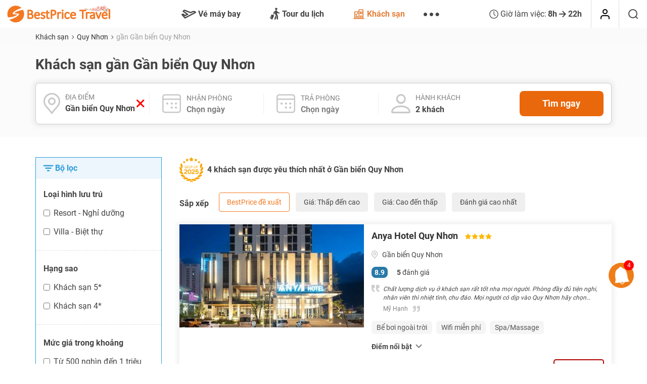

--- FILE ---
content_type: text/html; charset=UTF-8
request_url: https://www.bestprice.vn/khach-san/gan-bien-quy-nhon
body_size: 23301
content:
<!DOCTYPE html>
<html lang="vi-vn" xmlns="http://www.w3.org/1999/xhtml">

<head>
	<meta http-equiv="Content-Type" content="text/html; charset=utf-8" />
	<meta http-equiv="X-UA-Compatible" content="IE=edge">
	<meta name="viewport" content="width=device-width, initial-scale=1.0, user-scalable=0, maximum-scale=1.0" />
	<meta name="keywords" content="" />
	<meta name="description" content="Đặt phòng khách sạn ở Gần biển Quy Nhơn giá rẻ, khuyến mãi tại BestPrice.vn.  Uy tín, tiện lợi, tư vấn miễn phí. Thanh toán linh hoạt và an toàn" />
	<meta name="robots" content="index, follow" />
	<meta name="robots" content="max-image-preview:large">

	<meta name="language" content="Vietnamese,vn">
	<meta name="geo.region" content="VN">
	<meta property="og:locale" content="vi_VN">
	<meta property="article:section" content="Travel">
	
			<meta property="og:url" content="https://www.bestprice.vn/khach-san/gan-bien-quy-nhon" />
		<meta property="og:type" content="website" />
		<meta property="og:title" content="Top 4 khách sạn Gần biển Quy Nhơn, Quy Nhơn 2026" />
		<meta property="og:description" content="Đặt phòng khách sạn ở Gần biển Quy Nhơn giá rẻ, khuyến mãi tại BestPrice.vn.  Uy tín, tiện lợi, tư vấn miễn phí. Thanh toán linh hoạt và an toàn" />
		<meta property="og:image" content="https://www.bestprice.vn/assets/img/bestpricevn-logo-fb-2022.png" />
		<meta property="fb:app_id" content="142757919714397" />
	<meta http-equiv="x-dns-prefetch-control" content="on">
	<meta name="format-detection" content="telephone=no">

	<title>Top 4 khách sạn Gần biển Quy Nhơn, Quy Nhơn 2026 - BestPrice</title>

	<base href="https://www.bestprice.vn/" />

	<link rel="dns-prefetch" href="https://owa.bestprice.vn">
	<link rel="preconnect" href="https://owa.bestprice.vn">
	<link rel="dns-prefetch" href="https://www.google-analytics.com/">
	<link rel="dns-prefetch" href="https://www.googletagmanager.com/">
	<link rel="preconnect" href="https://www.google-analytics.com/">
	<link rel="preconnect" href="https://www.googletagmanager.com/">

	<link rel="shortcut icon" href="https://www.bestprice.vn/assets/img/favicon.30052022.ico">
	<link rel="apple-touch-icon" sizes="76x76" href="https://www.bestprice.vn/assets/img/apple-touch-icon-3005.png">

			<link rel="preload" as="image" href="https://owa.bestprice.vn/images/hotels/large/anya-hotel-quy-nhon-63f4400bc85b3-450x252.jpg" >
	
	<link rel="canonical" href="https://www.bestprice.vn/khach-san/gan-bien-quy-nhon"/>		
	<script type="text/javascript" src="https://www.bestprice.vn/assets/libs/jquery-1.11.2.min.js"></script>
		<script type="text/javascript" src="https://www.bestprice.vn/assets/libs/bootstrap-3.3.7/js/bootstrap.min.js"></script>
		<script type="text/javascript" src="https://www.bestprice.vn/assets/libs/owl-carousel2-2.3.4/dist/owl.carousel.min.22082022.js"></script>
		<script type="text/javascript" src="https://www.bestprice.vn/assets/libs/unveil2/jquery.unveil2.min.js"></script>
		<script type="text/javascript" src="https://www.bestprice.vn/assets/libs/jquery.cookie.min.js"></script>
		<script type="text/javascript" src="https://www.bestprice.vn/assets/dist/js/basic.min.11671f126b.js"></script>
		<script type="text/javascript" src="https://www.bestprice.vn/assets/dist/js/hotel_list_destination.min.9595e80b9c.js"></script>
		<script type="text/javascript" src="https://www.bestprice.vn/assets/dist/js/authentication.min.fe56a8c14b.js"></script>
		
	<link rel="stylesheet" type="text/css" href="https://www.bestprice.vn/assets/theme/20.2/css/hotel_list_destination.min.205bef3d42.css"/>
		
	<!-- HTML5 Shim and Respond.js IE8 support of HTML5 elements and media queries -->
	<!-- WARNING: Respond.js doesn't work if you view the page via file:// -->
	<!--[if lt IE 9]>
        <script src="<script type="text/javascript" src="https://www.bestprice.vn/assets/built/libs/html5shiv/html5shiv.js"></script>
		"></script>
        <script src="<script type="text/javascript" src="https://www.bestprice.vn/assets/built/libs/respond.js/respond.min.js"></script>
		"></script>
	<![endif]-->



	<script type="text/javascript">
    if (!is_bot() && !is_ip_google_bot()) {
        $.ajax({
            url: "/get-user-info",
            type: "GET",
            cache: false,
            dataType: 'json',
            success: function(data) {
                if (data.is_bot != 1) {
                    init_gtm();
                }
            }
        });
    }

    function init_gtm() {
        // <!-- Google Tag Manager -->
        (function(w, d, s, l, i) {
            w[l] = w[l] || [];
            w[l].push({
                'gtm.start': new Date().getTime(),
                event: 'gtm.js'
            });
            var f = d.getElementsByTagName(s)[0],
                j = d.createElement(s),
                dl = l != 'dataLayer' ? '&l=' + l : '';
            j.async = true;
            j.src =
                'https://www.googletagmanager.com/gtm.js?id=' + i + dl;
            f.parentNode.insertBefore(j, f);
        })(window, document, 'script', 'dataLayer', 'GTM-NB37QGG');


        // window.dataLayer = window.dataLayer || [];

        // function gtag() {
        //     dataLayer.push(arguments);
        // }
        // gtag('js', new Date());

        // gtag('config', 'G-T7D2EED960');
    }
</script>

<noscript><iframe src="https://www.googletagmanager.com/ns.html?id=GTM-NB37QGG" height="0" width="0" style="display:none;visibility:hidden"></iframe></noscript>	
	<script type="application/ld+json">{"@context": "https://schema.org","@type": "BreadcrumbList","itemListElement": [{"@type":"ListItem","position":1,"name":"Trang ch\u1ee7","item":"https:\/\/www.bestprice.vn\/"},{"@type":"ListItem","position":2,"name":"Kh\u00e1ch s\u1ea1n ","item":"https:\/\/www.bestprice.vn\/khach-san"},{"@type":"ListItem","position":3,"name":"Kh\u00e1ch s\u1ea1n Quy Nh\u01a1n","item":"https:\/\/www.bestprice.vn\/khach-san\/quy-nhon"},{"@type":"ListItem","position":4,"name":"Kh\u00e1ch s\u1ea1n g\u1ea7n G\u1ea7n bi\u1ec3n Quy Nh\u01a1n, Quy Nh\u01a1n"}]}</script>	<script type="application/ld+json">{"@context": "https://schema.org","@type": "FAQPage","mainEntity": [{"@type":"Question","name":"Kh\u00e1ch s\u1ea1n Quy Nh\u01a1n g\u1ea7n bi\u1ec3n n\u00e0o c\u00f3 gi\u00e1 d\u01b0\u1edbi 1.000.000 VN\u0110\/\u0111\u00eam ph\u00f2ng?","acceptedAnswer":{"@type":"Answer","text":"<p><span style=\"font-weight: 400;\">Qu&yacute; kh&aacute;ch vui l&ograve;ng tham kh\u1ea3o m\u1ed9t s\u1ed1 kh&aacute;ch s\u1ea1n sau: <\/span><a href=\"https:\/\/www.bestprice.vn\/khach-san\/khach-san-hoang-yen-iii-quy-nhon-1710.html\"><span style=\"font-weight: 400;\">Kh&aacute;ch s\u1ea1n Ho&agrave;ng Y\u1ebfn III Quy Nh\u01a1n<\/span><\/a><span style=\"font-weight: 400;\">, <\/span><a href=\"https:\/\/www.bestprice.vn\/khach-san\/la-maison-boutique-quy-nhon-1772.html\"><span style=\"font-weight: 400;\">La Maison Boutique Quy Nh\u01a1n<\/span><\/a><span style=\"font-weight: 400;\">, <\/span><a href=\"https:\/\/www.bestprice.vn\/khach-san\/khach-san-huong-viet-quy-nhon-1639.html\"><span style=\"font-weight: 400;\">Kh&aacute;ch s\u1ea1n H\u01b0\u01a1ng Vi\u1ec7t<\/span><\/a><span style=\"font-weight: 400;\">, <\/span><a href=\"https:\/\/www.bestprice.vn\/khach-san\/royal-hotel-healthcare-resort-quy-nhon-400.html\"><span style=\"font-weight: 400;\">Royal Hotel &amp; Healthcare Resort Quy Nh\u01a1n<\/span><\/a><span style=\"font-weight: 400;\">,....<\/span><\/p>"}},{"@type":"Question","name":"Kh\u00e1ch s\u1ea1n Quy Nh\u01a1n g\u1ea7n bi\u1ec3n n\u00e0o c\u00f3 d\u1ecbch v\u1ee5 \u0111\u01b0a \u0111\u00f3n s\u00e2n bay?","acceptedAnswer":{"@type":"Answer","text":"<p><span style=\"font-weight: 400;\">M\u1ed9t s\u1ed1 kh&aacute;ch s\u1ea1n c&oacute; d\u1ecbch v\u1ee5 s&acirc;n bay m&agrave; Qu&yacute; kh&aacute;ch c&oacute; th\u1ec3 tham kh\u1ea3o \u0111&oacute; l&agrave;: <\/span><a href=\"https:\/\/www.bestprice.vn\/khach-san\/khach-san-sai-gon-quy-nhon-959.html\"><span style=\"font-weight: 400;\">Kh&aacute;ch s\u1ea1n S&agrave;i G&ograve;n Quy Nh\u01a1n<\/span><\/a><span style=\"font-weight: 400;\">, <\/span><a href=\"https:\/\/www.bestprice.vn\/khach-san\/khach-san-seagull-quy-nhon-974.html\"><span style=\"font-weight: 400;\">kh&aacute;ch s\u1ea1n Seagull Quy Nh\u01a1n<\/span><\/a><span style=\"font-weight: 400;\">, <\/span><a href=\"https:\/\/www.bestprice.vn\/khach-san\/anya-premier-hotel-quy-nhon-1881.html\"><span style=\"font-weight: 400;\">Anya Premier Hotel Quy Nh\u01a1n<\/span><\/a><span style=\"font-weight: 400;\">,.... <\/span><\/p>"}},{"@type":"Question","name":"Kh\u00e1ch s\u1ea1n g\u1ea7n bi\u1ec3n Quy Nh\u01a1n n\u00e0o c\u00f3 s\u00e2n tennis?","acceptedAnswer":{"@type":"Answer","text":"<p><span style=\"font-weight: 400;\">Qu&yacute; kh&aacute;ch c&oacute; th\u1ec3 tham kh\u1ea3o m\u1ed9t s\u1ed1 kh&aacute;ch s\u1ea1n Quy Nh\u01a1n g\u1ea7n bi\u1ec3n c&oacute; s&acirc;n tennis sau:&nbsp;<\/span><\/p>\r\n<p><a href=\"https:\/\/www.bestprice.vn\/khach-san\/khach-san-muong-thanh-quy-nhon-397.html\"><span style=\"font-weight: 400;\">Kh&aacute;ch s\u1ea1n M\u01b0\u1eddng Thanh Quy Nh\u01a1n<\/span><\/a><span style=\"font-weight: 400;\">, <\/span><a href=\"https:\/\/www.bestprice.vn\/khach-san\/khach-san-hoang-yen-1-quy-nhon-387.html\"><span style=\"font-weight: 400;\">Kh&aacute;ch s\u1ea1n Ho&agrave;ng Y\u1ebfn 1 Quy Nh\u01a1n<\/span><\/a><span style=\"font-weight: 400;\">,.... <\/span><\/p>"}},{"@type":"Question","name":"Nh\u1eefng kh\u00e1ch s\u1ea1n Quy Nh\u01a1n g\u1ea7n bi\u1ec3n c\u00f3 b\u1ec3 b\u01a1i ngo\u00e0i tr\u1eddi?","acceptedAnswer":{"@type":"Answer","text":"<p><span style=\"font-weight: 400;\">C&aacute;c kh&aacute;ch s\u1ea1n g\u1ea7n bi\u1ec3n Quy Nh\u01a1n c&oacute; b\u1ec3 b\u01a1i ngo&agrave;i tr\u1eddi \u0111&oacute; l&agrave;: <\/span><a href=\"https:\/\/www.bestprice.vn\/khach-san\/anya-hotel-quy-nhon-1634.html\"><span style=\"font-weight: 400;\">Anya Hotel Quy Nh\u01a1n<\/span><\/a><span style=\"font-weight: 400;\">, <\/span><a href=\"https:\/\/www.bestprice.vn\/khach-san\/khach-san-muong-thanh-quy-nhon-397.html\"><span style=\"font-weight: 400;\">Kh&aacute;ch s\u1ea1n M\u01b0\u1eddng Thanh Quy Nh\u01a1n<\/span><\/a><span style=\"font-weight: 400;\">, <\/span><a href=\"https:\/\/www.bestprice.vn\/khach-san\/fleur-de-lys-hotel-quy-nhon-2125.html\"><span style=\"font-weight: 400;\">Fleur De Lys Hotel Quy Nh\u01a1n<\/span><\/a><span style=\"font-weight: 400;\">, <\/span><a href=\"https:\/\/www.bestprice.vn\/khach-san\/anya-premier-hotel-quy-nhon-1881.html\"><span style=\"font-weight: 400;\">Anya Premier Hotel Quy Nh\u01a1n<\/span><\/a><span style=\"font-weight: 400;\">,.... <\/span><\/p>"}},{"@type":"Question","name":"G\u1ea7n bi\u1ec3n Quy Nh\u01a1n c\u00f3 nh\u1eefng kh\u00e1ch s\u1ea1n 4 sao n\u00e0o?","acceptedAnswer":{"@type":"Answer","text":"<p><span style=\"font-weight: 400;\">M\u1ed9t s\u1ed1 kh&aacute;ch s\u1ea1n g\u1ea7n bi\u1ec3n Quy Nh\u01a1n 4 sao m&agrave; Qu&yacute; kh&aacute;ch c&oacute; th\u1ec3 tham kh\u1ea3o \u0111&oacute; l&agrave;: <\/span><a href=\"https:\/\/www.bestprice.vn\/khach-san\/anya-hotel-quy-nhon-1634.html\"><span style=\"font-weight: 400;\">Anya Hotel Quy Nh\u01a1n<\/span><\/a><span style=\"font-weight: 400;\">, <\/span><a href=\"https:\/\/www.bestprice.vn\/khach-san\/khach-san-muong-thanh-quy-nhon-397.html\"><span style=\"font-weight: 400;\">Kh&aacute;ch s\u1ea1n M\u01b0\u1eddng Thanh Quy Nh\u01a1n<\/span><\/a><span style=\"font-weight: 400;\">, <\/span><a href=\"https:\/\/www.bestprice.vn\/khach-san\/royal-hotel-healthcare-resort-quy-nhon-400.html\"><span style=\"font-weight: 400;\">Royal Hotel &amp; Healthcare Resort Quy Nh\u01a1n<\/span><\/a><span style=\"font-weight: 400;\">, <\/span><a href=\"https:\/\/www.bestprice.vn\/khach-san\/khach-san-seagull-quy-nhon-974.html\"><span style=\"font-weight: 400;\">kh&aacute;ch s\u1ea1n Seagull Quy Nh\u01a1n<\/span><\/a><span style=\"font-weight: 400;\">,.... <\/span><\/p>"}}]}</script>	<script type="application/ld+json">{"@context": "https://schema.org","@type": "WebSite","url": "https://www.bestprice.vn/","potentialAction": {"@type":"SearchAction","target":"https:\/\/www.bestprice.vn\/tim-kiem.html?q={search_term_string}","query-input":"required name=search_term_string"},"name": "BestPrice Travel","alternateName": "BestPrice Travel"}</script>
<script type="application/ld+json">{"@context": "https://schema.org","@type": "Organization","url": "https://www.bestprice.vn/","foundingDate": "2010","logo": "https://www.bestprice.vn/assets/img/bestpricevn-logo-fb-2022.png","contactPoint": [{"@type":"ContactPoint","telephone":"1900 2605","contactType":"customer service","areaServed":"VI"}],"sameAs": ["https://www.facebook.com/BestPricevn", "https://twitter.com/Bestpricevn", "https://www.youtube.com/channel/UCguDhX_n9RFtRobDdva-zvQ"]}</script>
<script type="application/ld+json">{"@context": "https://schema.org","@type": "TravelAgency","@id": "https://www.bestprice.vn/","name": "BestPrice Travel","image": "https://www.bestprice.vn/assets/img/bestpricevn-logo-fb-2022.png","url": "https://www.bestprice.vn/","telephone": "1900 2605","priceRange": "$","address": [{"@type":"PostalAddress","streetAddress":"Floor 11, Vinaconex Diamond Tower, 459C Bach Mai Stress, Bach Mai Ward, Hanoi, Vietnam","addressLocality":"H\u00e0 N\u1ed9i City","addressRegion":"Northeast","postalCode":"100000","addressCountry":{"@type":"Country","name":"VN"}},{"@type":"PostalAddress","streetAddress":"21 Bui Thi XuanStreet, Ben Thanh Precinct, District 1, Ho Chi Minh, Vietnam","addressLocality":"H\u1ed3 Ch\u00ed Minh City","addressRegion":"Southeast","postalCode":"70000","addressCountry":{"@type":"Country","name":"VN"}}],"geo": [{"@type":"GeoCoordinates","latitude":"21.01286","longitude":"105.848399"},{"@type":"GeoCoordinates","latitude":"10.7956","longitude":"106.685277"}],"openingHoursSpecification": {"@type":"OpeningHoursSpecification","dayOfWeek":["http:\/\/schema.org\/Monday","http:\/\/schema.org\/Tuesday","http:\/\/schema.org\/Wednesday","http:\/\/schema.org\/Thursday","http:\/\/schema.org\/Friday"],"opens":"08:30","closes":"17:30"}}</script>
<script type="application/ld+json">{"@context": "https://schema.org","@type": "ItemList","itemListElement": [{"@type":"ListItem","position":1,"name":"Anya Hotel Quy Nh\u01a1n","image":["https:\/\/owa.bestprice.vn\/images\/hotels\/uploads\/anya-hotel-quy-nhon-63f4400bc85b3.jpg"],"url":"https:\/\/www.bestprice.vn\/khach-san\/anya-hotel-quy-nhon-1634.html"},{"@type":"ListItem","position":2,"name":"Fleur De Lys Hotel Quy Nh\u01a1n","image":["https:\/\/owa.bestprice.vn\/images\/hotels\/uploads\/fleur-de-lys-hotel-quy-nhon-647065032ec99.jpg"],"url":"https:\/\/www.bestprice.vn\/khach-san\/fleur-de-lys-hotel-quy-nhon-2125.html"},{"@type":"ListItem","position":3,"name":"Anya Premier Hotel Quy Nh\u01a1n","image":["https:\/\/owa.bestprice.vn\/images\/hotels\/uploads\/anya-premier-hotel-quy-nhon-66696887d946a.jpeg"],"url":"https:\/\/www.bestprice.vn\/khach-san\/anya-premier-hotel-quy-nhon-1881.html"},{"@type":"ListItem","position":4,"name":"M\u01b0\u1eddng Thanh Quy Nh\u01a1n Hotel","image":["https:\/\/owa.bestprice.vn\/images\/hotels\/uploads\/muong-thanh-quy-nhon-hotel-646ecf61b4ab5.jpg"],"url":"https:\/\/www.bestprice.vn\/khach-san\/khach-san-muong-thanh-quy-nhon-397.html"}]}</script>
	</head>

<body>

	<header class="header_main" id="headerTop">
	<a class="header_main__logo" href="https://www.bestprice.vn/">
		<img rel="preload" height="36" width="220" src="https://www.bestprice.vn/assets/img/bestpricetravel-logo-tet-2026.png" alt="Công ty du lịch BestPrice">
	</a>
	<div class="header_main__sidebar">
		<div class="header_main__close">
			<i class="ico-x"></i>
		</div>
		<div class="header_main__search" id="search_desktop" style="display: none;">
			<form id="frm_search_text" method="post" action="/tim-kiem" onsubmit="return validate_search_text()">
				<input type="text" class="form-control" name="q" id="search_text" value="" autocomplete="off" placeholder="Bạn muốn đi đâu?">
				<i class="ico-search"></i>
			</form>
			<i id="close" class="ico-x"></i>
		</div>
		<nav class="header_main__menu">
						<ul class="header_main__menu__nav nav nav-pills">
														<li class="menu-0 menu-main">
						<a href="/ve-may-bay">
							<i class="ico-flight"></i>
							Vé máy bay															<i class="ico-right arrow visible-xs"></i>
													</a>
					</li>
														<li class="menu-1 menu-main">
						<a href="/tour">
							<i class="ico-tour"></i>
							Tour du lịch															<i class="ico-right arrow visible-xs"></i>
													</a>
					</li>
														<li class="menu-2 active menu-main">
						<a href="/khach-san">
							<i class="ico-hotel"></i>
							Khách sạn 															<i class="ico-right arrow visible-xs"></i>
													</a>
					</li>
														<li class="menu-3 menu-main">
						<a href="/du-thuyen-ha-long">
							<i class="ico-cruise"></i>
							Du thuyền Hạ Long															<i class="ico-right arrow visible-xs"></i>
													</a>
					</li>
														<li class="menu-4 menu-main">
						<a href="/vinpearl">
							<i class="ico-vinpearl"></i>
							Vinpearl															<i class="ico-right arrow visible-xs"></i>
													</a>
					</li>
														<li class="menu-5 menu-main">
						<a href="/combo-du-lich">
							<i class="ico-combo"></i>
							Combo khuyến mại															<i class="ico-right arrow visible-xs"></i>
													</a>
					</li>
														<li class="menu-6 menu-main">
						<a href="/ve-vui-choi">
							<i class="ico-ticket"></i>
							Vé vui chơi															<i class="ico-right arrow visible-xs"></i>
													</a>
					</li>
														<li class="menu-7 menu-main">
						<a href="/visa">
							<i class="ico-visa2"></i>
							Visa															<i class="ico-right arrow visible-xs"></i>
													</a>
					</li>
								<li class="dropdown">
					<div class="dropdown-toggle" id="dropdownMainMenu" data-toggle="dropdown" aria-haspopup="true" aria-expanded="true">
						<i class="ico-dots" style="font-size: 7px;"></i>
					</div>
					<ul class="dropdown-menu" aria-labelledby="dropdownMainMenu">

					</ul>
				</li>
			</ul>
		</nav>
		<div class="login-mobile-menu">
		</div>
	</div>
	<div class="header_main__phone">
		<div class="header_main__phone__content">
			<img height="37" width="38" loading="lazy" src="https://www.bestprice.vn/assets/img/icon/ho-tro.png" alt="Số điện thoại hỗ trợ">
			<div class="header_main__phone__content__row hd_phone_support">
				<p class="row-1"></p>
				<p class="row-2"></p>
			</div>
		</div>

					<div class="login-header"></div>
		
		<button id="button_search" aria-label="Tìm kiếm" class="header_main__phone__search btn-search-header dynamic-menu">
			<i class="ico-search"></i>
		</button>
	</div>
	<div class="header_main__mobile">
		<img class="header_main__mobile__logo" onclick="go_url('https://www.bestprice.vn/')" loading="lazy" height="30" width="30" src="https://www.bestprice.vn/assets/img/bestpricevn_logo_short.png" alt="Công ty du lịch BestPrice">
		<div class="header_main__mobile__hotline" onclick="$(this).toggleClass('on');" id="more_phone_header" data-target="#content_more_phone_header" >
							<i class="ico-phone"></i>
				<img class="ico-phone-top" src="https://www.bestprice.vn/assets/img/icon/hotline.png" alt="phone" width="21" height="21">
				<span>
					1900 2605				</span>
				<i class="header_main__mobile__hotline__arrow ico-chevron-down"></i>
					</div>

					<div class="login-mobile" style="display: inline-flex;margin-left:10px">
				<div class="login-header"></div>
				<i class="header_main__side_menu ico-menu"></i>
			</div>
		
		<div id="content_more_phone_header" style="display: none;">
			<div class="col-phone-11">
				<a href="tel:19002605"><span>Tổng đài:</span><span class="phone">1900 2605</span></a>
			</div>
			<div class="col-phone-11">
				<a href="tel:02473072605"><span>Hà Nội:</span><span class="phone">024 73072605</span></a>
			</div>
			<div class="col-phone-12">
				<a href="tel:02873072605"><span>Hồ Chí Minh:</span><span class="phone">028 73072605</span></a>
			</div>
		</div>
	</div>
</header>
	<main class="main">
		        <nav class="main_nav">
        <ol class="container navigation-banner breadcrumb">
                                                                                        <li >
                                        <a href="/khach-san" title="Khách sạn ">
                        Khách sạn                     </a>
                </li>
                                                            <li >
                                            <i class="ico-right"></i>
                                        <a href="/khach-san/quy-nhon" title="Khách sạn Quy Nhơn">
                        Quy Nhơn                    </a>
                </li>
                            
                                        <li >
                                            <i class="ico-right"></i>
                                        <span> gần Gần biển Quy Nhơn</span>
                </li>
                    </ol>
    </nav>
												
		<section class="block_overview">
    <h1 class="container">Khách sạn gần Gần biển Quy Nhơn</h1>
    <div class="container">
        <div class="block_overview__date">
            <i class="ico-calendar"></i>
            <span class="start_date_overview">
                22/01/2026            </span>
            <i class="block_overview__arrow ico-arrow-top"></i>
            <span class="end_date_overview">
                23/01/2026            </span>
            <i class="block_overview__show ico-chevron-up" data-show="off"></i>
        </div>
    </div>
</section>

    	<section class="search-form search-form--hotel">
				
		<button class="btn-close-pop-sug hide">
			<i class="ico-x"></i>
		</button>
				<div class="container container-v2">
						<form role="form" id="hotel_search_form" class="search-form__content hotel-search-form" name="hotel_search_form" method="post" action="/khach-san/tim-kiem.html">
			<div class="search-form__content__left">
				<div class="search-form__content__des search-form__content__des--hotel search-form__content__des--hotel">
					<i class="icon-search-form ico-address" data-class="#hotel_destination"></i>
					<div class="search-form__content__des__input">
						<label class="label-search-form" data-class="#hotel_destination" for="To">Địa điểm</label>

						<input type="text" id="hotel_destination" class="input-form-destination  form-control hotel-destination" name="destination" value="Gần biển Quy Nhơn" placeholder="Thành phố, Địa danh, Khách sạn..." autocomplete="off">

						
						<input type="hidden" name="hotel_destination_input" id="hotel_destination_input">
						<input type="hidden" name="oid" id="oid" value="d-1355">
						<input type="hidden" id="is_update_des" value="0">
						<input type="hidden" class="form-des-name" value="">
						<input type="hidden" class="form-hotel-name" value="">
						<input type="hidden" id="is_brand_search" value="">
						<input type="hidden" name="form_search_text" class="form_search_text">
						<input type="hidden" id="night" name="night" auto-change="true" value="1">
						<input type="hidden" class="object-id" value="">
						<input type="hidden" class="object-url" value="gan-bien-quy-nhon">
						<input type="hidden" class="object-type" value="hotel">
					</div>
					<div id="suggestion-des-hotel" class="hide">
    <div class="bpv-color-title title text-price">Địa điểm nổi bật</div>
    <span class="icon btn-support-close" onclick="$('#hotel_destination').click();"></span>
    <div class="row margin-bottom-15">
                                            <div class="col-xs-6 col-sm-4 col-md-4 sg-des sg-des-hotel" style="cursor: pointer;" data-url="sapa" data-name="Sapa" data-id="100">
                <img class="img-sug" loading="lazy" alt="Sapa" src="https://owa.bestprice.vn/images/destinations/small/sapa-60a39553465e7-120x90.png">
                <div class="col-info">
                    <div class="des-name">Sapa</div>
                    <div class="des-num">76 Khách sạn </div>
                </div>
            </div>
                                            <div class="col-xs-6 col-sm-4 col-md-4 sg-des sg-des-hotel" style="cursor: pointer;" data-url="da-nang" data-name="Đà Nẵng" data-id="4">
                <img class="img-sug" loading="lazy" alt="Đà Nẵng" src="https://owa.bestprice.vn/images/destinations/small/da-nang-6062d6b1901ef-120x90.jpg">
                <div class="col-info">
                    <div class="des-name">Đà Nẵng</div>
                    <div class="des-num">51 Khách sạn </div>
                </div>
            </div>
                                            <div class="col-xs-6 col-sm-4 col-md-4 sg-des sg-des-hotel" style="cursor: pointer;" data-url="nha-trang" data-name="Nha Trang" data-id="6">
                <img class="img-sug" loading="lazy" alt="Nha Trang" src="https://owa.bestprice.vn/images/destinations/small/nha-trang-6062d50fd4916-120x90.jpg">
                <div class="col-info">
                    <div class="des-name">Nha Trang</div>
                    <div class="des-num">60 Khách sạn </div>
                </div>
            </div>
                                            <div class="col-xs-6 col-sm-4 col-md-4 sg-des sg-des-hotel sg-des-top" style="cursor: pointer;" data-url="ninh-binh" data-name="Ninh Bình" data-id="255">
                <img class="img-sug" loading="lazy" alt="Ninh Bình" src="https://owa.bestprice.vn/images/destinations/small/ninh-binh-54a12f58e9c14-120x90.jpg">
                <div class="col-info">
                    <div class="des-name">Ninh Bình</div>
                    <div class="des-num">6 Khách sạn </div>
                </div>
            </div>
                                            <div class="col-xs-6 col-sm-4 col-md-4 sg-des sg-des-hotel sg-des-top" style="cursor: pointer;" data-url="ha-long" data-name="Hạ Long" data-id="87">
                <img class="img-sug" loading="lazy" alt="Hạ Long" src="https://owa.bestprice.vn/images/destinations/small/ha-long-6062d7e697fae-120x90.jpg">
                <div class="col-info">
                    <div class="des-name">Hạ Long</div>
                    <div class="des-num">29 Khách sạn </div>
                </div>
            </div>
                                            <div class="col-xs-6 col-sm-4 col-md-4 sg-des sg-des-hotel sg-des-top" style="cursor: pointer;" data-url="da-lat" data-name="Đà Lạt" data-id="13">
                <img class="img-sug" loading="lazy" alt="Đà Lạt" src="https://owa.bestprice.vn/images/destinations/small/da-lat-5f7309f48f26c-120x90.jpg">
                <div class="col-info">
                    <div class="des-name">Đà Lạt</div>
                    <div class="des-num">83 Khách sạn </div>
                </div>
            </div>
                                                                                                                                                            </div>

    <hr class="hidden-xs margin-top-15">

    <div class="bpv-color-title">
        Điểm đến ưa thích    </div>
    <ul class="row">
                                                                                                        <li class="col-xs-4 col-sm-3 col-md-3">
                <p class="sg-des-link sg-des-hotel" data-url="quy-nhon" data-name="Quy Nhơn" data-id="17" data-url-title="quy-nhon">Quy Nhơn</p>
            </li>
                                <li class="col-xs-4 col-sm-3 col-md-3">
                <p class="sg-des-link sg-des-hotel" data-url="phu-quoc" data-name="Phú Quốc" data-id="16" data-url-title="phu-quoc">Phú Quốc</p>
            </li>
                                <li class="col-xs-4 col-sm-3 col-md-3">
                <p class="sg-des-link sg-des-hotel" data-url="ha-noi" data-name="Hà Nội" data-id="2" data-url-title="ha-noi">Hà Nội</p>
            </li>
                                <li class="col-xs-4 col-sm-3 col-md-3">
                <p class="sg-des-link sg-des-hotel" data-url="hoi-an" data-name="Hội An" data-id="88" data-url-title="hoi-an">Hội An</p>
            </li>
                                <li class="col-xs-4 col-sm-3 col-md-3">
                <p class="sg-des-link sg-des-hotel" data-url="ho-chi-minh" data-name="Hồ Chí Minh" data-id="3" data-url-title="ho-chi-minh">Hồ Chí Minh</p>
            </li>
                                <li class="col-xs-4 col-sm-3 col-md-3">
                <p class="sg-des-link sg-des-hotel" data-url="hue" data-name="Huế" data-id="5" data-url-title="hue">Huế</p>
            </li>
                                <li class="col-xs-4 col-sm-3 col-md-3">
                <p class="sg-des-link sg-des-hotel" data-url="con-dao" data-name="Côn Đảo" data-id="12" data-url-title="con-dao">Côn Đảo</p>
            </li>
                                <li class="col-xs-4 col-sm-3 col-md-3">
                <p class="sg-des-link sg-des-hotel" data-url="phan-thiet" data-name="Phan Thiết" data-id="103" data-url-title="phan-thiet">Phan Thiết</p>
            </li>
                                <li class="col-xs-4 col-sm-3 col-md-3">
                <p class="sg-des-link sg-des-hotel" data-url="thanh-hoa" data-name="Thanh Hóa" data-id="20" data-url-title="thanh-hoa">Thanh Hóa</p>
            </li>
                                <li class="col-xs-4 col-sm-3 col-md-3">
                <p class="sg-des-link sg-des-hotel" data-url="vinh-phuc" data-name="Vĩnh Phúc" data-id="262" data-url-title="vinh-phuc">Vĩnh Phúc</p>
            </li>
                                <li class="col-xs-4 col-sm-3 col-md-3">
                <p class="sg-des-link sg-des-hotel" data-url="ha-tinh" data-name="Hà Tĩnh" data-id="268" data-url-title="ha-tinh">Hà Tĩnh</p>
            </li>
                                <li class="col-xs-4 col-sm-3 col-md-3">
                <p class="sg-des-link sg-des-hotel" data-url="hai-phong" data-name="Hải Phòng" data-id="11" data-url-title="hai-phong">Hải Phòng</p>
            </li>
            </ul>
</div>				</div>

				<div class="search-form__content__date search-form__content__date--hotel">
					<i class="icon-search-form ico-calendar" data-class="#hotel_date"></i>
					<div class="search-form__content__date__input">
						<label class="label-search-form" data-class="#hotel_date" for="To">Nhận phòng</label>
							<input type="text" id="hotel_date" readonly data-ext="" autocomplete="off" placeholder="Chọn ngày" name="startdate" value="22/01/2026" class="form-control bpv-date-input hotel_date " style="background: #fff;" onchange="change_datepicker_date('#hotel_date', '','#night','')" />
<input type="hidden" id="dpk_is_load_hotel_date" value="1" />

<input type="hidden" class="bpdatepicker" data-selected-date="22/01/2026" data-month-id="hotel_month" data-day-id="hotel_day" data-date-id="hotel_date" data-loading-asyn="1" data-available-dates="[]">					</div>
				</div>

				<div class="search-form__content__date search-form__content__date--hotel">
					<i class="icon-search-form ico-calendar" data-class="#hotel_date_end"></i>
					<div class="search-form__content__date__input">
						<label class="label-search-form" data-class="#hotel_date_end" for="To">Trả phòng</label>
							<input type="text" id="hotel_date_end" readonly data-ext="" autocomplete="off" placeholder="Chọn ngày" name="enddate" value="23/01/2026" class="form-control bpv-date-input hotel_date_end " style="background: #fff;" onchange="change_datepicker_date('#hotel_date_end', '','#night','')" />
<input type="hidden" id="dpk_is_load_hotel_date_end" value="1" />

<input type="hidden" class="bpdatepicker" data-selected-date="23/01/2026" data-month-id="hotel_month" data-day-id="hotel_day" data-date-id="hotel_date_end" data-loading-asyn="1" data-available-dates="[]">					</div>
				</div>

				<div class="search-form__content__pass flight-pass">
					<i class="ico-user icon-search-form" data-class=".flight-passenger"></i>
					<div class="search-form__content__pass__input">
						<label class="label-search-form" data-class=".flight-passenger">Hành khách</label>
								
	<input id="flight_passenger" class="form-control passengers flight-passenger flight-passenger-hotel" data-close-text="Chọn" data-key="hotel" readonly="readonly" value="1 khách" data-toggle="popover" data-title="Chọn số người" data-modal-class="modal-flight-passenger" data-class="pop-flight-passenger" data-target="#popover_content_passenger_hotel" data-placement="bottom">
		<input type="hidden" name="ADT" class="ADT" value="1">
	<input type="hidden" name="CHD" class="CHD" value="0">
	<input type="hidden" name="INF" class="INF" value="0">

	
	<div id="popover_content_passenger_hotel" class="popover-content-passenger hide">
		<div class="content">
			<div class="row">
				<div class="col-xs-offset-2 col-sm-offset-0 col-xs-3 col-sm-5">
					<label class="control-label" for="cr_adults" style="margin-top: 8px;">Người lớn
											</label>
				</div>
				<div class="col-xs-7 col-sm-7">
					<div class="input-group input-group-number">
						<span class="input-group-btn">
							<div type="button" class="btn btn-minus btn-minus-0 btn-number" data-type="minus" data-field="nb_adults">
								<i class="ico-minus"></i>
							</div>
						</span>
						<input type="text" readonly data-name="nb_adults" class="cr_adults nb_adults form-control text-center input-number" value="1" min="1" max="20">
						<span class="input-group-btn">
							<div type="button" class="btn btn-plus btn-plus-0 btn-number" data-type="plus" data-field="nb_adults">
								<i class="ico-plus"></i>
							</div>
						</span>
					</div>
				</div>
			</div>
			<div class="row">
				<div class="col-xs-offset-2 col-sm-offset-0 col-xs-3 col-sm-5">
					<label class="control-label"  style="margin-top: 8px;">Trẻ em
											</label>
				</div>
				<div class="col-xs-7 col-sm-7">
					<div class="input-group input-group-number">
						<span class="input-group-btn">
							<div type="button" class="btn btn-minus btn-minus-1 btn-number" disabled="disabled" data-type="minus" data-field="nb_children">
								<i class="ico-minus"></i>
							</div>
						</span>
						<input type="text" readonly data-name="nb_children" class="cr_children nb_children form-control text-center input-number" value="0" min="0" max="10">
						<span class="input-group-btn">
							<div type="button" class="btn btn-plus btn-plus-1 btn-number" data-type="plus" data-field="nb_children">
								<i class="ico-plus"></i>
							</div>
						</span>
					</div>
				</div>
			</div>
			<div class="row">
				<div class="col-xs-offset-2 col-sm-offset-0 col-xs-3 col-sm-5">
					<label class="control-label"  style="margin-top: 8px;">Em bé
											</label>
				</div>
				<div class="col-xs-7 col-sm-7">
					<div class="input-group input-group-number">
						<span class="input-group-btn">
							<div type="button" class="btn btn-minus btn-minus-2 btn-number" disabled="disabled"  data-type="minus" data-field="nb_infants">
								<i class="ico-minus"></i>
							</div>
						</span>
						<input type="text" readonly data-name="nb_infants" class="cr_infants nb_infants form-control text-center input-number" value="0" min="0" max="5">
						<span class="input-group-btn">
							<div type="button" class="btn btn-plus btn-plus-2 btn-number" data-type="plus" data-field="nb_infants">
								<i class="ico-plus"></i>
							</div>
						</span>
					</div>
				</div>
			</div>
					</div>
	</div>
						</div>
				</div>
			</div>

			<div class="search-form__content__right">
				<input type="hidden" name="action" value="search">
				<button class="btn btn-orange btn-block btn-orange--mod" onclick="return validate_hotel_search()" type="submit" id="search_button">
					Tìm ngay				</button>
			</div>
		</form>
				</div>
			</section>


<section class="search-content container">
    <div class="bpv-col-right hidden-xs">
        <div id="bpv_filter_hotel" class="bpv-sort bpv-s-content">
            <div class="block-filter-box">
	<div class="filter-block-title hidden-xs">
		<i class="ico-filter"></i>		Bộ lọc	</div>
	
					<div class="bpv-filter-box bpv-filter-row bpv-filter bpv-filter-type">
				<div class="title">
					<span>Loại hình lưu trú</span>
				</div>
				<div class="content">

																								<div class="checkbox">
								<label >
									<input type="checkbox" name="filter_stay_type[]" value="1" class="filter_stay_type_1" id="filter_stay_type_1"  onclick="search_sort_hotels('https://www.bestprice.vn/khach-san/gan-bien-quy-nhon')" >
									<span >
										Resort - Nghỉ dưỡng 									</span>
								</label>
							</div>
																														<div class="checkbox">
								<label >
									<input type="checkbox" name="filter_stay_type[]" value="2" class="filter_stay_type_2" id="filter_stay_type_2"  onclick="search_sort_hotels('https://www.bestprice.vn/khach-san/gan-bien-quy-nhon')" >
									<span >
										Villa - Biệt thự 									</span>
								</label>
							</div>
															</div>
			</div>
		
					<div class="bpv-filter-box bpv-filter-row bpv-filter bpv-filter-type">
				<div class="title">
					<span>Hạng sao</span>
				</div>
				<div class="content">
																		<div class="checkbox">
								<label >
									<input type="checkbox" name="filter_star[]" value="5" class="filter_star_5" id="filter_star_5"  onclick="search_sort_hotels('https://www.bestprice.vn/khach-san/gan-bien-quy-nhon')" >
									<span >
										Khách sạn 5* 									</span>
								</label>
							</div>
																								<div class="checkbox">
								<label >
									<input type="checkbox" name="filter_star[]" value="4" class="filter_star_4" id="filter_star_4"  onclick="search_sort_hotels('https://www.bestprice.vn/khach-san/gan-bien-quy-nhon')" >
									<span >
										Khách sạn 4* 									</span>
								</label>
							</div>
															</div>
			</div>
			
	<div class="bpv-filter-box bpv-filter-row bpv-filter bpv-filter-price">
		<div class="title">
			<span>Mức giá trong khoảng</span>
		</div>
		<div class="content">
																			<div class="checkbox">
						<label >
							<input type="checkbox" name="filter_price[]" value="2" id="filter_price_2" class="filter_price_2"  onclick="search_sort_hotels('https://www.bestprice.vn/khach-san/gan-bien-quy-nhon')" >
							<span>Từ 500 nghìn đến 1 triệu</span>
						</label>
					</div>
																<div class="checkbox">
						<label >
							<input type="checkbox" name="filter_price[]" value="3" id="filter_price_3" class="filter_price_3"  onclick="search_sort_hotels('https://www.bestprice.vn/khach-san/gan-bien-quy-nhon')" >
							<span>Từ 1 triệu đến 2 triệu</span>
						</label>
					</div>
																<div class="checkbox">
						<label >
							<input type="checkbox" name="filter_price[]" value="4" id="filter_price_4" class="filter_price_4"  onclick="search_sort_hotels('https://www.bestprice.vn/khach-san/gan-bien-quy-nhon')" >
							<span>Từ 2 triệu đến 3 triệu</span>
						</label>
					</div>
																</div>
	</div>

	
	
	
	
			<div class="bpv-filter-box bpv-filter-row bpv-filter bpv-filter-facility">
			<div class="title">
				<span>Tiện nghi khách sạn</span>
			</div>
			<div class="content">
																		<div class="checkbox ">
						<label >
							<input type="checkbox" name="filter_facility[]" value="37" class="filter_facility_37" id="filter_facility_37"  onclick="search_sort_hotels('https://www.bestprice.vn/khach-san/gan-bien-quy-nhon')">
							Bãi biển riêng						</label>
					</div>
														<div class="checkbox ">
						<label >
							<input type="checkbox" name="filter_facility[]" value="48" class="filter_facility_48" id="filter_facility_48"  onclick="search_sort_hotels('https://www.bestprice.vn/khach-san/gan-bien-quy-nhon')">
							Dịch vụ trông trẻ						</label>
					</div>
														<div class="checkbox ">
						<label >
							<input type="checkbox" name="filter_facility[]" value="51" class="filter_facility_51" id="filter_facility_51"  onclick="search_sort_hotels('https://www.bestprice.vn/khach-san/gan-bien-quy-nhon')">
							Bể bơi ngoài trời						</label>
					</div>
														<div class="checkbox ">
						<label >
							<input type="checkbox" name="filter_facility[]" value="52" class="filter_facility_52" id="filter_facility_52"  onclick="search_sort_hotels('https://www.bestprice.vn/khach-san/gan-bien-quy-nhon')">
							Bể bơi trong nhà						</label>
					</div>
														<div class="checkbox ">
						<label >
							<input type="checkbox" name="filter_facility[]" value="56" class="filter_facility_56" id="filter_facility_56"  onclick="search_sort_hotels('https://www.bestprice.vn/khach-san/gan-bien-quy-nhon')">
							Spa/Massage						</label>
					</div>
														<div class="checkbox ">
						<label >
							<input type="checkbox" name="filter_facility[]" value="35" class="filter_facility_35" id="filter_facility_35"  onclick="search_sort_hotels('https://www.bestprice.vn/khach-san/gan-bien-quy-nhon')">
							Wifi miễn phí						</label>
					</div>
														<div class="checkbox ">
						<label >
							<input type="checkbox" name="filter_facility[]" value="59" class="filter_facility_59" id="filter_facility_59"  onclick="search_sort_hotels('https://www.bestprice.vn/khach-san/gan-bien-quy-nhon')">
							Sân tennis						</label>
					</div>
														<div class="checkbox ">
						<label >
							<input type="checkbox" name="filter_facility[]" value="60" class="filter_facility_60" id="filter_facility_60"  onclick="search_sort_hotels('https://www.bestprice.vn/khach-san/gan-bien-quy-nhon')">
							Sân golf						</label>
					</div>
														<div class="checkbox ">
						<label >
							<input type="checkbox" name="filter_facility[]" value="2" class="filter_facility_2" id="filter_facility_2"  onclick="search_sort_hotels('https://www.bestprice.vn/khach-san/gan-bien-quy-nhon')">
							Chỗ đỗ xe						</label>
					</div>
														<div class="checkbox ">
						<label >
							<input type="checkbox" name="filter_facility[]" value="30" class="filter_facility_30" id="filter_facility_30"  onclick="search_sort_hotels('https://www.bestprice.vn/khach-san/gan-bien-quy-nhon')">
							Xe Bus ra Trung tâm						</label>
					</div>
														<div class="checkbox item-hidden hidden">
						<label >
							<input type="checkbox" name="filter_facility[]" value="34" class="filter_facility_34" id="filter_facility_34"  onclick="search_sort_hotels('https://www.bestprice.vn/khach-san/gan-bien-quy-nhon')">
							Thang máy						</label>
					</div>
														<div class="checkbox item-hidden hidden">
						<label >
							<input type="checkbox" name="filter_facility[]" value="33" class="filter_facility_33" id="filter_facility_33"  onclick="search_sort_hotels('https://www.bestprice.vn/khach-san/gan-bien-quy-nhon')">
							Đường dành cho xe lăn						</label>
					</div>
														<div class="checkbox item-hidden hidden">
						<label >
							<input type="checkbox" name="filter_facility[]" value="64" class="filter_facility_64" id="filter_facility_64"  onclick="search_sort_hotels('https://www.bestprice.vn/khach-san/gan-bien-quy-nhon')">
							Câu cá						</label>
					</div>
														<div class="checkbox item-hidden hidden">
						<label >
							<input type="checkbox" name="filter_facility[]" value="40" class="filter_facility_40" id="filter_facility_40"  onclick="search_sort_hotels('https://www.bestprice.vn/khach-san/gan-bien-quy-nhon')">
							Phòng hút thuốc						</label>
					</div>
														<div class="checkbox item-hidden hidden">
						<label >
							<input type="checkbox" name="filter_facility[]" value="41" class="filter_facility_41" id="filter_facility_41"  onclick="search_sort_hotels('https://www.bestprice.vn/khach-san/gan-bien-quy-nhon')">
							Cho thuê xe						</label>
					</div>
														<div class="checkbox item-hidden hidden">
						<label >
							<input type="checkbox" name="filter_facility[]" value="42" class="filter_facility_42" id="filter_facility_42"  onclick="search_sort_hotels('https://www.bestprice.vn/khach-san/gan-bien-quy-nhon')">
							Quầy đặt tour du lịch						</label>
					</div>
														<div class="checkbox item-hidden hidden">
						<label >
							<input type="checkbox" name="filter_facility[]" value="43" class="filter_facility_43" id="filter_facility_43"  onclick="search_sort_hotels('https://www.bestprice.vn/khach-san/gan-bien-quy-nhon')">
							Đưa đón Sân bay						</label>
					</div>
														<div class="checkbox item-hidden hidden">
						<label >
							<input type="checkbox" name="filter_facility[]" value="49" class="filter_facility_49" id="filter_facility_49"  onclick="search_sort_hotels('https://www.bestprice.vn/khach-san/gan-bien-quy-nhon')">
							Khu vực vui chơi trẻ em						</label>
					</div>
														<div class="checkbox item-hidden hidden">
						<label >
							<input type="checkbox" name="filter_facility[]" value="39" class="filter_facility_39" id="filter_facility_39"  onclick="search_sort_hotels('https://www.bestprice.vn/khach-san/gan-bien-quy-nhon')">
							Phòng tập thể dục						</label>
					</div>
														<div class="checkbox item-hidden hidden">
						<label >
							<input type="checkbox" name="filter_facility[]" value="54" class="filter_facility_54" id="filter_facility_54"  onclick="search_sort_hotels('https://www.bestprice.vn/khach-san/gan-bien-quy-nhon')">
							Karaoke						</label>
					</div>
														<div class="checkbox item-hidden hidden">
						<label >
							<input type="checkbox" name="filter_facility[]" value="55" class="filter_facility_55" id="filter_facility_55"  onclick="search_sort_hotels('https://www.bestprice.vn/khach-san/gan-bien-quy-nhon')">
							Quán café						</label>
					</div>
														<div class="checkbox item-hidden hidden">
						<label >
							<input type="checkbox" name="filter_facility[]" value="61" class="filter_facility_61" id="filter_facility_61"  onclick="search_sort_hotels('https://www.bestprice.vn/khach-san/gan-bien-quy-nhon')">
							Sòng bài						</label>
					</div>
														<div class="checkbox item-hidden hidden">
						<label >
							<input type="checkbox" name="filter_facility[]" value="63" class="filter_facility_63" id="filter_facility_63"  onclick="search_sort_hotels('https://www.bestprice.vn/khach-san/gan-bien-quy-nhon')">
							Dịch vụ BBQ						</label>
					</div>
														<div class="checkbox item-hidden hidden">
						<label >
							<input type="checkbox" name="filter_facility[]" value="50" class="filter_facility_50" id="filter_facility_50"  onclick="search_sort_hotels('https://www.bestprice.vn/khach-san/gan-bien-quy-nhon')">
							Nhà hàng - Ẩm thực						</label>
					</div>
														<div class="checkbox item-hidden hidden">
						<label >
							<input type="checkbox" name="filter_facility[]" value="4" class="filter_facility_4" id="filter_facility_4"  onclick="search_sort_hotels('https://www.bestprice.vn/khach-san/gan-bien-quy-nhon')">
							Dịch vụ hội họp						</label>
					</div>
														<div class="checkbox item-hidden hidden">
						<label >
							<input type="checkbox" name="filter_facility[]" value="53" class="filter_facility_53" id="filter_facility_53"  onclick="search_sort_hotels('https://www.bestprice.vn/khach-san/gan-bien-quy-nhon')">
							Quán Bar						</label>
					</div>
														<div class="checkbox item-hidden hidden">
						<label >
							<input type="checkbox" name="filter_facility[]" value="32" class="filter_facility_32" id="filter_facility_32"  onclick="search_sort_hotels('https://www.bestprice.vn/khach-san/gan-bien-quy-nhon')">
							Ăn sáng miễn phí						</label>
					</div>
														<div class="checkbox item-hidden hidden">
						<label >
							<input type="checkbox" name="filter_facility[]" value="31" class="filter_facility_31" id="filter_facility_31"  onclick="search_sort_hotels('https://www.bestprice.vn/khach-san/gan-bien-quy-nhon')">
							Giặt là quần áo						</label>
					</div>
													<div class="more-filter"><span type="button" data-parent-class="bpv-filter-facility" data-text-less="[-] Ẩn xem thêm" data-text-more="[+] Xem thêm" class="btn-show-more-action">[+] Xem thêm</span></div>
							</div>
		</div>
	</div>        </div>
    </div>

    <div class="bpv-col-left">

        
            <div class="top-seller-title">
                <img width="47" height="50" alt="Bán chạy nhất" src="https://www.bestprice.vn/assets/img/icon/ban-chay-nhat-nam-2025.png"></img>
                <h2>4 khách sạn được yêu thích nhất ở Gần biển Quy Nhơn</h2>
            </div>

            <div class="space-fixed">
                <div class="filter-block">
                    <div class="filter-button-3 left">
                        <button type="button" class="btn btn-default btn-filter" data-target="#bpv_filter_hotel" data-name="Bộ lọc">
                            <i class="ico-filter"></i>                            <strong>Bộ lọc</strong>
                        </button>
                    </div>
                    <div class="filter-button-3 center">
                        <button type="button" class="btn btn-default btn-filter" data-target="#bpv_area_hotel" data-name="Khu vực">
                            <i class="ico-map-s"></i>                            <strong>Khu vực</strong>
                        </button>
                    </div>
                    <div class="filter-button-3 right">
                        <button type="button" class="btn btn-default btn-filter" data-target="#bpv_sort_hotel" data-name="Sắp xếp">
                            <i class="ico-sort"></i>                            <strong>Sắp xếp</strong>
                        </button>
                    </div>
                </div>
            </div>

            <div id="bpv_sort_hotel" class="bpv-sort bpv-s-content">
                <div class="clearfix sort-by">
	<div class="sort-title pull-left">Sắp xếp</div>
	<ul class="nav nav-pills pull-left">
					<li class="li-sort li-sort-popular active">
				<button onclick="sort_by('popular', 'https://www.bestprice.vn/khach-san/gan-bien-quy-nhon')">
					BestPrice đề xuất				</button>
									<input type="hidden" value="popular" name="sort_by" id="sort_by_value">
							</li>
					<li class="li-sort li-sort-price_asc">
				<button onclick="sort_by('price_asc', 'https://www.bestprice.vn/khach-san/gan-bien-quy-nhon')">
					Giá: Thấp đến cao				</button>
							</li>
					<li class="li-sort li-sort-price_desc">
				<button onclick="sort_by('price_desc', 'https://www.bestprice.vn/khach-san/gan-bien-quy-nhon')">
					Giá: Cao đến thấp				</button>
							</li>
					<li class="li-sort li-sort-review">
				<button onclick="sort_by('review', 'https://www.bestprice.vn/khach-san/gan-bien-quy-nhon')">
					Đánh giá cao nhất				</button>
							</li>
			</ul>
</div>            </div>

                            <div class="search-content-result search-result">
                    <ul class="clearfix deal-item list-unstyled">
                                                
            <li class="bpv-list-item hotel-ids" data-id="1634">
                <div class="col-img" data-go-url="/khach-san/anya-hotel-quy-nhon-1634.html">
                                                                                                                            <img class="img-responsive" width="450" height="252" alt="Anya Hotel Quy Nhơn" src="https://owa.bestprice.vn/images/hotels/large/anya-hotel-quy-nhon-63f4400bc85b3-450x252.jpg">
                        
                        <div class="price-discount hotel-price-discount-1634" style="display: none;"></div>

                                                                                    </div>
                <div class="col-info">
                    <div class="col-content">
                        <div class="item-name">
                            <h3 class="mktnd_txt_productname">
                                <a class="margin-right-5" title="Anya Hotel Quy Nhơn" href="/khach-san/anya-hotel-quy-nhon-1634.html">
                                    Anya Hotel Quy Nhơn                                </a>
                            </h3>
                                                            <i class="ico-star-4 margin-left-5"></i>
                                                    </div>

                                                                                                            <div class="text-address address">
                                    <span class="ico-address margin-right-5"></span>
                                    <a class="text-unhighlight" href="/khach-san/gan-bien-quy-nhon">Gần biển Quy Nhơn</a>                                </div>
                            
                                                            <div class="review-number review_overview">
                                    <span style="cursor: pointer;" onclick="go_url('/khach-san/anya-hotel-quy-nhon-1634.html#review')" class="mktnd_txt_score_review bg-color-very-good">8.9</span><span style="cursor: pointer;" onclick="go_url('/khach-san/anya-hotel-quy-nhon-1634.html#review')" class="text-very-good"></span><span class="mktnd_txt_total_review" style="cursor: pointer;" onclick="go_url('/khach-san/anya-hotel-quy-nhon-1634.html#review')"><strong>5</strong> đánh giá</span>                                </div>
                                                    
                                                    <div class="review_text mktnd_txt_quotation_review">
                                <i class="ico-comma-left margin-right-7"></i>
                                <div>
                                    <span>Chất lượng dịch vụ ở khách sạn rất tốt nha mọi người. Phòng đầy đủ tiện nghi, nhân viên thì nhiệt tình, chu đáo. Mọi người có dịp vào Quy Nhơn hãy chọn khách sạn để có một trải nghiệm tốt nhé.</span>
                                    <span>
                                        <span>
                                            Mỹ Hạnh                                        </span>
                                        <i class="ico-comma-right margin-left-10"></i>
                                    </span>
                                </div>
                            </div>
                        
                        
                        
                                                    <div class="facilities">
                                                                                                                                                                                                <span>Bể bơi ngoài trời</span>
                                                                                                                                                                                                                                                                            <span>Wifi miễn phí</span>
                                                                                                                                                                                                                                                                            <span class=" hidden-xs">Spa/Massage</span>
                                            <span class=" visible-xs facilities-mb">
                                                Spa/Massage                                            </span>
                                                                                                                                                                                                                                                                                                                                                    </div>
                        
                                                    <div class="mktnd_txt_highlight item-highlight item-highlight-1634" onclick="$('.item-highlight-1634 i').toggleClass('on');$('.highlight-content-1634').slideToggle();">
                                Điểm nổi bật <i class="ico-chevron-up"></i>
                            </div>
                            <div class="highlight-content highlight-content-1634" style="display: none;">
                                                                                                                                                                                        <p>
                                            <i class="ico-check"></i>
                                            Hồ bơi nằm ở tầng 3 với không gian rộng lớn                                        </p>
                                                                                                                    <p>
                                            <i class="ico-check"></i>
                                            Nhà hàng & quán bar với phong cách phục vụ chuyên nghiệp: Nhà hàng Market 1, Cabbar Bistro và Starlight Bar.                                        </p>
                                                                                                                    <p>
                                            <i class="ico-check"></i>
                                            Phòng hội nghị - sự kiện với sức chứa khoảng 500 khách                                        </p>
                                                                                                                    <p>
                                            <i class="ico-check"></i>
                                            Tiện nghi khác: Coco Spa, phòng Gym, khu vui chơi trẻ em,...                                        </p>
                                                                                                    <ul>
                                                                            <li><strong>Loại hình: </strong> Khách sạn</li>
                                                                                                                <li><strong>Phù hợp với: </strong> Gia đình, Gia đình có trẻ nhỏ, Nhóm bạn, Cặp đôi, Trăng mật, Khách đoàn</li>
                                                                    </ul>
                            </div>
                                            </div>
                                            <div class="item-price">
                            <div class="row">
                                                                <div class="col-xs-12 block-price text-right">
                                    <span style="display: none;" class="mktnd_txt_publicl_price text-right price-origin hotel-origin-1634" style="font-size: 16px;"></span>
                                    <span style="display: none;" data-go-url="/khach-san/anya-hotel-quy-nhon-1634.html" class="mktnd_txt_sale_price btn btn-price price-from margin-left-15 hotel-from-1634"></span>
                                    <span class="btn btn-price price-from margin-left-15 hide hotel-btn-contact-1634">
                                        <div class="btn-contact-price button_contact_price" data-id="1634" data-departure-id="" data-des-id="" data-name="Anya Hotel Quy Nhơn" data-market="3">
    Gửi yêu cầu</div>                                    </span>
                                </div>
                            </div>
                        </div>
                        <div class="text-right">
                            <p style="display: none;" class="loyalty-item loyalty-item-1634">
                                <svg width="16" height="16" viewBox="0 0 16 16" fill="none" xmlns="http://www.w3.org/2000/svg">
                                    <g clip-path="url(#clip0_455_6748)">
                                        <path d="M12.7297 12.7298C15.3418 10.1177 15.3418 5.88274 12.7297 3.27067C10.1177 0.658593 5.88267 0.658594 3.27059 3.27067C0.658519 5.88274 0.658519 10.1177 3.27059 12.7298C5.88267 15.3419 10.1177 15.3419 12.7297 12.7298Z" fill="#FCB443" />
                                        <path d="M8.0002 16C3.58886 16 0 12.4111 0 7.9998C0 3.58845 3.58886 0 8.0002 0C12.4115 0 16.0004 3.58886 16.0004 7.9998C16.0004 12.4107 12.4115 16 8.0002 16ZM8.0002 1.31157C4.31224 1.31157 1.31157 4.31184 1.31157 8.0002C1.31157 11.6886 4.31224 14.6888 8.0002 14.6888C11.6882 14.6888 14.6888 11.6882 14.6888 8.0002C14.6888 4.31224 11.6882 1.31157 8.0002 1.31157Z" fill="#FFD357" />
                                        <path d="M0.487876 7.9998C0.487876 3.6703 3.94513 0.133604 8.24414 0.00401214C8.16309 0.00160485 8.08205 0 8.0002 0C3.58886 0 0 3.58886 0 7.9998C0 12.4107 3.58886 16 8.0002 16C8.08165 16 8.16309 15.9984 8.24414 15.996C3.94553 15.8664 0.487876 12.3297 0.487876 7.9998Z" fill="#FCB443" />
                                        <path d="M8.00007 1.31152C7.92865 1.31152 7.85764 1.31313 7.78662 1.31513C11.3763 1.42828 14.2618 4.38322 14.2618 7.99975C14.2618 11.6163 11.3763 14.5712 7.78662 14.6848C7.85764 14.6872 7.92865 14.6884 8.00007 14.6884C11.688 14.6884 14.6887 11.6877 14.6887 7.99975C14.6887 4.3118 11.688 1.31152 8.00007 1.31152Z" fill="#D97904" />
                                        <path d="M9.86513 8.89845L9.88205 8.87761C9.92857 8.83175 9.97086 8.78171 10.0089 8.73169C10.5757 7.99375 9.59445 7.86867 9.59445 7.86867C9.1969 7.80197 8.1438 7.78529 7.70818 7.78946C7.28947 7.79363 7.47556 7.50179 7.47556 7.50179C7.75047 7.15992 8.461 6.83055 8.461 6.83055C9.75517 6.26772 11.1086 5.85497 12.5 5.60482C12.2505 5.19208 11.946 4.82102 11.5907 4.5C7.99577 5.71322 6.58318 7.17242 6.58318 7.17242C6.07143 7.63103 6.29981 7.96873 6.29981 7.96873C6.54088 8.36063 7.39098 8.38565 7.39098 8.38565C7.39098 8.38565 7.98308 8.41066 8.32566 8.40232C8.53712 8.39815 8.74859 8.41066 8.95583 8.43985C9.26034 8.56492 8.63017 8.89011 8.63017 8.89011C6.69314 10.0658 4.32895 10.1575 3.5 10.1492C3.71992 10.6495 4.02444 11.1039 4.38816 11.5C7.49248 10.8538 9.27726 9.4321 9.84821 8.91096L9.86513 8.89428V8.89845Z" fill="#D97904" />
                                        <path d="M10.3651 8.89845L10.382 8.87761C10.4286 8.83175 10.4709 8.78171 10.5089 8.73169C11.0757 7.99375 10.0945 7.86867 10.0945 7.86867C9.6969 7.80197 8.6438 7.78529 8.20818 7.78946C7.78947 7.79363 7.97556 7.50179 7.97556 7.50179C8.25047 7.15992 8.961 6.83055 8.961 6.83055C10.2552 6.26772 11.6086 5.85497 13 5.60482C12.7505 5.19208 12.446 4.82102 12.0907 4.5C8.49577 5.71322 7.08318 7.17242 7.08318 7.17242C6.57143 7.63103 6.79981 7.96873 6.79981 7.96873C7.04088 8.36063 7.89098 8.38565 7.89098 8.38565C7.89098 8.38565 8.48308 8.41066 8.82566 8.40232C9.03712 8.39815 9.24859 8.41066 9.45583 8.43985C9.76034 8.56492 9.13017 8.89011 9.13017 8.89011C7.19314 10.0658 4.82895 10.1575 4 10.1492C4.21992 10.6495 4.52444 11.1039 4.88816 11.5C7.99248 10.8538 9.77726 9.4321 10.3482 8.91096L10.3651 8.89428V8.89845Z" fill="#F2E7AC" />
                                    </g>
                                    <defs>
                                        <clipPath id="clip0_455_6748">
                                            <rect width="16" height="16" fill="white" />
                                        </clipPath>
                                    </defs>
                                </svg>

                                <span> </span>
                            </p>
                        </div>
                                    </div>

                
                            </li>
                                
            <li class="bpv-list-item hotel-ids" data-id="2125">
                <div class="col-img" data-go-url="/khach-san/fleur-de-lys-hotel-quy-nhon-2125.html">
                                                                                                <img class="img-responsive bp-lazy-load" width="450" height="252" alt="Fleur De Lys Hotel Quy Nhơn" data-src="https://owa.bestprice.vn/images/hotels/large/fleur-de-lys-hotel-quy-nhon-647065032ec99-450x252.jpg">
                        
                        <div class="price-discount hotel-price-discount-2125" style="display: none;"></div>

                                                                                    </div>
                <div class="col-info">
                    <div class="col-content">
                        <div class="item-name">
                            <h3 class="mktnd_txt_productname">
                                <a class="margin-right-5" title="Fleur De Lys Hotel Quy Nhơn" href="/khach-san/fleur-de-lys-hotel-quy-nhon-2125.html">
                                    Fleur De Lys Hotel Quy Nhơn                                </a>
                            </h3>
                                                            <i class="ico-star-4 margin-left-5"></i>
                                                    </div>

                                                                                                            <div class="text-address address">
                                    <span class="ico-address margin-right-5"></span>
                                    <a class="text-unhighlight" href="/khach-san/gan-bien-quy-nhon">Gần biển Quy Nhơn</a>                                </div>
                            
                                                            <div class="review-number review_overview">
                                    <span style="cursor: pointer;" onclick="go_url('/khach-san/fleur-de-lys-hotel-quy-nhon-2125.html#review')" class="mktnd_txt_score_review bg-color-very-good">8.6</span><span style="cursor: pointer;" onclick="go_url('/khach-san/fleur-de-lys-hotel-quy-nhon-2125.html#review')" class="text-very-good"></span><span class="mktnd_txt_total_review" style="cursor: pointer;" onclick="go_url('/khach-san/fleur-de-lys-hotel-quy-nhon-2125.html#review')"><strong>7</strong> đánh giá</span>                                </div>
                                                    
                                                    <div class="review_text mktnd_txt_quotation_review">
                                <i class="ico-comma-left margin-right-7"></i>
                                <div>
                                    <span>Có thể nói Fleur De Lys Hotel Quy Nhơn là khách sạn đã mang lại cho mình trải nghiệm nghỉ dưỡng tốt nhất. Khách sạn tọa lạc ngay tại trung tâm rất thuận tiện để di chuyển trong thành phố, điểm mình thích nhất là khách sạn nằm đối diện biển và chỉ cần 5 phút đi bộ là đến được bãi tắm. Đồ ăn ở đây cũng rất ngon và nhiều món.</span>
                                    <span>
                                        <span>
                                            Dũng                                        </span>
                                        <i class="ico-comma-right margin-left-10"></i>
                                    </span>
                                </div>
                            </div>
                        
                        
                        
                                                    <div class="facilities">
                                                                                                                                                                                                <span>Bể bơi ngoài trời</span>
                                                                                                                                                                                                                                                                            <span>Wifi miễn phí</span>
                                                                                                                                                                                                                                                                            <span class=" hidden-xs">Chỗ đỗ&#8230;</span>
                                            <span class=" visible-xs facilities-mb">
                                                Chỗ đỗ&#8230;                                            </span>
                                                                                                                                                                                                                                                                                                                                                                                                                                                                                            </div>
                        
                                                    <div class="mktnd_txt_highlight item-highlight item-highlight-2125" onclick="$('.item-highlight-2125 i').toggleClass('on');$('.highlight-content-2125').slideToggle();">
                                Điểm nổi bật <i class="ico-chevron-up"></i>
                            </div>
                            <div class="highlight-content highlight-content-2125" style="display: none;">
                                                                                                                                                                                        <p>
                                            <i class="ico-check"></i>
                                            Vị trí: tọa lạc tại trung tâm thành phố, thuận tiện di chuyển đến các địa điểm vui chơi, tham quan                                        </p>
                                                                                                                    <p>
                                            <i class="ico-check"></i>
                                            Hồ bơi ngoài trời với làn nước trong xanh và không gian riêng tư                                        </p>
                                                                                                                    <p>
                                            <i class="ico-check"></i>
                                            Hệ thống nhà hàng và bar có thiết kế sang trọng, phục vụ ẩm thực đa dạng: Nhà hàng Hoa FengHuan, Nhà hàng La Maison, Sol Skybar & Lounge, The Books Garden Cafe                                        </p>
                                                                                                                    <p>
                                            <i class="ico-check"></i>
                                            Phòng hội họp trang bị đầy đủ tiện nghi                                        </p>
                                                                                                                    <p>
                                            <i class="ico-check"></i>
                                            Tiện ích khác: La Pensée Spa, phòng Gym.                                        </p>
                                                                                                    <ul>
                                                                            <li><strong>Loại hình: </strong> Khách sạn</li>
                                                                                                                <li><strong>Phù hợp với: </strong> Gia đình, Gia đình có trẻ nhỏ, Cặp đôi, Khách công vụ, Trăng mật</li>
                                                                    </ul>
                            </div>
                                            </div>
                                            <div class="item-price">
                            <div class="row">
                                                                <div class="col-xs-12 block-price text-right">
                                    <span style="display: none;" class="mktnd_txt_publicl_price text-right price-origin hotel-origin-2125" style="font-size: 16px;"></span>
                                    <span style="display: none;" data-go-url="/khach-san/fleur-de-lys-hotel-quy-nhon-2125.html" class="mktnd_txt_sale_price btn btn-price price-from margin-left-15 hotel-from-2125"></span>
                                    <span class="btn btn-price price-from margin-left-15 hide hotel-btn-contact-2125">
                                        <div class="btn-contact-price button_contact_price" data-id="2125" data-departure-id="" data-des-id="" data-name="Fleur De Lys Hotel Quy Nhơn" data-market="3">
    Gửi yêu cầu</div>                                    </span>
                                </div>
                            </div>
                        </div>
                        <div class="text-right">
                            <p style="display: none;" class="loyalty-item loyalty-item-2125">
                                <svg width="16" height="16" viewBox="0 0 16 16" fill="none" xmlns="http://www.w3.org/2000/svg">
                                    <g clip-path="url(#clip0_455_6748)">
                                        <path d="M12.7297 12.7298C15.3418 10.1177 15.3418 5.88274 12.7297 3.27067C10.1177 0.658593 5.88267 0.658594 3.27059 3.27067C0.658519 5.88274 0.658519 10.1177 3.27059 12.7298C5.88267 15.3419 10.1177 15.3419 12.7297 12.7298Z" fill="#FCB443" />
                                        <path d="M8.0002 16C3.58886 16 0 12.4111 0 7.9998C0 3.58845 3.58886 0 8.0002 0C12.4115 0 16.0004 3.58886 16.0004 7.9998C16.0004 12.4107 12.4115 16 8.0002 16ZM8.0002 1.31157C4.31224 1.31157 1.31157 4.31184 1.31157 8.0002C1.31157 11.6886 4.31224 14.6888 8.0002 14.6888C11.6882 14.6888 14.6888 11.6882 14.6888 8.0002C14.6888 4.31224 11.6882 1.31157 8.0002 1.31157Z" fill="#FFD357" />
                                        <path d="M0.487876 7.9998C0.487876 3.6703 3.94513 0.133604 8.24414 0.00401214C8.16309 0.00160485 8.08205 0 8.0002 0C3.58886 0 0 3.58886 0 7.9998C0 12.4107 3.58886 16 8.0002 16C8.08165 16 8.16309 15.9984 8.24414 15.996C3.94553 15.8664 0.487876 12.3297 0.487876 7.9998Z" fill="#FCB443" />
                                        <path d="M8.00007 1.31152C7.92865 1.31152 7.85764 1.31313 7.78662 1.31513C11.3763 1.42828 14.2618 4.38322 14.2618 7.99975C14.2618 11.6163 11.3763 14.5712 7.78662 14.6848C7.85764 14.6872 7.92865 14.6884 8.00007 14.6884C11.688 14.6884 14.6887 11.6877 14.6887 7.99975C14.6887 4.3118 11.688 1.31152 8.00007 1.31152Z" fill="#D97904" />
                                        <path d="M9.86513 8.89845L9.88205 8.87761C9.92857 8.83175 9.97086 8.78171 10.0089 8.73169C10.5757 7.99375 9.59445 7.86867 9.59445 7.86867C9.1969 7.80197 8.1438 7.78529 7.70818 7.78946C7.28947 7.79363 7.47556 7.50179 7.47556 7.50179C7.75047 7.15992 8.461 6.83055 8.461 6.83055C9.75517 6.26772 11.1086 5.85497 12.5 5.60482C12.2505 5.19208 11.946 4.82102 11.5907 4.5C7.99577 5.71322 6.58318 7.17242 6.58318 7.17242C6.07143 7.63103 6.29981 7.96873 6.29981 7.96873C6.54088 8.36063 7.39098 8.38565 7.39098 8.38565C7.39098 8.38565 7.98308 8.41066 8.32566 8.40232C8.53712 8.39815 8.74859 8.41066 8.95583 8.43985C9.26034 8.56492 8.63017 8.89011 8.63017 8.89011C6.69314 10.0658 4.32895 10.1575 3.5 10.1492C3.71992 10.6495 4.02444 11.1039 4.38816 11.5C7.49248 10.8538 9.27726 9.4321 9.84821 8.91096L9.86513 8.89428V8.89845Z" fill="#D97904" />
                                        <path d="M10.3651 8.89845L10.382 8.87761C10.4286 8.83175 10.4709 8.78171 10.5089 8.73169C11.0757 7.99375 10.0945 7.86867 10.0945 7.86867C9.6969 7.80197 8.6438 7.78529 8.20818 7.78946C7.78947 7.79363 7.97556 7.50179 7.97556 7.50179C8.25047 7.15992 8.961 6.83055 8.961 6.83055C10.2552 6.26772 11.6086 5.85497 13 5.60482C12.7505 5.19208 12.446 4.82102 12.0907 4.5C8.49577 5.71322 7.08318 7.17242 7.08318 7.17242C6.57143 7.63103 6.79981 7.96873 6.79981 7.96873C7.04088 8.36063 7.89098 8.38565 7.89098 8.38565C7.89098 8.38565 8.48308 8.41066 8.82566 8.40232C9.03712 8.39815 9.24859 8.41066 9.45583 8.43985C9.76034 8.56492 9.13017 8.89011 9.13017 8.89011C7.19314 10.0658 4.82895 10.1575 4 10.1492C4.21992 10.6495 4.52444 11.1039 4.88816 11.5C7.99248 10.8538 9.77726 9.4321 10.3482 8.91096L10.3651 8.89428V8.89845Z" fill="#F2E7AC" />
                                    </g>
                                    <defs>
                                        <clipPath id="clip0_455_6748">
                                            <rect width="16" height="16" fill="white" />
                                        </clipPath>
                                    </defs>
                                </svg>

                                <span> </span>
                            </p>
                        </div>
                                    </div>

                
                            </li>
                                
            <li class="bpv-list-item hotel-ids" data-id="1881">
                <div class="col-img" data-go-url="/khach-san/anya-premier-hotel-quy-nhon-1881.html">
                                                                                                <img class="img-responsive bp-lazy-load" width="450" height="252" alt="Anya Premier Hotel Quy Nhơn" data-src="https://owa.bestprice.vn/images/hotels/large/anya-premier-hotel-quy-nhon-66696887d946a-450x252.jpeg">
                        
                        <div class="price-discount hotel-price-discount-1881" style="display: none;"></div>

                                                                                    </div>
                <div class="col-info">
                    <div class="col-content">
                        <div class="item-name">
                            <h3 class="mktnd_txt_productname">
                                <a class="margin-right-5" title="Anya Premier Hotel Quy Nhơn" href="/khach-san/anya-premier-hotel-quy-nhon-1881.html">
                                    Anya Premier Hotel Quy Nhơn                                </a>
                            </h3>
                                                            <i class="ico-star-5 margin-left-5"></i>
                                                    </div>

                                                                                                            <div class="text-address address">
                                    <span class="ico-address margin-right-5"></span>
                                    <a class="text-unhighlight" href="/khach-san/gan-bien-quy-nhon">Gần biển Quy Nhơn</a>                                </div>
                            
                                                            <div class="review-number review_overview">
                                    <span style="cursor: pointer;" onclick="go_url('/khach-san/anya-premier-hotel-quy-nhon-1881.html#review')" class="mktnd_txt_score_review bg-color-very-good">8.8</span><span style="cursor: pointer;" onclick="go_url('/khach-san/anya-premier-hotel-quy-nhon-1881.html#review')" class="text-very-good"></span><span class="mktnd_txt_total_review" style="cursor: pointer;" onclick="go_url('/khach-san/anya-premier-hotel-quy-nhon-1881.html#review')"><strong>4</strong> đánh giá</span>                                </div>
                                                    
                                                    <div class="review_text mktnd_txt_quotation_review">
                                <i class="ico-comma-left margin-right-7"></i>
                                <div>
                                    <span>Tôi khá ấn tưởng với cách thiết kế và bài trí của khách sạn rất sang trọng, lại còn view hướng biển nữa. Đồ hải sản tươi ngon, nhân viên nhiệt tình chu đáo. Nếu bạn nào mà thích sống ảo và sang chảnh như mình thì ở khách sạn chắc chắn sẽ không làm bạn thất vọng đâu.</span>
                                    <span>
                                        <span>
                                            Hải Anh                                        </span>
                                        <i class="ico-comma-right margin-left-10"></i>
                                    </span>
                                </div>
                            </div>
                        
                        
                        
                                                    <div class="facilities">
                                                                                                                                                                                                <span>Đưa đón Sân bay</span>
                                                                                                                                                                                                                                                                            <span>Wifi miễn phí</span>
                                                                                                                                                                                                                                                                            <span class=" hidden-xs">Nhà hàng&#8230;</span>
                                            <span class=" visible-xs facilities-mb">
                                                Nhà hàng&#8230;                                            </span>
                                                                                                                                                                                                                                                                                                                                                                                                                        </div>
                        
                                                    <div class="mktnd_txt_highlight item-highlight item-highlight-1881" onclick="$('.item-highlight-1881 i').toggleClass('on');$('.highlight-content-1881').slideToggle();">
                                Điểm nổi bật <i class="ico-chevron-up"></i>
                            </div>
                            <div class="highlight-content highlight-content-1881" style="display: none;">
                                                                                                                                                                                        <p>
                                            <i class="ico-check"></i>
                                            Bể bơi ngoài trời nằm trên tầng cao nhất của khách sạn                                        </p>
                                                                                                                    <p>
                                            <i class="ico-check"></i>
                                            Hệ thống nhà hàng và bar với đa dạng các món ăn: Nhà hàng Market 1, Cabbar Bistro, Cheer Pub và Starlight Bar                                        </p>
                                                                                                                    <p>
                                            <i class="ico-check"></i>
                                            02 phòng họp hội nghị - sự kiện với sức chứa tối đa 1.200 khách                                        </p>
                                                                                                                    <p>
                                            <i class="ico-check"></i>
                                            Dịch vụ tiện nghi khác: Phòng Gym, Coco Spa, khu vui chơi cho trẻ em,....                                        </p>
                                                                                                    <ul>
                                                                            <li><strong>Loại hình: </strong> Khách sạn</li>
                                                                                                                <li><strong>Phù hợp với: </strong> Gia đình, Gia đình có trẻ nhỏ, Nhóm bạn, Cặp đôi, Trăng mật, Khách đoàn</li>
                                                                    </ul>
                            </div>
                                            </div>
                                            <div class="item-price">
                            <div class="row">
                                                                <div class="col-xs-12 block-price text-right">
                                    <span style="display: none;" class="mktnd_txt_publicl_price text-right price-origin hotel-origin-1881" style="font-size: 16px;"></span>
                                    <span style="display: none;" data-go-url="/khach-san/anya-premier-hotel-quy-nhon-1881.html" class="mktnd_txt_sale_price btn btn-price price-from margin-left-15 hotel-from-1881"></span>
                                    <span class="btn btn-price price-from margin-left-15 hide hotel-btn-contact-1881">
                                        <div class="btn-contact-price button_contact_price" data-id="1881" data-departure-id="" data-des-id="" data-name="Anya Premier Hotel Quy Nhơn" data-market="3">
    Gửi yêu cầu</div>                                    </span>
                                </div>
                            </div>
                        </div>
                        <div class="text-right">
                            <p style="display: none;" class="loyalty-item loyalty-item-1881">
                                <svg width="16" height="16" viewBox="0 0 16 16" fill="none" xmlns="http://www.w3.org/2000/svg">
                                    <g clip-path="url(#clip0_455_6748)">
                                        <path d="M12.7297 12.7298C15.3418 10.1177 15.3418 5.88274 12.7297 3.27067C10.1177 0.658593 5.88267 0.658594 3.27059 3.27067C0.658519 5.88274 0.658519 10.1177 3.27059 12.7298C5.88267 15.3419 10.1177 15.3419 12.7297 12.7298Z" fill="#FCB443" />
                                        <path d="M8.0002 16C3.58886 16 0 12.4111 0 7.9998C0 3.58845 3.58886 0 8.0002 0C12.4115 0 16.0004 3.58886 16.0004 7.9998C16.0004 12.4107 12.4115 16 8.0002 16ZM8.0002 1.31157C4.31224 1.31157 1.31157 4.31184 1.31157 8.0002C1.31157 11.6886 4.31224 14.6888 8.0002 14.6888C11.6882 14.6888 14.6888 11.6882 14.6888 8.0002C14.6888 4.31224 11.6882 1.31157 8.0002 1.31157Z" fill="#FFD357" />
                                        <path d="M0.487876 7.9998C0.487876 3.6703 3.94513 0.133604 8.24414 0.00401214C8.16309 0.00160485 8.08205 0 8.0002 0C3.58886 0 0 3.58886 0 7.9998C0 12.4107 3.58886 16 8.0002 16C8.08165 16 8.16309 15.9984 8.24414 15.996C3.94553 15.8664 0.487876 12.3297 0.487876 7.9998Z" fill="#FCB443" />
                                        <path d="M8.00007 1.31152C7.92865 1.31152 7.85764 1.31313 7.78662 1.31513C11.3763 1.42828 14.2618 4.38322 14.2618 7.99975C14.2618 11.6163 11.3763 14.5712 7.78662 14.6848C7.85764 14.6872 7.92865 14.6884 8.00007 14.6884C11.688 14.6884 14.6887 11.6877 14.6887 7.99975C14.6887 4.3118 11.688 1.31152 8.00007 1.31152Z" fill="#D97904" />
                                        <path d="M9.86513 8.89845L9.88205 8.87761C9.92857 8.83175 9.97086 8.78171 10.0089 8.73169C10.5757 7.99375 9.59445 7.86867 9.59445 7.86867C9.1969 7.80197 8.1438 7.78529 7.70818 7.78946C7.28947 7.79363 7.47556 7.50179 7.47556 7.50179C7.75047 7.15992 8.461 6.83055 8.461 6.83055C9.75517 6.26772 11.1086 5.85497 12.5 5.60482C12.2505 5.19208 11.946 4.82102 11.5907 4.5C7.99577 5.71322 6.58318 7.17242 6.58318 7.17242C6.07143 7.63103 6.29981 7.96873 6.29981 7.96873C6.54088 8.36063 7.39098 8.38565 7.39098 8.38565C7.39098 8.38565 7.98308 8.41066 8.32566 8.40232C8.53712 8.39815 8.74859 8.41066 8.95583 8.43985C9.26034 8.56492 8.63017 8.89011 8.63017 8.89011C6.69314 10.0658 4.32895 10.1575 3.5 10.1492C3.71992 10.6495 4.02444 11.1039 4.38816 11.5C7.49248 10.8538 9.27726 9.4321 9.84821 8.91096L9.86513 8.89428V8.89845Z" fill="#D97904" />
                                        <path d="M10.3651 8.89845L10.382 8.87761C10.4286 8.83175 10.4709 8.78171 10.5089 8.73169C11.0757 7.99375 10.0945 7.86867 10.0945 7.86867C9.6969 7.80197 8.6438 7.78529 8.20818 7.78946C7.78947 7.79363 7.97556 7.50179 7.97556 7.50179C8.25047 7.15992 8.961 6.83055 8.961 6.83055C10.2552 6.26772 11.6086 5.85497 13 5.60482C12.7505 5.19208 12.446 4.82102 12.0907 4.5C8.49577 5.71322 7.08318 7.17242 7.08318 7.17242C6.57143 7.63103 6.79981 7.96873 6.79981 7.96873C7.04088 8.36063 7.89098 8.38565 7.89098 8.38565C7.89098 8.38565 8.48308 8.41066 8.82566 8.40232C9.03712 8.39815 9.24859 8.41066 9.45583 8.43985C9.76034 8.56492 9.13017 8.89011 9.13017 8.89011C7.19314 10.0658 4.82895 10.1575 4 10.1492C4.21992 10.6495 4.52444 11.1039 4.88816 11.5C7.99248 10.8538 9.77726 9.4321 10.3482 8.91096L10.3651 8.89428V8.89845Z" fill="#F2E7AC" />
                                    </g>
                                    <defs>
                                        <clipPath id="clip0_455_6748">
                                            <rect width="16" height="16" fill="white" />
                                        </clipPath>
                                    </defs>
                                </svg>

                                <span> </span>
                            </p>
                        </div>
                                    </div>

                
                            </li>
                                
            <li class="bpv-list-item hotel-ids" data-id="397">
                <div class="col-img" data-go-url="/khach-san/khach-san-muong-thanh-quy-nhon-397.html">
                                                                                                <img class="img-responsive bp-lazy-load" width="450" height="252" alt="Mường Thanh Quy Nhơn Hotel" data-src="https://owa.bestprice.vn/images/hotels/large/muong-thanh-quy-nhon-hotel-646ecf61b4ab5-450x252.jpg">
                        
                        <div class="price-discount hotel-price-discount-397" style="display: none;"></div>

                                                                                    </div>
                <div class="col-info">
                    <div class="col-content">
                        <div class="item-name">
                            <h3 class="mktnd_txt_productname">
                                <a class="margin-right-5" title="Mường Thanh Quy Nhơn Hotel" href="/khach-san/khach-san-muong-thanh-quy-nhon-397.html">
                                    Mường Thanh Quy Nhơn Hotel                                </a>
                            </h3>
                                                            <i class="ico-star-4 margin-left-5"></i>
                                                    </div>

                                                                                                            <div class="text-address address">
                                    <span class="ico-address margin-right-5"></span>
                                    <a class="text-unhighlight" href="/khach-san/gan-bien-quy-nhon">Gần biển Quy Nhơn</a>                                </div>
                            
                                                            <div class="review-number review_overview">
                                    <span style="cursor: pointer;" onclick="go_url('/khach-san/khach-san-muong-thanh-quy-nhon-397.html#review')" class="mktnd_txt_score_review bg-color-very-good">8.0</span><span style="cursor: pointer;" onclick="go_url('/khach-san/khach-san-muong-thanh-quy-nhon-397.html#review')" class="text-very-good"></span><span class="mktnd_txt_total_review" style="cursor: pointer;" onclick="go_url('/khach-san/khach-san-muong-thanh-quy-nhon-397.html#review')"><strong>1</strong> đánh giá</span>                                </div>
                                                    
                                                    <div class="review_text mktnd_txt_quotation_review">
                                <i class="ico-comma-left margin-right-7"></i>
                                <div>
                                    <span>Phòng ốc sạch sẽ, đi lại tiện qua các nơi vui chơi</span>
                                    <span>
                                        <span>
                                            Anh Tuấn                                        </span>
                                        <i class="ico-comma-right margin-left-10"></i>
                                    </span>
                                </div>
                            </div>
                        
                        
                        
                                                    <div class="facilities">
                                                                                                                                                                                                <span>Chỗ đỗ xe</span>
                                                                                                                                                                                                                                                                            <span>Nhà hàng - Ẩm thực</span>
                                                                                                                                                                                                                                                                            <span class=" hidden-xs">Quán café</span>
                                            <span class=" visible-xs facilities-mb">
                                                Quán café                                            </span>
                                                                                                                                                                                                                                                                                                                                                                                                                                                                                                                                                                                                                                    </div>
                        
                                                    <div class="mktnd_txt_highlight item-highlight item-highlight-397" onclick="$('.item-highlight-397 i').toggleClass('on');$('.highlight-content-397').slideToggle();">
                                Điểm nổi bật <i class="ico-chevron-up"></i>
                            </div>
                            <div class="highlight-content highlight-content-397" style="display: none;">
                                                                                                                                                                                        <p>
                                            <i class="ico-check"></i>
                                            Hồ bơi ngoài trời với diện tích lớn, có khu vực riêng cho trẻ em.                                        </p>
                                                                                                                    <p>
                                            <i class="ico-check"></i>
                                            2 nhà hàng Hoa Hướng Dương và Hoa Hải Đường có sức chứa lớn, vừa phục vụ khách lưu trú vừa cung cấp dịch vụ tổ chức tiệc trọn gói.                                        </p>
                                                                                                                    <p>
                                            <i class="ico-check"></i>
                                            3 phòng hội nghị, hội thảo được trang bị hiện đại, có sức chứa từ 150 đến 700 khách.                                        </p>
                                                                                                                    <p>
                                            <i class="ico-check"></i>
                                            Các tiện ích khác: spa, sân tennis ngoài trời phục vụ 24/24h,...                                        </p>
                                                                                                    <ul>
                                                                            <li><strong>Loại hình: </strong> Khách sạn</li>
                                                                                                                <li><strong>Phù hợp với: </strong> Gia đình, Nhóm bạn, Cặp đôi, Khách công vụ, Trăng mật, Khách đoàn, MICE</li>
                                                                    </ul>
                            </div>
                                            </div>
                                            <div class="item-price">
                            <div class="row">
                                                                <div class="col-xs-12 block-price text-right">
                                    <span style="display: none;" class="mktnd_txt_publicl_price text-right price-origin hotel-origin-397" style="font-size: 16px;"></span>
                                    <span style="display: none;" data-go-url="/khach-san/khach-san-muong-thanh-quy-nhon-397.html" class="mktnd_txt_sale_price btn btn-price price-from margin-left-15 hotel-from-397"></span>
                                    <span class="btn btn-price price-from margin-left-15 hide hotel-btn-contact-397">
                                        <div class="btn-contact-price button_contact_price" data-id="397" data-departure-id="" data-des-id="" data-name="Mường Thanh Quy Nhơn Hotel" data-market="3">
    Gửi yêu cầu</div>                                    </span>
                                </div>
                            </div>
                        </div>
                        <div class="text-right">
                            <p style="display: none;" class="loyalty-item loyalty-item-397">
                                <svg width="16" height="16" viewBox="0 0 16 16" fill="none" xmlns="http://www.w3.org/2000/svg">
                                    <g clip-path="url(#clip0_455_6748)">
                                        <path d="M12.7297 12.7298C15.3418 10.1177 15.3418 5.88274 12.7297 3.27067C10.1177 0.658593 5.88267 0.658594 3.27059 3.27067C0.658519 5.88274 0.658519 10.1177 3.27059 12.7298C5.88267 15.3419 10.1177 15.3419 12.7297 12.7298Z" fill="#FCB443" />
                                        <path d="M8.0002 16C3.58886 16 0 12.4111 0 7.9998C0 3.58845 3.58886 0 8.0002 0C12.4115 0 16.0004 3.58886 16.0004 7.9998C16.0004 12.4107 12.4115 16 8.0002 16ZM8.0002 1.31157C4.31224 1.31157 1.31157 4.31184 1.31157 8.0002C1.31157 11.6886 4.31224 14.6888 8.0002 14.6888C11.6882 14.6888 14.6888 11.6882 14.6888 8.0002C14.6888 4.31224 11.6882 1.31157 8.0002 1.31157Z" fill="#FFD357" />
                                        <path d="M0.487876 7.9998C0.487876 3.6703 3.94513 0.133604 8.24414 0.00401214C8.16309 0.00160485 8.08205 0 8.0002 0C3.58886 0 0 3.58886 0 7.9998C0 12.4107 3.58886 16 8.0002 16C8.08165 16 8.16309 15.9984 8.24414 15.996C3.94553 15.8664 0.487876 12.3297 0.487876 7.9998Z" fill="#FCB443" />
                                        <path d="M8.00007 1.31152C7.92865 1.31152 7.85764 1.31313 7.78662 1.31513C11.3763 1.42828 14.2618 4.38322 14.2618 7.99975C14.2618 11.6163 11.3763 14.5712 7.78662 14.6848C7.85764 14.6872 7.92865 14.6884 8.00007 14.6884C11.688 14.6884 14.6887 11.6877 14.6887 7.99975C14.6887 4.3118 11.688 1.31152 8.00007 1.31152Z" fill="#D97904" />
                                        <path d="M9.86513 8.89845L9.88205 8.87761C9.92857 8.83175 9.97086 8.78171 10.0089 8.73169C10.5757 7.99375 9.59445 7.86867 9.59445 7.86867C9.1969 7.80197 8.1438 7.78529 7.70818 7.78946C7.28947 7.79363 7.47556 7.50179 7.47556 7.50179C7.75047 7.15992 8.461 6.83055 8.461 6.83055C9.75517 6.26772 11.1086 5.85497 12.5 5.60482C12.2505 5.19208 11.946 4.82102 11.5907 4.5C7.99577 5.71322 6.58318 7.17242 6.58318 7.17242C6.07143 7.63103 6.29981 7.96873 6.29981 7.96873C6.54088 8.36063 7.39098 8.38565 7.39098 8.38565C7.39098 8.38565 7.98308 8.41066 8.32566 8.40232C8.53712 8.39815 8.74859 8.41066 8.95583 8.43985C9.26034 8.56492 8.63017 8.89011 8.63017 8.89011C6.69314 10.0658 4.32895 10.1575 3.5 10.1492C3.71992 10.6495 4.02444 11.1039 4.38816 11.5C7.49248 10.8538 9.27726 9.4321 9.84821 8.91096L9.86513 8.89428V8.89845Z" fill="#D97904" />
                                        <path d="M10.3651 8.89845L10.382 8.87761C10.4286 8.83175 10.4709 8.78171 10.5089 8.73169C11.0757 7.99375 10.0945 7.86867 10.0945 7.86867C9.6969 7.80197 8.6438 7.78529 8.20818 7.78946C7.78947 7.79363 7.97556 7.50179 7.97556 7.50179C8.25047 7.15992 8.961 6.83055 8.961 6.83055C10.2552 6.26772 11.6086 5.85497 13 5.60482C12.7505 5.19208 12.446 4.82102 12.0907 4.5C8.49577 5.71322 7.08318 7.17242 7.08318 7.17242C6.57143 7.63103 6.79981 7.96873 6.79981 7.96873C7.04088 8.36063 7.89098 8.38565 7.89098 8.38565C7.89098 8.38565 8.48308 8.41066 8.82566 8.40232C9.03712 8.39815 9.24859 8.41066 9.45583 8.43985C9.76034 8.56492 9.13017 8.89011 9.13017 8.89011C7.19314 10.0658 4.82895 10.1575 4 10.1492C4.21992 10.6495 4.52444 11.1039 4.88816 11.5C7.99248 10.8538 9.77726 9.4321 10.3482 8.91096L10.3651 8.89428V8.89845Z" fill="#F2E7AC" />
                                    </g>
                                    <defs>
                                        <clipPath id="clip0_455_6748">
                                            <rect width="16" height="16" fill="white" />
                                        </clipPath>
                                    </defs>
                                </svg>

                                <span> </span>
                            </p>
                        </div>
                                    </div>

                
                            </li>
                                                    </ul>
                                    </div>
                        </div>
</section>

            
            
            	<section class="faq-background-color">
		<div class="container faq-block clearfix">
			<div class="div-list-faq">
				<div class="faqs">
					<h2 class="title-main-faq">Câu hỏi thường gặp </h2>
											<div class="item-faq item-faq-5798">
							<div class="title-faq" data-show="off" data-id="5798">
								<span>1. Khách sạn Quy Nhơn gần biển nào có giá dưới 1.000.000 VNĐ/đêm phòng?</span>
								<i class="ico-chevron-up"></i>
							</div>
							<div id="content_faq_5798" class="content-faq responsive-description" style="display: none;">
								<p><span style="font-weight: 400;">Qu&yacute; kh&aacute;ch vui l&ograve;ng tham khảo một số kh&aacute;ch sạn sau: </span><a href="https://www.bestprice.vn/khach-san/khach-san-hoang-yen-iii-quy-nhon-1710.html"><span style="font-weight: 400;">Kh&aacute;ch sạn Ho&agrave;ng Yến III Quy Nhơn</span></a><span style="font-weight: 400;">, </span><a href="https://www.bestprice.vn/khach-san/la-maison-boutique-quy-nhon-1772.html"><span style="font-weight: 400;">La Maison Boutique Quy Nhơn</span></a><span style="font-weight: 400;">, </span><a href="https://www.bestprice.vn/khach-san/khach-san-huong-viet-quy-nhon-1639.html"><span style="font-weight: 400;">Kh&aacute;ch sạn Hương Việt</span></a><span style="font-weight: 400;">, </span><a href="https://www.bestprice.vn/khach-san/royal-hotel-healthcare-resort-quy-nhon-400.html"><span style="font-weight: 400;">Royal Hotel &amp; Healthcare Resort Quy Nhơn</span></a><span style="font-weight: 400;">,....</span></p>							</div>
						</div>
											<div class="item-faq item-faq-5797">
							<div class="title-faq" data-show="off" data-id="5797">
								<span>2. Khách sạn Quy Nhơn gần biển nào có dịch vụ đưa đón sân bay?</span>
								<i class="ico-chevron-up"></i>
							</div>
							<div id="content_faq_5797" class="content-faq responsive-description" style="display: none;">
								<p><span style="font-weight: 400;">Một số kh&aacute;ch sạn c&oacute; dịch vụ s&acirc;n bay m&agrave; Qu&yacute; kh&aacute;ch c&oacute; thể tham khảo đ&oacute; l&agrave;: </span><a href="https://www.bestprice.vn/khach-san/khach-san-sai-gon-quy-nhon-959.html"><span style="font-weight: 400;">Kh&aacute;ch sạn S&agrave;i G&ograve;n Quy Nhơn</span></a><span style="font-weight: 400;">, </span><a href="https://www.bestprice.vn/khach-san/khach-san-seagull-quy-nhon-974.html"><span style="font-weight: 400;">kh&aacute;ch sạn Seagull Quy Nhơn</span></a><span style="font-weight: 400;">, </span><a href="https://www.bestprice.vn/khach-san/anya-premier-hotel-quy-nhon-1881.html"><span style="font-weight: 400;">Anya Premier Hotel Quy Nhơn</span></a><span style="font-weight: 400;">,.... </span></p>							</div>
						</div>
											<div class="item-faq item-faq-5796">
							<div class="title-faq" data-show="off" data-id="5796">
								<span>3. Khách sạn gần biển Quy Nhơn nào có sân tennis?</span>
								<i class="ico-chevron-up"></i>
							</div>
							<div id="content_faq_5796" class="content-faq responsive-description" style="display: none;">
								<p><span style="font-weight: 400;">Qu&yacute; kh&aacute;ch c&oacute; thể tham khảo một số kh&aacute;ch sạn Quy Nhơn gần biển c&oacute; s&acirc;n tennis sau:&nbsp;</span></p>
<p><a href="https://www.bestprice.vn/khach-san/khach-san-muong-thanh-quy-nhon-397.html"><span style="font-weight: 400;">Kh&aacute;ch sạn Mường Thanh Quy Nhơn</span></a><span style="font-weight: 400;">, </span><a href="https://www.bestprice.vn/khach-san/khach-san-hoang-yen-1-quy-nhon-387.html"><span style="font-weight: 400;">Kh&aacute;ch sạn Ho&agrave;ng Yến 1 Quy Nhơn</span></a><span style="font-weight: 400;">,.... </span></p>							</div>
						</div>
											<div class="item-faq item-faq-5795">
							<div class="title-faq" data-show="off" data-id="5795">
								<span>4. Những khách sạn Quy Nhơn gần biển có bể bơi ngoài trời?</span>
								<i class="ico-chevron-up"></i>
							</div>
							<div id="content_faq_5795" class="content-faq responsive-description" style="display: none;">
								<p><span style="font-weight: 400;">C&aacute;c kh&aacute;ch sạn gần biển Quy Nhơn c&oacute; bể bơi ngo&agrave;i trời đ&oacute; l&agrave;: </span><a href="https://www.bestprice.vn/khach-san/anya-hotel-quy-nhon-1634.html"><span style="font-weight: 400;">Anya Hotel Quy Nhơn</span></a><span style="font-weight: 400;">, </span><a href="https://www.bestprice.vn/khach-san/khach-san-muong-thanh-quy-nhon-397.html"><span style="font-weight: 400;">Kh&aacute;ch sạn Mường Thanh Quy Nhơn</span></a><span style="font-weight: 400;">, </span><a href="https://www.bestprice.vn/khach-san/fleur-de-lys-hotel-quy-nhon-2125.html"><span style="font-weight: 400;">Fleur De Lys Hotel Quy Nhơn</span></a><span style="font-weight: 400;">, </span><a href="https://www.bestprice.vn/khach-san/anya-premier-hotel-quy-nhon-1881.html"><span style="font-weight: 400;">Anya Premier Hotel Quy Nhơn</span></a><span style="font-weight: 400;">,.... </span></p>							</div>
						</div>
											<div class="item-faq item-faq-5794">
							<div class="title-faq" data-show="off" data-id="5794">
								<span>5. Gần biển Quy Nhơn có những khách sạn 4 sao nào?</span>
								<i class="ico-chevron-up"></i>
							</div>
							<div id="content_faq_5794" class="content-faq responsive-description" style="display: none;">
								<p><span style="font-weight: 400;">Một số kh&aacute;ch sạn gần biển Quy Nhơn 4 sao m&agrave; Qu&yacute; kh&aacute;ch c&oacute; thể tham khảo đ&oacute; l&agrave;: </span><a href="https://www.bestprice.vn/khach-san/anya-hotel-quy-nhon-1634.html"><span style="font-weight: 400;">Anya Hotel Quy Nhơn</span></a><span style="font-weight: 400;">, </span><a href="https://www.bestprice.vn/khach-san/khach-san-muong-thanh-quy-nhon-397.html"><span style="font-weight: 400;">Kh&aacute;ch sạn Mường Thanh Quy Nhơn</span></a><span style="font-weight: 400;">, </span><a href="https://www.bestprice.vn/khach-san/royal-hotel-healthcare-resort-quy-nhon-400.html"><span style="font-weight: 400;">Royal Hotel &amp; Healthcare Resort Quy Nhơn</span></a><span style="font-weight: 400;">, </span><a href="https://www.bestprice.vn/khach-san/khach-san-seagull-quy-nhon-974.html"><span style="font-weight: 400;">kh&aacute;ch sạn Seagull Quy Nhơn</span></a><span style="font-weight: 400;">,.... </span></p>							</div>
						</div>
					
																				</div>
			</div>
			<div class="div-sub-faq">
				<div class="contact">
    <div class="faq-title clearfix">
        <div class="avatar">
            <img width="85" height="83" alt="Hỗ trợ khách hàng" loading="lazy" src="https://www.bestprice.vn/assets/img/icon/ho-tro-khach-hang.png">
        </div>
        <div class="title">
            Bạn cần hỗ trợ ngay?        </div>
    </div>
    <div class="description">Với bề dày kinh nghiệm trong ngành du lịch chúng tôi tự tin có thể hỗ trợ bạn nhanh nhất</div>
    <div class="contact-info clearfix">
        <div class="phone">
            <div class="hotline">
                <i class="ico-phone"></i>
                <a style="color: #d40a0a;" href="tel:19002605">1900 2605</a>
            </div>
            <a style="color: #444;" class="local-phone" href="tel:02873072605">(024/028) 7307 2605</a>
        </div>
        <div class="app-chat">
            <a href="https://m.me/bestpricevn" rel="nofollow" target="_blank">
                <img style="box-shadow: 0px 0px 10px 5px rgb(0, 0, 0, 0.1); border-radius: 6px;" loading="lazy" alt="fb" height="34" width="34" src="https://www.bestprice.vn/assets/img/icon/icon-fb.png">
            </a>
            <a href="https://zalo.me/2792353866366483577" rel="nofollow" target="_blank">
                <img style="box-shadow: 0px 0px 10px 5px rgb(0, 0, 0, 0.1);" loading="lazy" alt="zalo" height="34" width="34" src="https://www.bestprice.vn/assets/img/icon/icon-zalo.png">
            </a>
        </div>
    </div>
    <a rel="nofollow" href="/lien-he.html" class="btn btn-register btn-orange">Gửi yêu cầu</a>
</div>			</div>
		</div>
	</section>
    
        <section class="container container-v2 content-page">
                            <div class="div-menu-page">
                <div class="table-content">
                    <div class="table-content__title">Thông tin chi tiết
                        <i class="ico-chevron-down"></i>
                    </div>
                    <div class="table-content-list">
                        <ul class="table_of_content"><li><p data-content-id="c2724d4e">Giới thiệu về b&atilde;i biển Quy Nhơn&nbsp;</p></li><li><p data-content-id="4cfc0a9f">V&igrave; sao n&ecirc;n đặt kh&aacute;ch sạn Quy Nhơn gần biển?&nbsp;</p></li><li><p data-content-id="92935232">Top những kh&aacute;ch sạn Quy Nhơn gần biển nổi bật&nbsp;</p></li><li><p data-content-id="025706b2">Kinh nghiệm đặt kh&aacute;ch sạn Quy Nhơn gần biển&nbsp;</p></li></ul>                    </div>
                </div>
            </div>
                <div class="div-content-page" id="h_details">
                            <div data-page="overview" class="data-content-page off"><h2 id="c2724d4e">Gi&#7899;i thi&#7879;u
v&#7873; b&atilde;i bi&#7875;n Quy Nh&#417;n </h2>
<p>Du l&#7883;ch Quy Nh&#417;n n&#7893;i ti&#7871;ng v&#7899;i
nh&#7919;ng b&atilde;i bi&#7875;n xinh &#273;&#7865;p v&#7899;i l&agrave;n n&#432;&#7899;c trong xanh, b&atilde;i c&aacute;t tr&#7855;ng m&#7883;n.
B&#7903;i v&#7853;y, n&#7871;u b&#7841;n &#273;&#7871;n Quy Nh&#417;n th&igrave; ch&#7855;c ch&#7855;n kh&ocirc;ng th&#7875; b&#7887; qua nh&#7919;ng
b&atilde;i bi&#7875;n n&#7893;i ti&#7871;ng nh&#432;: b&atilde;i t&#7855;m Quy Nh&#417;n, b&atilde;i bi&#7875;n K&#7923; Co, b&atilde;i bi&#7875;n
Eo Gi&oacute;, b&atilde;i t&#7855;m Ho&agrave;ng H&#7853;u, b&atilde;i bi&#7875;n H&ograve;n Kh&ocirc;,.... Th&#7901;i &#273;i&#7875;m &#273;&#7865;p nh&#7845;t
trong n&#259;m m&agrave; b&#7841;n n&ecirc;n gh&eacute; th&#259;m bi&#7875;n Quy Nh&#417;n l&agrave; giai &#273;o&#7841;n t&#7915; th&aacute;ng 1
&#273;&#7871;n th&aacute;ng 6. L&uacute;c n&agrave;y, bi&#7875;n Quy Nh&#417;n s&#7869; c&oacute; nh&#7919;ng kho&#7843;ng th&#7901;i gian
n&#432;&#7899;c trong v&#7855;t &#273;&#7871;n m&#7913;c b&#7841;n c&oacute; th&#7875; nh&igrave;n th&#7845;y c&aacute;c r&#7863;ng san h&ocirc; ph&iacute;a
d&#432;&#7899;i. </p>
<p class="text-center"><img alt="Kh&aacute;ch s&#7841;n g&#7847;n bi&#7875;n Quy Nh&#417;n" width="800" height="450" class="bp-lazy-load" data-src="https://owa.bestprice.vn/images/media/quy-nhon-61723c25dc3c5.jpg"></p>
<p class="text-center"><em>Kh&aacute;ch s&#7841;n g&#7847;n bi&#7875;n Quy
Nh&#417;n</em></p>
<p>M&#7897;t s&#7889; &#273;i&#7875;m &#273;&#7871;n du l&#7883;ch kh&aacute;c g&#7847;n
bi&#7875;n Quy Nh&#417;n m&agrave; b&#7841;n c&oacute; th&#7875; kh&aacute;m ph&aacute; trong chuy&#7871;n &#273;i &#273;&oacute;
l&agrave;: </p>
<table style="width: 800px; margin-left: auto; margin-right: auto;" border="1" class="table"><tbody><tr style="height: 35.375px;"><td style="height: 35.375px; text-align: center;">
<p><strong>&#272;i&#7875;m du l&#7883;ch </strong></p>
</td>
<td style="height: 35.375px; text-align: center;">
<p><strong>Ch&#417;i g&igrave;?</strong></p>
</td>
</tr><tr style="height: 59px;"><td style="height: 59px;">
<p>FLC Zoo Safari Park </p>
</td>
<td style="height: 59px;">
<p>- Ng&#7855;m nh&igrave;n, t&#432;&#417;ng t&aacute;c v&#7899;i h&#417;n 900 c&aacute; th&#7875; &#273;&#7897;ng v&#7853;t: thi&ecirc;n nga,
h&#432;&#417;u sao, l&#7841;c &#273;&agrave;, g&#7845;u,.... </p>
<p>- Check in v&#7899;i c&aacute;c lo&agrave;i &#273;&#7897;ng v&#7853;t. </p>
</td>
</tr><tr style="height: 83px;"><td style="height: 83px;">
<p>Th&aacute;p B&aacute;nh &Iacute;t</p>
</td>
<td style="height: 83px;">
<p>- T&igrave;m hi&#7875;u ki&#7871;n tr&uacute;c &#273;&#7863;c s&#7855;c c&#7911;a th&aacute;p B&aacute;nh &Iacute;t.</p>
<p>- Kh&aacute;m ph&aacute; n&eacute;t v&#259;n h&oacute;a c&#7911;a ng&#432;&#7901;i Ch&#259;m.</p>
<p>- Check in s&#7889;ng &#7843;o.</p>
</td>
</tr><tr style="height: 59px;"><td style="height: 59px;">
<p>B&#7843;o t&agrave;ng Quang Trung</p>
</td>
<td style="height: 59px;">
<p>- Chi&ecirc;m ng&#432;&#7905;ng t&#432;&#7907;ng Quang Trung. </p>
<p>- Th&#432;&#7903;ng th&#7913;c m&agrave;n bi&#7875;u di&#7877;n Nh&#7841;c v&otilde; T&acirc;y S&#417;n.</p>
</td>
</tr><tr style="height: 59px;"><td style="height: 59px;">
<p>L&agrave;ng ch&agrave;i H&#7843;i Minh</p>
</td>
<td style="height: 59px;">
<p>- Gh&eacute; th&#259;m t&#432;&#7907;ng t&#432;&#7899;ng Tr&#7847;n H&#432;ng &#272;&#7841;o, h&#7843;i &#273;&#259;ng Ph&#432;&#7899;c Mai, n&uacute;i B&agrave;
&#272;en,... </p>
<p>- Th&#432;&#7903;ng th&#7913;c &#273;&#7911; lo&#7841;i th&#7911;y, h&#7843;i s&#7843;n t&#432;&#417;i ngon. </p>
</td>
</tr><tr style="height: 59px;"><td style="height: 59px;">
<p>&#272;&#7891;i c&aacute;t Ph&#432;&#417;ng Mai </p>
</td>
<td style="height: 59px;">
<p>- Check in v&#7899;i &ldquo;hoang m&#7841;c&rdquo; n&#7893;i b&#7853;t nh&#7845;t t&#7841;i Vi&#7879;t Nam. </p>
<p>- Ngh&#7883;ch c&aacute;t c&ugrave;ng h&#7897;i b&#7841;n. </p>
</td>
</tr></tbody></table><h2 id="4cfc0a9f">V&igrave; sao n&ecirc;n
&#273;&#7863;t kh&aacute;ch s&#7841;n Quy Nh&#417;n g&#7847;n bi&#7875;n? </h2>
<p><a href="https://www.bestprice.vn/khach-san/gan-bien-quy-nhon">Kh&aacute;ch s&#7841;n
Quy Nh&#417;n g&#7847;n bi&#7875;n</a> lu&ocirc;n l&agrave; l&#7921;a ch&#7885;n h&agrave;ng &#273;&#7847;u d&agrave;nh cho du kh&aacute;ch
khi &#273;&#7871;n th&agrave;nh ph&#7889; n&agrave;y. D&#432;&#7899;i &#273;&acirc;y l&agrave; nh&#7919;ng l&yacute; do m&agrave; b&#7841;n n&ecirc;n &#273;&#7863;t kh&aacute;ch
s&#7841;n Quy Nh&#417;n g&#7847;n bi&#7875;n: </p>
<ul style="text-align: justify;"><li style="font-weight: 400;">&#272;&#7863;t kh&aacute;ch s&#7841;n Quy Nh&#417;n g&#7847;n bi&#7875;n b&#7841;n
c&oacute; th&#7875; d&#7877; d&agrave;ng nghe th&#7845;y &acirc;m thanh c&#7911;a bi&#7875;n c&#7843; d&ugrave; &#273;ang &#7903; trong ph&ograve;ng
kh&aacute;ch s&#7841;n. &#272;i&#7873;u n&agrave;y s&#7869; gi&uacute;p b&#7841;n c&#7843;m th&#7845;y th&#432; gi&atilde;n h&#417;n trong chuy&#7871;n
&#273;i. </li>
<li style="font-weight: 400;">D&#7877; d&agrave;ng di chuy&#7875;n ra bi&#7875;n. </li>
<li style="font-weight: 400;">Th&#432;&#7903;ng th&#7913;c &#273;&#432;&#7907;c nhi&#7873;u m&oacute;n h&#7843;i s&#7843;n
t&#432;&#417;i ngon &#7903; g&#7847;n bi&#7875;n. &#272;&acirc;y ch&#7855;c ch&#7855;n l&agrave; &#273;i&#7873;u m&agrave; b&#7845;t c&#7913; du kh&aacute;ch n&agrave;o
c&#361;ng mu&#7889;n tr&#7843;i nghi&#7879;m khi &#273;&#7871;n Quy Nh&#417;n. </li>
<li style="font-weight: 400;">Ph&ograve;ng kh&aacute;ch s&#7841;n g&#7847;n bi&#7875;n c&oacute; h&#432;&#7899;ng
bi&#7875;n lu&ocirc;n c&oacute; gi&oacute; m&aacute;t, tho&aacute;ng &#273;&atilde;ng. </li>
</ul><p>&#272;&oacute; l&agrave; nh&#7919;ng l&yacute; do khi&#7871;n c&aacute;c
<a href="https://www.bestprice.vn/khach-san/">kh&aacute;ch s&#7841;n</a> g&#7847;n
bi&#7875;n Quy Nh&#417;n lu&ocirc;n &#273;&#7855;t kh&aacute;ch. </p>
<h2 id="92935232">Top nh&#7919;ng
kh&aacute;ch s&#7841;n Quy Nh&#417;n g&#7847;n bi&#7875;n n&#7893;i b&#7853;t </h2>
<p>M&#7897;t s&#7889; kh&aacute;ch s&#7841;n Quy Nh&#417;n g&#7847;n bi&#7875;n
n&#7893;i b&#7853;t m&agrave; b&#7841;n c&oacute; th&#7875; tham kh&#7843;o: </p>
<table style="width: 800px; margin-left: auto; margin-right: auto;" border="1" class="table"><tbody><tr><td style="text-align: center;">
<p><strong>Kh&aacute;ch s&#7841;n </strong></p>
</td>
<td style="text-align: center;">
<p><strong>Th&ocirc;ng tin kh&aacute;ch s&#7841;n </strong></p>
</td>
</tr><tr><td>
<p><a href="https://www.bestprice.vn/khach-san/khach-san-huong-viet-quy-nhon-1639.html">
Kh&aacute;ch s&#7841;n H&#432;&#417;ng Vi&#7879;t Quy Nh&#417;n</a></p>
</td>
<td>
<p>- H&#7841;ng sao: 3 sao </p>
<p>- &#272;&#7883;a ch&#7881;: 102 Xu&acirc;n Di&#7879;u, Quy Nh&#417;n, B&igrave;nh &#272;&#7883;nh </p>
<p>- Gi&aacute; t&#7915;: 990.000 VN&#272;/&#273;&ecirc;m ph&ograve;ng</p>
</td>
</tr><tr><td>
<p><a href="https://www.bestprice.vn/khach-san/khach-san-sai-gon-quy-nhon-959.html">
Kh&aacute;ch s&#7841;n S&agrave;i G&ograve;n Quy Nh&#417;n</a> </p>
</td>
<td>
<p>- H&#7841;ng sao: 4 sao</p>
<p>- &#272;&#7883;a ch&#7881;: 24 &#273;&#432;&#7901;ng Nguy&#7877;n Hu&#7879;, ph&#432;&#7901;ng L&ecirc; L&#7907;i, Quy Nh&#417;n, B&igrave;nh
&#272;&#7883;nh. </p>
<p>- Gi&aacute; t&#7915;:1.093.000 VN&#272;/&#273;&ecirc;m ph&ograve;ng. </p>
</td>
</tr><tr><td>
<p><a href="https://www.bestprice.vn/khach-san/fleur-de-lys-hotel-quy-nhon-2125.html">
Fleur De Lys Hotel Quy Nh&#417;n</a></p>
</td>
<td>
<p>- H&#7841;ng sao: 4 sao</p>
<p>- &#272;&#7883;a ch&#7881;: 16 &#273;&#432;&#7901;ng Nguy&#7877;n Hu&#7879;, th&agrave;nh ph&#7889; Quy Nh&#417;n, t&#7881;nh B&igrave;nh
&#272;&#7883;nh</p>
<p>- Gi&aacute; t&#7915;: 1.342.000 VN&#272;/&#273;&ecirc;m ph&ograve;ng</p>
</td>
</tr><tr><td>
<p><a href="https://www.bestprice.vn/khach-san/anya-hotel-quy-nhon-1634.html">Anya
Hotel Quy Nh&#417;n</a></p>
</td>
<td>
<p>- H&#7841;ng sao: 4 sao</p>
<p>- &#272;&#7883;a ch&#7881;: 03 Nguy&#7877;n Trung T&iacute;n, th&agrave;nh ph&#7889; Quy Nh&#417;n, t&#7881;nh B&igrave;nh
&#272;&#7883;nh</p>
<p>- Gi&aacute; t&#7915;: 1.501.000 VN&#272;/&#273;&ecirc;m ph&ograve;ng</p>
</td>
</tr></tbody></table><h2 id="025706b2">Kinh nghi&#7879;m
&#273;&#7863;t kh&aacute;ch s&#7841;n Quy Nh&#417;n g&#7847;n bi&#7875;n </h2>
<p>Kh&aacute;ch s&#7841;n g&#7847;n bi&#7875;n Quy Nh&#417;n lu&ocirc;n l&agrave;
l&#7921;a ch&#7885;n &#273;&#432;&#7907;c nhi&#7873;u du kh&aacute;ch s&#259;n &#273;&oacute;n m&#7895;i khi &#273;&#7863;t kh&aacute;ch s&#7841;n. Do &#273;&oacute;,
n&#7871;u b&#7841;n mu&#7889;n &#273;&#7863;t kh&aacute;ch s&#7841;n Quy Nh&#417;n s&aacute;t bi&#7875;n cho chuy&#7871;n du l&#7883;ch c&#7911;a
m&igrave;nh th&igrave; n&ecirc;n &#273;&#7863;t ph&ograve;ng tr&#432;&#7899;c chuy&#7871;n &#273;i kho&#7843;ng 1 th&aacute;ng &#273;&#7875; &#273;&#7843;m b&#7843;o
c&ograve;n ph&ograve;ng. N&#7871;u b&#7841;n d&#7921; &#273;&#7883;nh &#273;&#7863;t <a href="https://www.bestprice.vn/khach-san/quy-nhon">kh&aacute;ch s&#7841;n Quy
Nh&#417;n</a> d&#7883;p cao &#273;i&#7875;m th&igrave; n&ecirc;n &#273;&#7863;t s&#7899;m h&#417;n m&#7897;t ch&uacute;t n&#7919;a &#273;&#7875; c&oacute; th&#7901;i
gian c&acirc;n nh&#7855;c l&#7921;a ch&#7885;n kh&aacute;ch s&#7841;n ph&ugrave; h&#7907;p, hay s&#259;n c&aacute;c ch&#432;&#417;ng tr&igrave;nh
khuy&#7871;n m&#7841;i t&#7915; BestPrice. </p>
<p>&#272;&#7875; bi&#7871;t th&ecirc;m c&aacute;c th&ocirc;ng tin kh&aacute;c v&#7873;
kh&aacute;ch s&#7841;n g&#7847;n bi&#7875;n t&#7841;i Quy Nh&#417;n hay mu&#7889;n t&#432; v&#7845;n &#273;&#7863;t ph&ograve;ng, b&#7841;n &#273;&#7915;ng
ng&#7841;i li&ecirc;n h&#7879; ngay v&#7899;i <a href="https://www.bestprice.vn/">BestPrice</a> &#273;&#7875; &#273;&#432;&#7907;c h&#7895; tr&#7907; m&#7897;t c&aacute;ch
chu &#273;&aacute;o nh&#7845;t.</p></div>

                <div class="text-center content-page-button">
                    <button class="btn btn-default" type="button" onclick="$('.data-content-page').toggleClass('off');$(this).addClass('hide');">
                        Xem thêm<span class="margin-left-3 ico-chevron-down"></span>
                    </button>
                </div>
                    </div>
    </section>


    <section class="container">
            </section>

    
    
    <section class="container container-v2 footer-links">
	
	
	
	
	
	
	
	
	
	
	
	
	</section>
    <hr class="margin-hr">

    <section id="tab_question" class="container questions">
            <div class="content-middle">
                            <div class="div-title" style="overflow: hidden;">
                <h2 id="h_tab_qa" class="question-title pull-left">Hỏi đáp</h2>
                <span class="count"></span>
            </div>
                <div class="lst">
            <div class="q-ask">
                <div class="col-md-10 col-ques">
                    <textarea class="form-control text-are" id="quest_content" rows="2" name="question" placeholder="Mời bạn để lại câu hỏi..."></textarea>
                </div>
                <div class="col-md-2 col-xs-12 col-btn-ques">
                    <input type="hidden" id="page_id" value="a2hhY2gtc2FuL2dhbi1iaWVuLXF1eS1uaG9u">
                    <button class="btn btn-default btn-block btn-question btn-question-create" data-type="1" onclick="show_modal('', 1)">Đặt câu hỏi</button>
                </div>
            </div>
            
            <div class="list-question">
                            </div>

                    </div>
            </div>

        </section>
<section id="questions_modal" class="modal-questions modal fade" data-type="1" data-id="" role="dialog">
    <div class="modal-dialog">
        <div class="modal-content">
            <div class="modal-header" style="padding: 10px 15px 7px 15px;">
                <button type="button" class="close" data-dismiss="modal" aria-label="Close"><span aria-hidden="true">&times;</span></button>
                <div class="h4 modal-title" id="myModalLabel">Thông tin người gửi</div>
            </div>
            <div class="modal-body">
                <input type="hidden" id="page_id" value="a2hhY2gtc2FuL2dhbi1iaWVuLXF1eS1uaG9u">
                <input type="hidden" id="question_content" value="">
                <div class="row form-group">
                    <div class="col-xs-3">
                        <select class="form-control" id="question_gender" name="question_gender">
                                                            <option value="1" >Ông</option>
                                                            <option value="2" >Bà</option>
                                                            <option value="3" >Anh</option>
                                                            <option value="4" >Chị</option>
                                                    </select>
                    </div>
                    <div class="col-xs-9">
                        <input type="text" placeholder="Họ tên" class="form-control" id="question_name" name="question_name" value="">
                    </div>
                </div>
                <div class="row form-group">
                    <div class="col-xs-12">
                        <input type="text" placeholder="Số điện thoại" class="form-control" id="question_phone" name="question_phone" value="">
                    </div>
                </div>

                <div class="row form-group">
                    <div class="col-xs-12">
                        <input type="text" placeholder="Email" class="form-control" id="question_email" name="question_email" value="">
                    </div>
                </div>

                <div class="row margin-top-10">
                    <div class="col-xs-12 text-center ">
                        <button type="button" class="btn btn-default btn-orange btn-lg" onclick="send_question()">Gửi câu hỏi</button>
                    </div>
                </div>
            </div>
        </div>
    </div>
</section>

<section class="modal fade" id="modal_thank_you">
    <div class="modal-dialog">
        <div class="modal-content">
            <div class="modal-header">
                <div class="border-icon-ok"><i class="ico-check"></i></div>
                <button type="button" class="close" data-dismiss="modal" aria-hidden="true">&times;</button>
            </div>
            <div class="modal-body">
            </div>
        </div>
    </div>
</section>
	<section class="bpv-update-wrapper" style="display:none">
		<div class="bpv-search-updating center-block">
							<div class="ms1">Đang cập nhật lại kết quả tìm kiếm</div>
						<div class="ms2">
				<span>Xin đợi trong giây lát ...</span>
			</div>
		</div>
	</section>

<section class="modal fade" id="filterModal" tabindex="-1" role="dialog" aria-hidden="true" aria-labelledby="FilterModalLabel">
    <div class="modal-dialog" role="document">
        <div class="modal-content">
            <div class="modal-header">
                <button type="button" class="close" data-dismiss="modal" aria-label="Close"><span aria-hidden="true">&times;</span></button>
                <div class="h4 modal-title" id="FilterModalLabel">Bộ lọc</div>
            </div>
            <div class="modal-body" id="filterModalBody"></div>
            <div class="modal-footer" id="filterModalFooter">
                <div class="roll-back">
                    <label onclick="reset_filters()">
                        <img loading="lazy" class="margin-right-5" width="19" height="15" src="https://www.bestprice.vn/assets/img/svg/filler-reset.svg" alt="#">
                        Bỏ chọn
                    </label>
                </div>
                <div class="button-search">
                    <button type="button" onclick="show_filter_mobile('https://www.bestprice.vn/khach-san/gan-bien-quy-nhon')" class="btn btn-block btn-orange" data-dismiss="modal" aria-label="Close">Xem kết quả</button>
                </div>
            </div>
        </div>
    </div>
</section>
								<section class="modal submit-combo-modal fade" tabindex="-1" role="dialog" id="quick_contact_price" aria-labelledby="_quick_submit_service_quick_form" aria-hidden="true">
    <div class="modal-dialog modal-dialog-combo" role="document">
        <div class="modal-content">
            <div class="modal-header">
                <div style="text-transform: uppercase;" class="h5 modal-title" id="_quick_submit_service_quick_form">GỬI YÊU CẦU:<br><span class="lbl-service-name"></span> </div>
                <button type="button" class="close" data-dismiss="modal" aria-label="Close">
                    <span aria-hidden="true">&times;</span>
                </button>
            </div>
            <div class="modal-body" id="data_submit_quick_form">
                <div class="success-content" style="display: none;">
                    <span class="icon-2 icon-check-success"></span>
                    <p class="title">Gửi yêu cầu thành công</p>
                    <div class="margin-bottom-5">Cảm ơn Quý khách đã quan tâm tới dịch vụ của BestPrice.</div>
                    <div>Chúng tôi đang xử lý thông tin và sẽ liên hệ với quý khách qua số điện thoại<strong id="cus_phone"></strong></div>
                    <button type="button" class="btn btn-orange margin-top-15 btn-close-popup" onclick="$('.submit-combo-modal .close').click();">Đóng</button>
                </div>

                <div class="form-content">
                    <div id="rate_msg" class="rate-msg text-warning margin-bottom-15" style="display: none;"></div>

                    <div class="form-group row margin-bottom-25">
                        <div class="col-xs-6 col-sm-4 quick-check-in-date">
                            <label class="lbl-departure-date" for="checkin_date">Ngày khởi hành:</label>
                            <label class="lbl-check-in-date" for="checkin_date" style="display: none;">Ngày nhận phòng:</label>
                            	<div class="icon-before">
		<input type="text" id="date-quick-form" readonly autocomplete="off" placeholder="dd/mm/yyyy" name="dis_date_quick_form" value="" class="form-control bpv-date-input date-quick-form departure-date" style="background: #fff;" onchange="change_datepicker_date('#date-quick-form', '','','')" />
					<i class="ico-calendar-form-v2"></i>
			</div>
<input type="hidden" id="dpk_is_load_date-quick-form" value="1" />

<input type="hidden" class="bpdatepicker" data-selected-date="" data-month-id="month-quick-form" data-day-id="day-quick-form" data-date-id="date-quick-form" data-loading-asyn="1" data-available-dates="[]">                        </div>

                        <div class="col-xs-6 col-sm-4 quick-check-out-date" style="display: none;">
                            <label for="checkout_date">Ngày trả phòng:</label>
                            	<div class="icon-before">
		<input type="text" id="date-checkout-quick-form" readonly autocomplete="off" placeholder="dd/mm/yyyy" name="dis_date_checkout_quick_form" value="" class="form-control bpv-date-input date-checkout-quick-form departure-date" style="background: #fff;" onchange="change_datepicker_date('#date-checkout-quick-form', '','','')" />
					<i class="ico-calendar-form-v2"></i>
			</div>
<input type="hidden" id="dpk_is_load_date-checkout-quick-form" value="1" />

<input type="hidden" class="bpdatepicker" data-selected-date="" data-month-id="month-checkout-quick-form" data-day-id="day-checkout-quick-form" data-date-id="date-checkout-quick-form" data-loading-asyn="1" data-available-dates="[]">                        </div>

                        <div class="col-xs-6 col-sm-4 quick-number-voucher" style="display: none;">
                            <label for="checkout_date">Số lượng:</label>
                            <select class="form-control number_voucher" name="number_voucher">
                                                                    <option value="0">0</option>
                                                                    <option value="1">1</option>
                                                                    <option value="2">2</option>
                                                                    <option value="3">3</option>
                                                                    <option value="4">4</option>
                                                                    <option value="5">5</option>
                                                                    <option value="6">6</option>
                                                                    <option value="7">7</option>
                                                                    <option value="8">8</option>
                                                                    <option value="9">9</option>
                                                                    <option value="10">10</option>
                                                                    <option value="11">11</option>
                                                                    <option value="12">12</option>
                                                                    <option value="13">13</option>
                                                                    <option value="14">14</option>
                                                                    <option value="15">15</option>
                                                                    <option value="16">16</option>
                                                                    <option value="17">17</option>
                                                                    <option value="18">18</option>
                                                                    <option value="19">19</option>
                                                            </select>
                        </div>

                        <div class="col-xs-6 col-sm-4 quick-departing-from">
                            <label class="depart_from" for="checkin_date">Điểm khởi hành:</label>
                            <select class="form-control departing-from" name="departing_from_quick_form">
                                                                    <option value="2" >Hà Nội</option>
                                                                    <option value="3" >Hồ Chí Minh</option>
                                                                    <option value="4" >Đà Nẵng</option>
                                                                    <option value="11" >Hải Phòng</option>
                                                            </select>
                        </div>
                    </div>

                    <div class="form-group row margin-bottom-20">
                        <input type="hidden" class="market_id" value="">
                        <input type="hidden" class="service_id" value="">
                        <input type="hidden" class="service_name" value="">
                        <input type="hidden" class="is_outbound" value="">
                        <input type="hidden" class="price_from" value="">
                        <input type="hidden" class="destination_id" value="">
                        <div class="col-xs-4">
                            <label for="adults">Người lớn</label>
                            <select class="form-control" name="ADT" id="adt">
                                                                    <option value="1"  selected="selected">1</option>
                                                                    <option value="2" >2</option>
                                                                    <option value="3" >3</option>
                                                                    <option value="4" >4</option>
                                                                    <option value="5" >5</option>
                                                                    <option value="6" >6</option>
                                                                    <option value="7" >7</option>
                                                                    <option value="8" >8</option>
                                                                    <option value="9" >9</option>
                                                                    <option value="10" >10</option>
                                                                    <option value="11" >11</option>
                                                                    <option value="12" >12</option>
                                                                    <option value="13" >13</option>
                                                                    <option value="14" >14</option>
                                                                    <option value="15" >15</option>
                                                                    <option value="16" >16</option>
                                                                    <option value="17" >17</option>
                                                                    <option value="18" >18</option>
                                                                    <option value="19" >19</option>
                                                                    <option value="20" >20</option>
                                                            </select>
                        </div>
                        <div class="col-xs-4">
                            <label for="adults">Trẻ em (2-12)</label>
                            <select class="form-control" name="CHD" id="chd">
                                                                    <option value="0" >0</option>
                                                                    <option value="1" >1</option>
                                                                    <option value="2" >2</option>
                                                                    <option value="3" >3</option>
                                                                    <option value="4" >4</option>
                                                                    <option value="5" >5</option>
                                                                    <option value="6" >6</option>
                                                                    <option value="7" >7</option>
                                                                    <option value="8" >8</option>
                                                                    <option value="9" >9</option>
                                                                    <option value="10" >10</option>
                                                            </select>
                        </div>
                        <div class="col-xs-4">
                            <label for="adults">Em bé (<2)</label>
                            <select class="form-control" name="INF" id="inf">
                                                                    <option value="0" >0</option>
                                                                    <option value="1" >1</option>
                                                                    <option value="2" >2</option>
                                                                    <option value="3" >3</option>
                                                                    <option value="4" >4</option>
                                                                    <option value="5" >5</option>
                                                            </select>
                        </div>
                    </div>

                    
                    <div class="form-group row margin-bottom-20">
                        <div class="col-xs-4">
                            <label for="gender">Quý danh:</label>
                            <select class="form-control gender" name="gender_quick_form">
                                                                    <option value="1" >Ông</option>
                                                                    <option value="2" >Bà</option>
                                                                    <option value="3" >Anh</option>
                                                                    <option value="4" >Chị</option>
                                                            </select>
                        </div>
                        <div class="col-xs-8 q-name">
                            <label for="full_name">Họ tên: <span class="text-warning">(*)</span></label>
                            <input type="text" class="form-control full-name" name="full_name_quick_form" value="">
                        </div>
                    </div>
                    <div class="form-group row margin-bottom-20 q-phone">
                        <div class="col-xs-6">
                            <label for="phone">Số điện thoại: <span class="text-warning">(*)</span></label>
                            <input type="tel" class="form-control phone" name="phone_quick_form" value="">
                        </div>
                        <div class="col-xs-6 q-email">
                            <label for="email">Email:</label>
                            <input type="text" class="form-control email" name="email_quick_form" value="">
                        </div>
                    </div>
                    <div class="form-group margin-bottom-30 q-special_request">
                        <label for="special_request">Yêu cầu đặc biệt:</label>
                        <textarea class="form-control special_request" name="special_request" name="special_request_quick_form" rows="5"></textarea>
                    </div>
                    <div class="form-group row">
                        <div class="col-xs-8 col-xs-offset-2">
                            <button data-loading-text="Đang gửi yêu cầu..." data-text="Gửi yêu cầu" class="btn btn-orange btn-block btn-submit-combo btn-submit-combo-quick_form" data-id="quick_form">Gửi yêu cầu</button>
                        </div>
                    </div>
                </div>
            </div>
        </div>
    </div>
</section>			<section class="modal submit-group-tour-modal fade" tabindex="-1" role="dialog" id="quick_contact_group_tour_price" aria-labelledby="_quick_submit_service_quick_form" aria-hidden="true">
    <div class="modal-dialog modal-dialog-combo" role="document">
        <div class="modal-content">
            <div class="modal-header">
                <div style="text-transform: uppercase;" class="h5 modal-title" id="_quick_submit_service_quick_form">GỬI YÊU CẦU:<br><span class="lbl-service-name"></span> </div>
                <button type="button" class="close" data-dismiss="modal" aria-label="Close">
                    <span aria-hidden="true">&times;</span>
                </button>
            </div>
            <div class="modal-body" id="data_submit_quick_form">
                <div class="success-content" style="display: none;">
                    <span class="icon-2 icon-check-success"></span>
                    <p class="title">Gửi yêu cầu thành công</p>
                    <div class="margin-bottom-5">Cảm ơn Quý khách đã quan tâm tới dịch vụ của BestPrice.</div>
                    <div>Chúng tôi đang xử lý thông tin và sẽ liên hệ với quý khách qua số điện thoại<strong id="cus_phone"></strong></div>
                    <button type="button" class="btn btn-orange margin-top-15 btn-close-popup" onclick="$('.submit-combo-modal .close').click();">Đóng</button>
                </div>

                <div class="form-content">
                    <div id="rate_msg" class="rate-msg text-warning margin-bottom-15" style="display: none;"></div>

                    <div class="form-group row margin-bottom-25">
                                                                        <div class="col-xs-6 col-sm-4 quick-number-voucher" style="display: none;">
                            <label for="checkout_date">Số lượng:</label>
                            <select class="form-control number_voucher" name="number_voucher">
                                                                    <option value="0">0</option>
                                                                    <option value="1">1</option>
                                                                    <option value="2">2</option>
                                                                    <option value="3">3</option>
                                                                    <option value="4">4</option>
                                                                    <option value="5">5</option>
                                                                    <option value="6">6</option>
                                                                    <option value="7">7</option>
                                                                    <option value="8">8</option>
                                                                    <option value="9">9</option>
                                                                    <option value="10">10</option>
                                                                    <option value="11">11</option>
                                                                    <option value="12">12</option>
                                                                    <option value="13">13</option>
                                                                    <option value="14">14</option>
                                                                    <option value="15">15</option>
                                                                    <option value="16">16</option>
                                                                    <option value="17">17</option>
                                                                    <option value="18">18</option>
                                                                    <option value="19">19</option>
                                                            </select>
                        </div>
                                            </div>

                    <div class="form-group row margin-bottom-20">
                        <input type="hidden" class="market_id" value="">
                        <input type="hidden" class="service_id" value="">
                        <input type="hidden" class="service_name" value="">
                        <input type="hidden" class="is_outbound" value="">
                        <input type="hidden" class="price_from" value="">
                        <input type="hidden" class="destination_id" value="">
                        <div class="col-xs-4">
                            <label for="adults">Người lớn</label>
                            <select class="form-control" name="ADT" id="adt">
                                                                    <option value="1"  selected="selected">1</option>
                                                                    <option value="2" >2</option>
                                                                    <option value="3" >3</option>
                                                                    <option value="4" >4</option>
                                                                    <option value="5" >5</option>
                                                                    <option value="6" >6</option>
                                                                    <option value="7" >7</option>
                                                                    <option value="8" >8</option>
                                                                    <option value="9" >9</option>
                                                                    <option value="10" >10</option>
                                                                    <option value="11" >11</option>
                                                                    <option value="12" >12</option>
                                                                    <option value="13" >13</option>
                                                                    <option value="14" >14</option>
                                                                    <option value="15" >15</option>
                                                                    <option value="16" >16</option>
                                                                    <option value="17" >17</option>
                                                                    <option value="18" >18</option>
                                                                    <option value="19" >19</option>
                                                                    <option value="20" >20</option>
                                                            </select>
                        </div>
                        <div class="col-xs-4">
                            <label for="adults">Trẻ em (2-12)</label>
                            <select class="form-control" name="CHD" id="chd">
                                                                    <option value="0" >0</option>
                                                                    <option value="1" >1</option>
                                                                    <option value="2" >2</option>
                                                                    <option value="3" >3</option>
                                                                    <option value="4" >4</option>
                                                                    <option value="5" >5</option>
                                                                    <option value="6" >6</option>
                                                                    <option value="7" >7</option>
                                                                    <option value="8" >8</option>
                                                                    <option value="9" >9</option>
                                                                    <option value="10" >10</option>
                                                            </select>
                        </div>
                        <div class="col-xs-4">
                            <label for="adults">Em bé (<2)</label>
                            <select class="form-control" name="INF" id="inf">
                                                                    <option value="0" >0</option>
                                                                    <option value="1" >1</option>
                                                                    <option value="2" >2</option>
                                                                    <option value="3" >3</option>
                                                                    <option value="4" >4</option>
                                                                    <option value="5" >5</option>
                                                            </select>
                        </div>
                    </div>

                    
                    <div class="form-group row margin-bottom-20">
                                                <div class="col-xs-8 q-name">
                            <label for="full_name">Họ tên: <span class="text-warning">(*)</span></label>
                            <input type="text" class="form-control full-name" name="full_name_quick_form" value="">
                        </div>
                    </div>
                    <div class="form-group row margin-bottom-20 q-phone">
                        <div class="col-xs-6">
                            <label for="phone">Số điện thoại: <span class="text-warning">(*)</span></label>
                            <input type="tel" class="form-control phone" name="phone_quick_form" value="">
                        </div>
                        <div class="col-xs-6 q-email">
                            <label for="email">Email:</label>
                            <input type="text" class="form-control email" name="email_quick_form" value="">
                        </div>
                    </div>
                    <div class="form-group margin-bottom-30 q-special_request">
                        <label for="special_request">Yêu cầu đặc biệt:</label>
                        <textarea class="form-control special_request" name="special_request" name="special_request_quick_form" rows="5"></textarea>
                    </div>
                    <div class="form-group row">
                        <div class="col-xs-8 col-xs-offset-2">
                            <button data-loading-text="Đang gửi yêu cầu..." data-text="Gửi yêu cầu" class="btn btn-orange btn-block btn-submit-combo btn-submit-combo-quick_form" data-id="quick_form">Gửi yêu cầu</button>
                        </div>
                    </div>
                </div>
            </div>
        </div>
    </div>
</section>		
			</main>

	<footer>
	<div class="bpt-footer-contact">
		<div class="container div-news-letter">
	<div class="block-news-letter-v2">
		<div class="get-deal-info">
			<img class="icon-footer icon-email-footer-v2" width="58" height="61" loading="lazy" alt="Icon Email" src="https://www.bestprice.vn/assets/img/footer/email_new.png">
			<div class="info">
				<p>Cơ hội giảm giá tới <span>50%</span></p>
				<span>Hãy đăng ký ngay để nhận ưu đãi bí mật từ BestPrice nhé!</span>
			</div>
		</div>
		<div class="deal-submit">
			<div class="get-deal form">
				<input type="text" class="form-control input-email" name="email" placeholder="Nhập email của bạn">
				<div class="button btn-orange" onClick="data_register_news($(this), '1');">Đăng ký ngay</div>
			</div>
		</div>
	</div>
</div>		<div class="container">

			<div class="row">
				<div class="col-xs-12 col-md-8 company-info">
					<img width="154" height="40" alt="BP Group" class="bp-lazy-load" data-src="https://www.bestprice.vn/assets/img/svg/logo-bp-group.svg" />
					<div class="collective-name">Tập đoàn BPGroup</div>
					<div class="company-name">Công ty Cổ phần Công nghệ Du lịch BestPrice</div>
					<ul class="list-unstyled">
                        <li>
                            <img class="icon-address-location-white-v2" loading="lazy" height="16" width="14" alt="Icon" src="https://www.bestprice.vn/assets/img/icon/local-map.png">
                            <span class="text-office hidden-xs hidden">Hồ Chí Minh:</span>
                            <span style="cursor: pointer;" onclick="javascript:window.open('/dia-chi-ho-chi-minh.html', '_blank','width=800,height=600')">255 Nam Kỳ Khởi Nghĩa, Phường Xuân Hòa, TP. Hồ Chí Minh.</span>
                            <a class="margin-right-10 phone" href="tel:02873072605">(028) 7307 2605</a>
                        </li>
						<li>
							<img class="icon-address-location-white-v2" loading="lazy" height="16" width="14" alt="Icon" src="https://www.bestprice.vn/assets/img/icon/local-map.png">
							<span class="text-office hidden-xs hidden">Hà Nội:</span>
							<span style="cursor: pointer;" onclick="javascript:window.open('/dia-chi-ha-noi.html', '_blank','width=800,height=600')">Tầng 11, Tòa Vinaconex Diamond, 459C Bạch Mai, phường Bạch Mai, Hà Nội</span>
							<a class="margin-right-10 phone" href="tel:02473072605">(024) 7307 2605</a>
						</li>
						<li>
							<img class="icon-address-location-white-v2" loading="lazy" height="16" width="14" alt="Icon" src="https://www.bestprice.vn/assets/img/icon/local-map.png">
							<span class="text-office hidden-xs hidden">Hải Phòng:</span>
							<span style="cursor: pointer;" onclick="javascript:window.open('/dia-chi-hai-phong.html', '_blank','width=800,height=600')">Số 36, quốc lộ 17B, Tổ dân phố Cái Tắt, Phường An Hải, Hải Phòng.</span>
							<a class="margin-right-10 phone" href="tel:02473072605">(024) 7307 2605</a>
						</li>
					</ul>
					<div class="business-license">Giấy phép kinh doanh số: 0104679428. Ngày cấp: 26/05/2010. Nơi cấp: Sở KH & ĐT TP Hà Nội.</div>

					<div class="business-license margin-top-10"><a target="_blank" href="https://www.bestprice.vn/blog/tin-tuc-bestprice-7/bestprice-duoc-cap-giay-phep-kinh-doanh-lu-hanh-quoc-te_17-1375.html">Giấy phép kinh doanh Lữ Hành Quốc Tế số 01-1794/2022/TCDL- GPLHQT</a></div>
                    
					<div class="border-footer margin-top-30 margin-bottom-20 visible-xs"></div>
				</div>

				<div class="col-xs-12 col-md-4 bpt-footer-link footer-link">
					<div class="row">
						<div class="col-xs-6 col-sm-5">
							<div class="row">
								<div class="col-sm-6 col-md-12">
									<a href="/ve-may-bay">Vé máy bay</a>
									<a href="/khach-san">Khách sạn </a>
									<a href="/tour">Tour du lịch</a>
									<a href="/vinpearl">Vinpearl</a>
								</div>
								<div class="col-sm-6 col-md-12">
									<a href="/combo-du-lich">Combo du lịch</a>
									<a href="/du-thuyen-ha-long">Du thuyền Hạ Long</a>
									<a href="/ve-vui-choi">Vé vui chơi</a>
								</div>
							</div>
						</div>
						<div class="col-xs-6 col-sm-7">
							<div class="row">
								<div class="col-sm-6 col-md-12">
									<a rel="nofollow" href="/gioi-thieu.html">Về chúng tôi</a>
									<a rel="nofollow" href="/lien-he.html">Liên hệ</a>
									<a rel="nofollow" href="/chinh-sach-rieng-tu.html">Chính sách riêng tư</a>
								</div>
								<div class="col-sm-6 col-md-12">
									<a rel="nofollow" href="/dieu-khoan.html">Điều khoản và điều kiện</a>
									<a rel="nofollow" href="/hinh-thuc-thanh-toan.html">Hình thức thanh toán</a>
									<a rel="nofollow" href="/bestprice-voi-bao-chi.html">BestPrice với báo chí</a>
									<a rel="nofollow" href="/gioi-thieu.html#chung-nhan-va-giai-thuong">Chứng nhận và giải thưởng</a>

									<a href="/blog">Cẩm nang du lịch</a>
								</div>
							</div>
						</div>
					</div>
				</div>
			</div>
		</div>
					<div class="footer-bp-group">
				<div class="container brand-in-bp-group">
					<span>
						Các thương hiệu cùng tập đoàn BPGroup:					</span>
					<div class="row visible-xs">
						<div class="col-xs-6">
							<i>
								<img loading="lazy" width="165" height="27" src="https://www.bestprice.vn/assets/img/logo/logo-bestpricetravel.png" alt="BestPrice Travel Logo">
							</i>
						</div>
						<div class="col-xs-6">
							<i>
								<img loading="lazy" width="132" height="27" src="https://www.bestprice.vn/assets/img/logo/logo-white-bestprice.png" alt="BestPrice.Vn Logo">
							</i>
						</div>
					</div>
					<div class="row visible-xs margin-top-15 brand-bottom">
						<div class="col-xs-6">
							<i>
								<img loading="lazy" width="123" height="25" src="https://www.bestprice.vn/assets/img/logo/logo-bppharma.png" alt="BPPharma Logo">
							</i>
						</div>
						<div class="col-xs-6">
							<i>
								<img loading="lazy" width="119" height="35" src="https://www.bestprice.vn/assets/img/logo/logo-pharmart.png" alt="Pharmart Logo">
							</i>
						</div>
					</div>
					<i class="hidden-xs">
						<img loading="lazy" width="165" height="27" src="https://www.bestprice.vn/assets/img/logo/logo-bestpricetravel.png" alt="BestPrice Travel Logo">
					</i>
					<i class="hidden-xs">
						<img loading="lazy" width="132" height="27" src="https://www.bestprice.vn/assets/img/logo/logo-white-bestprice.png" alt="BestPrice.Vn Logo">
					</i>
					<i class="hidden-xs">
						<img loading="lazy" width="123" height="25" src="https://www.bestprice.vn/assets/img/logo/logo-bppharma.png" alt="BPPharma Logo">
					</i>
					<i class="hidden-xs">
						<img loading="lazy" width="119" height="35" src="https://www.bestprice.vn/assets/img/logo/logo-pharmart.png" alt="Pharmart Logo">
					</i>
				</div>
			</div>
			</div>

	<div class="bpt-footer">
		<div class="container text-center">
			<div class="bpt-footer-icon">
				<a target="_blank" rel="nofollow" href="http://online.gov.vn/Home/WebDetails/8171">
					<img class="icon-footer icon-bct" width="128" height="41" alt="Bộ công thương" loading="lazy" src="https://www.bestprice.vn/assets/img/footer/bo-cong-thuong.png"></span>
				</a>
				<a target="_blank" rel="nofollow" href="https://www.dmca.com/Protection/Status.aspx?ID=3cc9775a-bcd9-4d46-a782-13d58079dcfe&refurl=https://www.bestprice.vn/khach-san/gan-bien-quy-nhon"><img class="icon-bct icon-dmca" alt="Logo DCMA" loading="lazy" src="https://www.bestprice.vn/assets/img/footer/dcma.png" class="icon-footer icon-dcma-v2"></a>

				<div class="social">
					<a target="_blank" rel="nofollow" href="https://www.facebook.com/BestPricevn"><img width="35" height="35" alt="Logo Link Facebook" loading="lazy" src="https://www.bestprice.vn/assets/img/footer/face-footer.png" class="icon-footer icon-footer-facebook-v2"></a>
					<a target="_blank" rel="nofollow" href="https://twitter.com/Bestpricevn"><img width="35" height="35" alt="Logo Link twitter" loading="lazy" src="https://www.bestprice.vn/assets/img/footer/tw-footer.png" class="icon-footer icon-footer-twitter-v2"></a>
					<a target="_blank" rel="nofollow" href="https://www.instagram.com/bestprice.vn"><img width="35" height="35" alt="Logo Link instagram" loading="lazy" src="https://www.bestprice.vn/assets/img/footer/insta-footer.png" class="icon-footer icon-footer-instagram-v2"></a>
					<a target="_blank" rel="nofollow" href="https://pinterest.com/bestpricevn"><img width="35" height="35" alt="Logo Link Pinterest" loading="lazy" src="https://www.bestprice.vn/assets/img/footer/pinterest-footer.png" class="icon-footer icon-footer-pinterest-v2"></a>
					<a target="_blank" rel="nofollow" href="https://www.youtube.com/channel/UCguDhX_n9RFtRobDdva-zvQ"><img width="35" height="35" alt="Logo Link youtube" loading="lazy" src="https://www.bestprice.vn/assets/img/footer/youtube-footer.png" class="icon-footer icon-footer-youtube-v2"></a>
					<a target="_blank" rel="nofollow" href="https://zalo.me/2792353866366483577"><img width="35" height="35" alt="Logo Link zalo" loading="lazy" src="https://www.bestprice.vn/assets/img/footer/zalo-footer.png" class="icon-footer icon-footer-zalo-v2"></a>
				</div>
			</div>
		</div>
	</div>
	<div class="login-wrapper ">
		<div class="overlay"></div>
		<div class="login-inner no-bg" id="otp-limit">
			<div class="login-close">
				<a href="javascript:;"><i class="ico-x"></i></a>
			</div>
			<div class="login-top text-center">
				<div class="h4">Không gửi được mã OTP</div>
			</div>
			<div class="login-top text-center">
				<img loading="lazy" src="https://www.bestprice.vn/assets/img/icon/limited.png" alt="OTP" class="img-responsive ">
			</div>
			<div class="login-body text-center">
				<p class="mess-login">Bạn đã sử dụng quá số lần nhận OTP.</p>
				<p>Vui lòng kiểm tra lại số điện hoặc liên hệ <a href="tel:1900 2605">Hotline: 1900 2605</a> để được hỗ trợ</p>
			</div>
		</div>

		<div class="login-inner" id="login-form">
			<div class="login-close">
				<a href="javascript:;"><i class="ico-x"></i></a>
			</div>
			<div class="login-top text-center">
				<div class="h4">Đăng nhập hoặc Đăng ký</div>
				<p>Đăng nhập để được hưởng những đặc quyền dành riêng cho thành viên</p>
			</div>
			<div class="login-form">
				<form action="" method="post" onsubmit="event.preventDefault();" id="phone-register">
					<div class="form-group">
						<input type="text" name="phone" class="form-control" autocomplete="off" placeholder="Nhập số điện thoại">
						<button type="button" id="register-button">Đăng nhập</button>
					</div>
					<p class="login-valid-error"></p>
				</form>
			</div>
		</div>

		<div class="login-inner" id="login-form-popup" data-mobile="https://www.bestprice.vn/assets/img/pages/Pop-Up-Đang-ky-Mb.png" data-desktop="https://www.bestprice.vn/assets/img/pages/Pop-Up-Đang-ky-PC.png">			<div class="login-close">
				<a href="javascript:;"><i class="ico-x"></i></a>
			</div>
			<div class="login-form" style="z-index: 2;">
				<form action="" method="post" onsubmit="event.preventDefault();" id="phone-register">
					<div class="form-group">
						<input type="text" name="phone" class="form-control" autocomplete="off" placeholder="Nhập số điện thoại">
						<button type="button" id="register-button-popup">Đăng ký <img width="14" height="14" alt="BP Group" src="https://www.bestprice.vn/assets/img/svg/arrow-right.svg" />
						</button>
					</div>
					<p class="login-valid-error"></p>
				</form>
			</div>
			<input id="login_from_popup_check" type="hidden" value="0">
		</div>

		<div class="login-inner" id="zero-fare-popup" data-mobile="https://www.bestprice.vn/assets/img/zero_fare/zero-fare-mobile-4.png" data-desktop="https://www.bestprice.vn/assets/img/zero_fare/zero-fare-desktop-4.png">
			<a class="banner" target="_blank" href="https://www.bestprice.vn/ve-may-bay/san-ve-may-bay-0-dong">banner</a>
			<div class="login-close">
				<a href="javascript:;"><i class="ico-x"></i></a>
			</div>
		</div>

		<div class="login-inner no-bg" id="otp-form">
			<div class="login-close">
				<a href="javascript:;"><i class="ico-x"></i></a>
			</div>
			<div class="login-body text-center">
				<input type="hidden" id="ban-time" value="0">
				<p>Mã xác thực sẽ được gửi đến số điện thoại: <b class="register-phone">0782236969</b> - <a href="javascript:;" class="change-number">Đổi số khác</a></p>
				<p>Bạn hãy chọn hình thức nhận mã</p>
				<!-- <button class="btn btn-primary sms-get-otp" data-value="">Nhận mã OTP</button> -->
				<button class="btn btn-primary zalo-get-otp" data-value="">Nhận qua Zalo</button>
				<p>hoặc <a href="javascript:;" class="sms-get-otp" data-value="">nhận mã qua tin nhắn SMS</a></p>
								<input type="hidden" id="encryptedKey" value="RlREZUdVRGhkcjNNUG14dDlUTUg3WXRuR1J6UEpvMkV2UWFsMnc1MmJSNlpqdVBORXhPLzBsTndVOWVzV09KWg==">
				
			</div>
		</div>

		<div class="login-inner no-bg" id="otp-input">
			<div class="login-close">
				<a href="javascript:;"><i class="ico-x"></i></a>
			</div>
			<div class="login-top text-center">
				<div class="h4">Nhập mã xác thực</div>
				<p class="otp-source active otp-by-zalo">Mã xác thực được gửi đến tài khoản Zalo <b class="register-phone"></b> <span class="countdown"></span></p>
				<p class="otp-source otp-by-phone">Mã xác thực được gửi đến số điện thoại <b class="register-phone"></b> <span class="countdown"></span></p>
				<a href="javascript:;" class="change-number">Đổi số khác</a>
				<div id="otp-form" class="otp-form margin-top-20">
											<input class="otp-input" type="text" inputmode="numeric" maxlength="1" />
											<input class="otp-input" type="text" inputmode="numeric" maxlength="1" />
											<input class="otp-input" type="text" inputmode="numeric" maxlength="1" />
											<input class="otp-input" type="text" inputmode="numeric" maxlength="1" />
											<input class="otp-input" type="text" inputmode="numeric" maxlength="1" />
									</div>
				<form action="/login" method="post" class="submit-otp-form">
					<input type="hidden" name="phone" value="" id="login-phone">
					<input type="hidden" name="otp" value="" required id="login-otp">
					<input type="hidden" name="current-url" value="https://www.bestprice.vn/khach-san/gan-bien-quy-nhon" id="login-current-url">
					<button type="submit" class="btn btn-primary margin-top-20" data-value="" id="submit-otp">Xác thực</button>
				</form>
			</div>
			<div class="login-body text-center margin-top-20">
				<p><a href="javascript:;" class="resend-otp" data-type="" data-value="">Gửi lại mã xác thực <span class="count-down-resend"></span></a></p>
				<p class="otp-source active otp-by-zalo">Nếu số điện thoại không liên kết Zalo, vui lòng chọn hình thức nhận <a href="javascript:;" class="sms-get-otp" data-value="">mã xác thực qua tin nhắn SMS</a></p>
				<p class="otp-source otp-by-phone"><a href="javascript:;" class="zalo-get-otp" data-value="">Nhận mã qua Zalo</a></p>
			</div>
		</div>
	</div>
</footer>

	<input type="hidden" id="cID" class="cID" name="cID" value="">

	<input type="hidden" id="iID" class="iID" name="iID" value="">

	<input type="hidden" id="is_show_zopim" value="">

	<input type="hidden" id="current_menu" data-page-type=khach-san/danh-sach-[destination] data-url="https://www.bestprice.vn/khach-san/gan-bien-quy-nhon" value="MNU_HOTELS">

	<input type="hidden" id="sc" value="">

	<input type="hidden" class="recaptcha_key" value="6Ldl9EksAAAAAAcNmbkUUTkbNvInklwgo06CxIcM">

	<input type="hidden" id="environment" value="1">

	
	<script>
		$(function() {
			init_ui();
		});
	</script>

			<script>
			var isAT = getCookie('isAT');
		</script>
	
	<script type="text/javascript">
    if (!is_bot() && !is_ip_google_bot()) {
        $.ajax({
            url: "/get-user-info",
            type: "GET",
            cache: false,
            dataType: 'json',
            success: function(data) {
                if (data.is_bot != 1) {
                    init_script_third_party();
                }
            }
        });
    }

    function init_script_third_party() {
        (function(i, s, o, g, r, a, m) {
            i['MePuzzAnalyticsObject'] = r;
            i[r] = i[r] || function() {
                (i[r].q = i[r].q || []).push(arguments);
            }, i[r].l = 1 * new Date();
            a = s.createElement(o), m = s.getElementsByTagName(o)[0];
            a.async = 1;
            a.src = g;
            m.parentNode.insertBefore(a, m);
        })(window, document, 'script', 'https://static.mepuzz.com/sdk/v2/MePuzzSDK.min.js', 'mePuzz');
        mePuzz('setAppId', 'XDoe0BW1Jy');
        mePuzz('track', 'pageview');

        // Facebook Pixel Code
        ! function(f, b, e, v, n, t, s) {
            if (f.fbq) return;
            n = f.fbq = function() {
                n.callMethod ?
                    n.callMethod.apply(n, arguments) : n.queue.push(arguments)
            };
            if (!f._fbq) f._fbq = n;
            n.push = n;
            n.loaded = !0;
            n.version = '2.0';
            n.queue = [];
            t = b.createElement(e);
            t.async = !0;
            t.src = v;
            s = b.getElementsByTagName(e)[0];
            s.parentNode.insertBefore(t, s)
        }(window,
            document, 'script', '//connect.facebook.net/en_US/fbevents.js');
        fbq('init', '255622276196522');
        fbq('track', "PageView");

        if (is_show_fb_chat()) {
            // off fb chat do script đang lỗi
            // setTimeout(function() {
            //     var chatbox = document.getElementById('fb-customer-chat');
            //     chatbox.setAttribute("page_id", "1477389845815565");
            //     chatbox.setAttribute("attribution", "biz_inbox");
            //     window.fbAsyncInit = function() {
            //         FB.init({
            //             xfbml: true,
            //             version: 'v12.0'
            //         });
            //     };
            //     (function(d, s, id) {
            //         var js, fjs = d.getElementsByTagName(s)[0];
            //         if (d.getElementById(id)) return;
            //         js = d.createElement(s);
            //         js.id = id;
            //         js.src = 'https://connect.facebook.net/vi_VN/sdk/xfbml.customerchat.js';
            //         fjs.parentNode.insertBefore(js, fjs);
            //     }(document, 'script', 'facebook-jssdk'));
            // }, 6000);
        }
    }

    $(document).ready(function() {
        //init_popup_newletter();

        google_get_promotion_impression();

        $('.item .promotion-ids, .bpv-list-item .promotion-ids, .hotel .promotion-ids').click(function() {
            var id = $(this).attr('data-pro-id');
            var name = $(this).attr('data-pro-name');
            google_promotion_click(id, name);
        });

        init_tour_rate_form();
    });
</script>
<noscript><img src="https://255622276196522/tr?id=255622276196522&ev=PageView&noscript=1" height="1" width="1" style="display:none" alt="Facebook Pixel Code" /></noscript>

	<script>
var wait_101 = setInterval(function() {
if (window.dataLayer !== undefined) {
dataLayer.push({
    "ecommerce": {
        "currencyCode": "VND",
        "impressions": [
            {
                "name": "Anya Hotel Quy Nh\u01a1n",
                "id": "1634",
                "brand": "",
                "category": "Hotel",
                "variant": "22012026"
            },
            {
                "name": "Fleur De Lys Hotel Quy Nh\u01a1n",
                "id": "2125",
                "brand": "",
                "category": "Hotel",
                "variant": "22012026"
            },
            {
                "name": "Anya Premier Hotel Quy Nh\u01a1n",
                "id": "1881",
                "brand": "",
                "category": "Hotel",
                "variant": "22012026"
            },
            {
                "name": "M\u01b0\u1eddng Thanh Quy Nh\u01a1n Hotel",
                "id": "397",
                "brand": "",
                "category": "Hotel",
                "variant": "22012026"
            }
        ]
    }
});
clearInterval(wait_101);
}
}, 200);</script><script>
var wait14 = setInterval(function() {
if (window.dataLayer !== undefined) {
dataLayer.push({ecommerce: null});
dataLayer.push({
    "event": "view_item_list",
    "ecommerce": {
        "items": [
            {
                "item_id": "Anya Hotel Quy Nh\u01a1n",
                "item_name": "1634",
                "index": 0,
                "item_brand": "Hotel",
                "item_category": "Kh\u00e1ch s\u1ea1n"
            },
            {
                "item_id": "Fleur De Lys Hotel Quy Nh\u01a1n",
                "item_name": "2125",
                "index": 1,
                "item_brand": "Hotel",
                "item_category": "Kh\u00e1ch s\u1ea1n"
            },
            {
                "item_id": "Anya Premier Hotel Quy Nh\u01a1n",
                "item_name": "1881",
                "index": 2,
                "item_brand": "Hotel",
                "item_category": "Kh\u00e1ch s\u1ea1n"
            },
            {
                "item_id": "M\u01b0\u1eddng Thanh Quy Nh\u01a1n Hotel",
                "item_name": "397",
                "index": 3,
                "item_brand": "M\u01b0\u1eddng Thanh",
                "item_category": "Kh\u00e1ch s\u1ea1n"
            }
        ]
    }
});
clearInterval(wait14);
}
}, 200);</script><script>
var wait_142 = setInterval(function() {
if (window.dataLayer !== undefined) {
dataLayer.push({
    "dr_value": 0,
    "dr_items": [
        {
            "id": "anya-hotel-quy-nhon-1634",
            "google_business_vertical": "custom"
        },
        {
            "id": "fleur-de-lys-hotel-quy-nhon-2125",
            "google_business_vertical": "custom"
        },
        {
            "id": "anya-premier-hotel-quy-nhon-1881",
            "google_business_vertical": "custom"
        },
        {
            "id": "khach-san-muong-thanh-quy-nhon-397",
            "google_business_vertical": "custom"
        }
    ],
    "dr_event_type": "view_search_results",
    "event": "dynamic_remarketing"
});
clearInterval(wait_142);
}
}, 200);</script><script>
var wait5 = setInterval(function() {
if (window.fbq !== undefined) {
fbq('track', 'Search', {
search_string: '',
content_ids: [
    "1634",
    "2125",
    "1881",
    "397"
],
content_type: 'product'
});
clearInterval(wait5);
}
}, 200);</script>
	
	
	</body>

</html>
<!-- db: 0 / ex: 0.66 / me: 2.57MB -->


--- FILE ---
content_type: text/html; charset=UTF-8
request_url: https://www.bestprice.vn/get-hot-line?menu=MNU_HOTELS&t=1768944785298&page=khach-san/danh-sach-[destination]
body_size: 862
content:
{"bpv_phone_header":"\t<div class=\"time-working\">\r\n\t\t<svg class=\"margin-right-3\" width=\"20\" height=\"20\" viewBox=\"0 0 20 20\" fill=\"none\" xmlns=\"http:\/\/www.w3.org\/2000\/svg\">\r\n\t\t\t<path d=\"M10 18.75C8.26941 18.75 6.57771 18.2368 5.13878 17.2754C3.69983 16.3139 2.57833 14.9473 1.91606 13.3485C1.25379 11.7496 1.08051 9.99029 1.41813 8.29298C1.75575 6.59561 2.58911 5.03654 3.81282 3.81282C5.03654 2.58911 6.59561 1.75575 8.29298 1.41813C9.99029 1.08051 11.7496 1.25379 13.3485 1.91606C14.9473 2.57833 16.3139 3.69983 17.2754 5.13878C18.2368 6.57771 18.75 8.26941 18.75 10C18.75 12.3206 17.8281 14.5462 16.1872 16.1872C14.5462 17.8281 12.3206 18.75 10 18.75ZM10 2.50001C8.51663 2.50001 7.06659 2.93987 5.83322 3.76398C4.59986 4.58809 3.63857 5.75942 3.07091 7.1299C2.50325 8.50034 2.35473 10.0083 2.64411 11.4632C2.9335 12.918 3.64781 14.2544 4.6967 15.3033C5.74561 16.3522 7.08195 17.0665 8.53683 17.3559C9.99171 17.6453 11.4997 17.4968 12.8701 16.9291C14.2406 16.3615 15.4119 15.4001 16.236 14.1668C17.0601 12.9334 17.5 11.4834 17.5 10C17.5 8.01088 16.7098 6.10322 15.3033 4.6967C13.8968 3.29018 11.9891 2.50001 10 2.50001Z\" fill=\"#444\" \/>\r\n\t\t\t<path d=\"M12.8687 13.75L9.37502 10.2562V4.375H10.625V9.73751L13.75 12.8687L12.8687 13.75Z\" fill=\"#444\" \/>\r\n\t\t<\/svg>\r\n\t\tGi\u1edd l\u00e0m vi\u1ec7c:\r\n\t\t<b class=\"margin-left-3 margin-right-3\">8h<\/b>\r\n\t\t<svg width=\"16\" height=\"18\" viewBox=\"0 0 16 18\" fill=\"none\" xmlns=\"http:\/\/www.w3.org\/2000\/svg\">\r\n\t\t\t<path d=\"M13.5993 8.82L8.41931 3.64M13.5993 8.82H1.77778M13.5993 8.82L8.41931 14\" stroke=\"#444444\" stroke-width=\"2\" stroke-linecap=\"round\" stroke-linejoin=\"round\" \/>\r\n\t\t<\/svg>\r\n\t\t<b class=\"margin-left-3\">22h<\/b>\r\n\t<\/div>\r\n","bpv_phone_header_mobile":"\t<div class=\"time-working\">\n\t\t<i class=\"glyphicon glyphicon-time\"><\/i>\n\t\t<span>\n\t\t\tGi\u1edd l\u00e0m vi\u1ec7c:\n\t\t\t<b>8h<\/b>\n\t\t\t<label style=\"width: 24px;\" class=\"icon-v201 ico-arrow-top-hoz\"><\/label>\n\t\t\t<b>22h<\/b>\n\t\t<\/span>\n\t<\/div>\n","is_hotline_time":false,"button_zalo":"","sc":"34a2dd46401751e05608b604aad94e7c"}

--- FILE ---
content_type: text/html; charset=UTF-8
request_url: https://www.bestprice.vn/hotel-price-from
body_size: 42
content:
[{"id":"1634","price_origin":610000,"price_from":610000,"loyalty":6100},{"id":"2125","price_origin":1306000,"price_from":1306000,"loyalty":13060},{"id":"1881","price_origin":1014000,"price_from":1014000,"loyalty":10140},{"id":"397","price_origin":595000,"price_from":595000,"loyalty":5950}]

--- FILE ---
content_type: text/html; charset=UTF-8
request_url: https://www.bestprice.vn/get-current-search/1
body_size: 42
content:
{"startdate":"22\/01\/2026","night":1,"enddate":"23\/01\/2026","destination":"","oid":"","number_room":1,"ADT":2,"CHD":0,"INF":0,"is_default":true}

--- FILE ---
content_type: text/css
request_url: https://www.bestprice.vn/assets/theme/20.2/css/hotel_list_destination.min.205bef3d42.css
body_size: 45579
content:
@charset "UTF-8";/*! normalize.css v3.0.3 | MIT License | github.com/necolas/normalize.css */html{font-family:sans-serif;-ms-text-size-adjust:100%;-webkit-text-size-adjust:100%}body{margin:0}article,aside,details,figcaption,figure,footer,header,hgroup,main,menu,nav,section,summary{display:block}audio,canvas,progress,video{display:inline-block;vertical-align:baseline}audio:not([controls]){display:none;height:0}[hidden],template{display:none}a{background-color:transparent}a:active,a:hover{outline:0}abbr[title]{border-bottom:1px dotted}b,strong{font-weight:700}dfn{font-style:italic}h1{font-size:2em;margin:.67em 0}mark{background:#ff0;color:#000}small{font-size:80%}sub,sup{font-size:75%;line-height:0;position:relative;vertical-align:baseline}sup{top:-.5em}sub{bottom:-.25em}img{border:0}svg:not(:root){overflow:hidden}figure{margin:1em 40px}hr{box-sizing:content-box;height:0}pre{overflow:auto}code,kbd,pre,samp{font-family:monospace,monospace;font-size:1em}button,input,optgroup,select,textarea{color:inherit;font:inherit;margin:0}button{overflow:visible}button,select{text-transform:none}button,html input[type=button],input[type=reset],input[type=submit]{-webkit-appearance:button;cursor:pointer}button[disabled],html input[disabled]{cursor:default}button::-moz-focus-inner,input::-moz-focus-inner{border:0;padding:0}input{line-height:normal}input[type=checkbox],input[type=radio]{box-sizing:border-box;padding:0}input[type=number]::-webkit-inner-spin-button,input[type=number]::-webkit-outer-spin-button{height:auto}input[type=search]{-webkit-appearance:textfield;box-sizing:content-box}input[type=search]::-webkit-search-cancel-button,input[type=search]::-webkit-search-decoration{-webkit-appearance:none}fieldset{border:1px solid silver;margin:0 2px;padding:.35em .625em .75em}legend{border:0;padding:0}textarea{overflow:auto}optgroup{font-weight:700}table{border-collapse:collapse;border-spacing:0}td,th{padding:0}/*! Source: https://github.com/h5bp/html5-boilerplate/blob/master/src/css/main.css */@media print{*,:after,:before{background:0 0!important;color:#000!important;box-shadow:none!important;text-shadow:none!important}a,a:visited{text-decoration:underline}a[href]:after{content:" (" attr(href) ")"}abbr[title]:after{content:" (" attr(title) ")"}a[href^="#"]:after,a[href^="javascript:"]:after{content:""}blockquote,pre{border:1px solid #999;page-break-inside:avoid}thead{display:table-header-group}img,tr{page-break-inside:avoid}img{max-width:100%!important}h2,h3,p{orphans:3;widows:3}h2,h3{page-break-after:avoid}.navbar{display:none}.btn>.caret,.dropup>.btn>.caret{border-top-color:#000!important}.label{border:1px solid #000}.table{border-collapse:collapse!important}.table td,.table th{background-color:#fff!important}.table-bordered td,.table-bordered th{border:1px solid #ddd!important}}@font-face{font-display:swap;font-family:"Glyphicons Halflings";src:url("https://owa.bestprice.vn/assets/libs/bootstrap-3.3.7/fonts/glyphicons-halflings-regular.eot");src:url("https://owa.bestprice.vn/assets/libs/bootstrap-3.3.7/fonts/glyphicons-halflings-regular.eot?#iefix") format("embedded-opentype"),url("https://owa.bestprice.vn/assets/libs/bootstrap-3.3.7/fonts/glyphicons-halflings-regular.woff2") format("woff2"),url("https://owa.bestprice.vn/assets/libs/bootstrap-3.3.7/fonts/glyphicons-halflings-regular.woff") format("woff"),url("https://owa.bestprice.vn/assets/libs/bootstrap-3.3.7/fonts/glyphicons-halflings-regular.ttf") format("truetype"),url("https://owa.bestprice.vn/assets/libs/bootstrap-3.3.7/fonts/glyphicons-halflings-regular.svg#glyphicons_halflingsregular") format("svg")}.glyphicon{position:relative;top:1px;display:inline-block;font-family:"Glyphicons Halflings";font-style:normal;font-weight:400;line-height:1;-webkit-font-smoothing:antialiased;-moz-osx-font-smoothing:grayscale}.glyphicon-asterisk:before{content:"*"}.glyphicon-plus:before{content:"+"}.glyphicon-eur:before,.glyphicon-euro:before{content:"€"}.glyphicon-minus:before{content:"−"}.glyphicon-cloud:before{content:"☁"}.glyphicon-envelope:before{content:"✉"}.glyphicon-pencil:before{content:"✏"}.glyphicon-glass:before{content:"\e001"}.glyphicon-music:before{content:"\e002"}.glyphicon-search:before{content:"\e003"}.glyphicon-heart:before{content:"\e005"}.glyphicon-star:before{content:"\e006"}.glyphicon-star-empty:before{content:"\e007"}.glyphicon-user:before{content:"\e008"}.glyphicon-film:before{content:"\e009"}.glyphicon-th-large:before{content:"\e010"}.glyphicon-th:before{content:"\e011"}.glyphicon-th-list:before{content:"\e012"}.glyphicon-ok:before{content:"\e013"}.glyphicon-remove:before{content:"\e014"}.glyphicon-zoom-in:before{content:"\e015"}.glyphicon-zoom-out:before{content:"\e016"}.glyphicon-off:before{content:"\e017"}.glyphicon-signal:before{content:"\e018"}.glyphicon-cog:before{content:"\e019"}.glyphicon-trash:before{content:"\e020"}.glyphicon-home:before{content:"\e021"}.glyphicon-file:before{content:"\e022"}.glyphicon-time:before{content:"\e023"}.glyphicon-road:before{content:"\e024"}.glyphicon-download-alt:before{content:"\e025"}.glyphicon-download:before{content:"\e026"}.glyphicon-upload:before{content:"\e027"}.glyphicon-inbox:before{content:"\e028"}.glyphicon-play-circle:before{content:"\e029"}.glyphicon-repeat:before{content:"\e030"}.glyphicon-refresh:before{content:"\e031"}.glyphicon-list-alt:before{content:"\e032"}.glyphicon-lock:before{content:"\e033"}.glyphicon-flag:before{content:"\e034"}.glyphicon-headphones:before{content:"\e035"}.glyphicon-volume-off:before{content:"\e036"}.glyphicon-volume-down:before{content:"\e037"}.glyphicon-volume-up:before{content:"\e038"}.glyphicon-qrcode:before{content:"\e039"}.glyphicon-barcode:before{content:"\e040"}.glyphicon-tag:before{content:"\e041"}.glyphicon-tags:before{content:"\e042"}.glyphicon-book:before{content:"\e043"}.glyphicon-bookmark:before{content:"\e044"}.glyphicon-print:before{content:"\e045"}.glyphicon-camera:before{content:"\e046"}.glyphicon-font:before{content:"\e047"}.glyphicon-bold:before{content:"\e048"}.glyphicon-italic:before{content:"\e049"}.glyphicon-text-height:before{content:"\e050"}.glyphicon-text-width:before{content:"\e051"}.glyphicon-align-left:before{content:"\e052"}.glyphicon-align-center:before{content:"\e053"}.glyphicon-align-right:before{content:"\e054"}.glyphicon-align-justify:before{content:"\e055"}.glyphicon-list:before{content:"\e056"}.glyphicon-indent-left:before{content:"\e057"}.glyphicon-indent-right:before{content:"\e058"}.glyphicon-facetime-video:before{content:"\e059"}.glyphicon-picture:before{content:"\e060"}.glyphicon-map-marker:before{content:"\e062"}.glyphicon-adjust:before{content:"\e063"}.glyphicon-tint:before{content:"\e064"}.glyphicon-edit:before{content:"\e065"}.glyphicon-share:before{content:"\e066"}.glyphicon-check:before{content:"\e067"}.glyphicon-move:before{content:"\e068"}.glyphicon-step-backward:before{content:"\e069"}.glyphicon-fast-backward:before{content:"\e070"}.glyphicon-backward:before{content:"\e071"}.glyphicon-play:before{content:"\e072"}.glyphicon-pause:before{content:"\e073"}.glyphicon-stop:before{content:"\e074"}.glyphicon-forward:before{content:"\e075"}.glyphicon-fast-forward:before{content:"\e076"}.glyphicon-step-forward:before{content:"\e077"}.glyphicon-eject:before{content:"\e078"}.glyphicon-chevron-left:before{content:"\e079"}.glyphicon-chevron-right:before{content:"\e080"}.glyphicon-plus-sign:before{content:"\e081"}.glyphicon-minus-sign:before{content:"\e082"}.glyphicon-remove-sign:before{content:"\e083"}.glyphicon-ok-sign:before{content:"\e084"}.glyphicon-question-sign:before{content:"\e085"}.glyphicon-info-sign:before{content:"\e086"}.glyphicon-screenshot:before{content:"\e087"}.glyphicon-remove-circle:before{content:"\e088"}.glyphicon-ok-circle:before{content:"\e089"}.glyphicon-ban-circle:before{content:"\e090"}.glyphicon-arrow-left:before{content:"\e091"}.glyphicon-arrow-right:before{content:"\e092"}.glyphicon-arrow-up:before{content:"\e093"}.glyphicon-arrow-down:before{content:"\e094"}.glyphicon-share-alt:before{content:"\e095"}.glyphicon-resize-full:before{content:"\e096"}.glyphicon-resize-small:before{content:"\e097"}.glyphicon-exclamation-sign:before{content:"\e101"}.glyphicon-gift:before{content:"\e102"}.glyphicon-leaf:before{content:"\e103"}.glyphicon-fire:before{content:"\e104"}.glyphicon-eye-open:before{content:"\e105"}.glyphicon-eye-close:before{content:"\e106"}.glyphicon-warning-sign:before{content:"\e107"}.glyphicon-plane:before{content:"\e108"}.glyphicon-calendar:before{content:"\e109"}.glyphicon-random:before{content:"\e110"}.glyphicon-comment:before{content:"\e111"}.glyphicon-magnet:before{content:"\e112"}.glyphicon-chevron-up:before{content:"\e113"}.glyphicon-chevron-down:before{content:"\e114"}.glyphicon-retweet:before{content:"\e115"}.glyphicon-shopping-cart:before{content:"\e116"}.glyphicon-folder-close:before{content:"\e117"}.glyphicon-folder-open:before{content:"\e118"}.glyphicon-resize-vertical:before{content:"\e119"}.glyphicon-resize-horizontal:before{content:"\e120"}.glyphicon-hdd:before{content:"\e121"}.glyphicon-bullhorn:before{content:"\e122"}.glyphicon-bell:before{content:"\e123"}.glyphicon-certificate:before{content:"\e124"}.glyphicon-thumbs-up:before{content:"\e125"}.glyphicon-thumbs-down:before{content:"\e126"}.glyphicon-hand-right:before{content:"\e127"}.glyphicon-hand-left:before{content:"\e128"}.glyphicon-hand-up:before{content:"\e129"}.glyphicon-hand-down:before{content:"\e130"}.glyphicon-circle-arrow-right:before{content:"\e131"}.glyphicon-circle-arrow-left:before{content:"\e132"}.glyphicon-circle-arrow-up:before{content:"\e133"}.glyphicon-circle-arrow-down:before{content:"\e134"}.glyphicon-globe:before{content:"\e135"}.glyphicon-wrench:before{content:"\e136"}.glyphicon-tasks:before{content:"\e137"}.glyphicon-filter:before{content:"\e138"}.glyphicon-briefcase:before{content:"\e139"}.glyphicon-fullscreen:before{content:"\e140"}.glyphicon-dashboard:before{content:"\e141"}.glyphicon-paperclip:before{content:"\e142"}.glyphicon-heart-empty:before{content:"\e143"}.glyphicon-link:before{content:"\e144"}.glyphicon-phone:before{content:"\e145"}.glyphicon-pushpin:before{content:"\e146"}.glyphicon-usd:before{content:"\e148"}.glyphicon-gbp:before{content:"\e149"}.glyphicon-sort:before{content:"\e150"}.glyphicon-sort-by-alphabet:before{content:"\e151"}.glyphicon-sort-by-alphabet-alt:before{content:"\e152"}.glyphicon-sort-by-order:before{content:"\e153"}.glyphicon-sort-by-order-alt:before{content:"\e154"}.glyphicon-sort-by-attributes:before{content:"\e155"}.glyphicon-sort-by-attributes-alt:before{content:"\e156"}.glyphicon-unchecked:before{content:"\e157"}.glyphicon-expand:before{content:"\e158"}.glyphicon-collapse-down:before{content:"\e159"}.glyphicon-collapse-up:before{content:"\e160"}.glyphicon-log-in:before{content:"\e161"}.glyphicon-flash:before{content:"\e162"}.glyphicon-log-out:before{content:"\e163"}.glyphicon-new-window:before{content:"\e164"}.glyphicon-record:before{content:"\e165"}.glyphicon-save:before{content:"\e166"}.glyphicon-open:before{content:"\e167"}.glyphicon-saved:before{content:"\e168"}.glyphicon-import:before{content:"\e169"}.glyphicon-export:before{content:"\e170"}.glyphicon-send:before{content:"\e171"}.glyphicon-floppy-disk:before{content:"\e172"}.glyphicon-floppy-saved:before{content:"\e173"}.glyphicon-floppy-remove:before{content:"\e174"}.glyphicon-floppy-save:before{content:"\e175"}.glyphicon-floppy-open:before{content:"\e176"}.glyphicon-credit-card:before{content:"\e177"}.glyphicon-transfer:before{content:"\e178"}.glyphicon-cutlery:before{content:"\e179"}.glyphicon-header:before{content:"\e180"}.glyphicon-compressed:before{content:"\e181"}.glyphicon-earphone:before{content:"\e182"}.glyphicon-phone-alt:before{content:"\e183"}.glyphicon-tower:before{content:"\e184"}.glyphicon-stats:before{content:"\e185"}.glyphicon-sd-video:before{content:"\e186"}.glyphicon-hd-video:before{content:"\e187"}.glyphicon-subtitles:before{content:"\e188"}.glyphicon-sound-stereo:before{content:"\e189"}.glyphicon-sound-dolby:before{content:"\e190"}.glyphicon-sound-5-1:before{content:"\e191"}.glyphicon-sound-6-1:before{content:"\e192"}.glyphicon-sound-7-1:before{content:"\e193"}.glyphicon-copyright-mark:before{content:"\e194"}.glyphicon-registration-mark:before{content:"\e195"}.glyphicon-cloud-download:before{content:"\e197"}.glyphicon-cloud-upload:before{content:"\e198"}.glyphicon-tree-conifer:before{content:"\e199"}.glyphicon-tree-deciduous:before{content:"\e200"}.glyphicon-cd:before{content:"\e201"}.glyphicon-save-file:before{content:"\e202"}.glyphicon-open-file:before{content:"\e203"}.glyphicon-level-up:before{content:"\e204"}.glyphicon-copy:before{content:"\e205"}.glyphicon-paste:before{content:"\e206"}.glyphicon-alert:before{content:"\e209"}.glyphicon-equalizer:before{content:"\e210"}.glyphicon-king:before{content:"\e211"}.glyphicon-queen:before{content:"\e212"}.glyphicon-pawn:before{content:"\e213"}.glyphicon-bishop:before{content:"\e214"}.glyphicon-knight:before{content:"\e215"}.glyphicon-baby-formula:before{content:"\e216"}.glyphicon-tent:before{content:"⛺"}.glyphicon-blackboard:before{content:"\e218"}.glyphicon-bed:before{content:"\e219"}.glyphicon-apple:before{content:"\f8ff"}.glyphicon-erase:before{content:"\e221"}.glyphicon-hourglass:before{content:"⌛"}.glyphicon-lamp:before{content:"\e223"}.glyphicon-duplicate:before{content:"\e224"}.glyphicon-piggy-bank:before{content:"\e225"}.glyphicon-scissors:before{content:"\e226"}.glyphicon-bitcoin:before{content:"\e227"}.glyphicon-btc:before{content:"\e227"}.glyphicon-xbt:before{content:"\e227"}.glyphicon-yen:before{content:"¥"}.glyphicon-jpy:before{content:"¥"}.glyphicon-ruble:before{content:"₽"}.glyphicon-rub:before{content:"₽"}.glyphicon-scale:before{content:"\e230"}.glyphicon-ice-lolly:before{content:"\e231"}.glyphicon-ice-lolly-tasted:before{content:"\e232"}.glyphicon-education:before{content:"\e233"}.glyphicon-option-horizontal:before{content:"\e234"}.glyphicon-option-vertical:before{content:"\e235"}.glyphicon-menu-hamburger:before{content:"\e236"}.glyphicon-modal-window:before{content:"\e237"}.glyphicon-oil:before{content:"\e238"}.glyphicon-grain:before{content:"\e239"}.glyphicon-sunglasses:before{content:"\e240"}.glyphicon-text-size:before{content:"\e241"}.glyphicon-text-color:before{content:"\e242"}.glyphicon-text-background:before{content:"\e243"}.glyphicon-object-align-top:before{content:"\e244"}.glyphicon-object-align-bottom:before{content:"\e245"}.glyphicon-object-align-horizontal:before{content:"\e246"}.glyphicon-object-align-left:before{content:"\e247"}.glyphicon-object-align-vertical:before{content:"\e248"}.glyphicon-object-align-right:before{content:"\e249"}.glyphicon-triangle-right:before{content:"\e250"}.glyphicon-triangle-left:before{content:"\e251"}.glyphicon-triangle-bottom:before{content:"\e252"}.glyphicon-triangle-top:before{content:"\e253"}.glyphicon-console:before{content:"\e254"}.glyphicon-superscript:before{content:"\e255"}.glyphicon-subscript:before{content:"\e256"}.glyphicon-menu-left:before{content:"\e257"}.glyphicon-menu-right:before{content:"\e258"}.glyphicon-menu-down:before{content:"\e259"}.glyphicon-menu-up:before{content:"\e260"}*{-webkit-box-sizing:border-box;-moz-box-sizing:border-box;box-sizing:border-box}:after,:before{-webkit-box-sizing:border-box;-moz-box-sizing:border-box;box-sizing:border-box}html{font-size:10px;-webkit-tap-highlight-color:transparent}body{font-family:"Helvetica Neue",Helvetica,Arial,sans-serif;font-size:14px;line-height:1.428571429;color:#333;background-color:#fff}button,input,select,textarea{font-family:inherit;font-size:inherit;line-height:inherit}a{color:#337ab7;text-decoration:none}a:focus,a:hover{color:#23527c;text-decoration:underline}a:focus{outline:5px auto -webkit-focus-ring-color;outline-offset:-2px}figure{margin:0}img{vertical-align:middle}.img-responsive{display:block;max-width:100%;height:auto}.img-rounded{border-radius:6px}.img-thumbnail{padding:4px;line-height:1.428571429;background-color:#fff;border:1px solid #ddd;border-radius:4px;-webkit-transition:all .2s ease-in-out;-o-transition:all .2s ease-in-out;transition:all .2s ease-in-out;display:inline-block;max-width:100%;height:auto}.img-circle{border-radius:50%}hr{margin-top:20px;margin-bottom:20px;border:0;border-top:1px solid #eee}.sr-only{position:absolute;width:1px;height:1px;margin:-1px;padding:0;overflow:hidden;clip:rect(0,0,0,0);border:0}.sr-only-focusable:active,.sr-only-focusable:focus{position:static;width:auto;height:auto;margin:0;overflow:visible;clip:auto}[role=button]{cursor:pointer}.h1,.h2,.h3,.h4,.h5,.h6,h1,h2,h3,h4,h5,h6{font-family:inherit;font-weight:500;line-height:1.1;color:inherit}.h1 .small,.h1 small,.h2 .small,.h2 small,.h3 .small,.h3 small,.h4 .small,.h4 small,.h5 .small,.h5 small,.h6 .small,.h6 small,h1 .small,h1 small,h2 .small,h2 small,h3 .small,h3 small,h4 .small,h4 small,h5 .small,h5 small,h6 .small,h6 small{font-weight:400;line-height:1;color:#777}.h1,.h2,.h3,h1,h2,h3{margin-top:20px;margin-bottom:10px}.h1 .small,.h1 small,.h2 .small,.h2 small,.h3 .small,.h3 small,h1 .small,h1 small,h2 .small,h2 small,h3 .small,h3 small{font-size:65%}.h4,.h5,.h6,h4,h5,h6{margin-top:10px;margin-bottom:10px}.h4 .small,.h4 small,.h5 .small,.h5 small,.h6 .small,.h6 small,h4 .small,h4 small,h5 .small,h5 small,h6 .small,h6 small{font-size:75%}.h1,h1{font-size:36px}.h2,h2{font-size:30px}.h3,h3{font-size:24px}.h4,h4{font-size:18px}.h5,h5{font-size:14px}.h6,h6{font-size:12px}p{margin:0 0 10px}.lead{margin-bottom:20px;font-size:16px;font-weight:300;line-height:1.4}@media (min-width:768px){.lead{font-size:21px}}.small,small{font-size:85%}.mark,mark{background-color:#fcf8e3;padding:.2em}.text-left{text-align:left}.text-right{text-align:right}.text-center{text-align:center}.text-justify{text-align:justify}.text-nowrap{white-space:nowrap}.text-lowercase{text-transform:lowercase}.initialism,.text-uppercase{text-transform:uppercase}.text-capitalize{text-transform:capitalize}.text-muted{color:#777}.text-primary{color:#337ab7}a.text-primary:focus,a.text-primary:hover{color:#286090}.text-success{color:#3c763d}a.text-success:focus,a.text-success:hover{color:#2b542c}.text-info{color:#31708f}a.text-info:focus,a.text-info:hover{color:#245269}.text-warning{color:#8a6d3b}a.text-warning:focus,a.text-warning:hover{color:#66512c}.text-danger{color:#a94442}a.text-danger:focus,a.text-danger:hover{color:#843534}.bg-primary{color:#fff}.bg-primary{background-color:#337ab7}a.bg-primary:focus,a.bg-primary:hover{background-color:#286090}.bg-success{background-color:#dff0d8}a.bg-success:focus,a.bg-success:hover{background-color:#c1e2b3}.bg-info{background-color:#d9edf7}a.bg-info:focus,a.bg-info:hover{background-color:#afd9ee}.bg-warning{background-color:#fcf8e3}a.bg-warning:focus,a.bg-warning:hover{background-color:#f7ecb5}.bg-danger{background-color:#f2dede}a.bg-danger:focus,a.bg-danger:hover{background-color:#e4b9b9}.page-header{padding-bottom:9px;margin:40px 0 20px;border-bottom:1px solid #eee}ol,ul{margin-top:0;margin-bottom:10px}ol ol,ol ul,ul ol,ul ul{margin-bottom:0}.list-unstyled{padding-left:0;list-style:none}.list-inline{padding-left:0;list-style:none;margin-left:-5px}.list-inline>li{display:inline-block;padding-left:5px;padding-right:5px}dl{margin-top:0;margin-bottom:20px}dd,dt{line-height:1.428571429}dt{font-weight:700}dd{margin-left:0}.dl-horizontal dd:after,.dl-horizontal dd:before{content:" ";display:table}.dl-horizontal dd:after{clear:both}@media (min-width:768px){.dl-horizontal dt{float:left;width:160px;clear:left;text-align:right;overflow:hidden;text-overflow:ellipsis;white-space:nowrap}.dl-horizontal dd{margin-left:180px}}abbr[data-original-title],abbr[title]{cursor:help;border-bottom:1px dotted #777}.initialism{font-size:90%}blockquote{padding:10px 20px;margin:0 0 20px;font-size:17.5px;border-left:5px solid #eee}blockquote ol:last-child,blockquote p:last-child,blockquote ul:last-child{margin-bottom:0}blockquote .small,blockquote footer,blockquote small{display:block;font-size:80%;line-height:1.428571429;color:#777}blockquote .small:before,blockquote footer:before,blockquote small:before{content:"— "}.blockquote-reverse,blockquote.pull-right{padding-right:15px;padding-left:0;border-right:5px solid #eee;border-left:0;text-align:right}.blockquote-reverse .small:before,.blockquote-reverse footer:before,.blockquote-reverse small:before,blockquote.pull-right .small:before,blockquote.pull-right footer:before,blockquote.pull-right small:before{content:""}.blockquote-reverse .small:after,.blockquote-reverse footer:after,.blockquote-reverse small:after,blockquote.pull-right .small:after,blockquote.pull-right footer:after,blockquote.pull-right small:after{content:" —"}address{margin-bottom:20px;font-style:normal;line-height:1.428571429}code,kbd,pre,samp{font-family:Menlo,Monaco,Consolas,"Courier New",monospace}code{padding:2px 4px;font-size:90%;color:#c7254e;background-color:#f9f2f4;border-radius:4px}kbd{padding:2px 4px;font-size:90%;color:#fff;background-color:#333;border-radius:3px;box-shadow:inset 0 -1px 0 rgba(0,0,0,.25)}kbd kbd{padding:0;font-size:100%;font-weight:700;box-shadow:none}pre{display:block;padding:9.5px;margin:0 0 10px;font-size:13px;line-height:1.428571429;word-break:break-all;word-wrap:break-word;color:#333;background-color:#f5f5f5;border:1px solid #ccc;border-radius:4px}pre code{padding:0;font-size:inherit;color:inherit;white-space:pre-wrap;background-color:transparent;border-radius:0}.pre-scrollable{max-height:340px;overflow-y:scroll}.container{margin-right:auto;margin-left:auto;padding-left:15px;padding-right:15px}.container:after,.container:before{content:" ";display:table}.container:after{clear:both}@media (min-width:768px){.container{width:750px}}@media (min-width:992px){.container{width:970px}}@media (min-width:1200px){.container{width:1170px}}.container-fluid{margin-right:auto;margin-left:auto;padding-left:15px;padding-right:15px}.container-fluid:after,.container-fluid:before{content:" ";display:table}.container-fluid:after{clear:both}.row{margin-left:-15px;margin-right:-15px}.row:after,.row:before{content:" ";display:table}.row:after{clear:both}.col-lg-1,.col-lg-10,.col-lg-11,.col-lg-12,.col-lg-2,.col-lg-3,.col-lg-4,.col-lg-5,.col-lg-6,.col-lg-7,.col-lg-8,.col-lg-9,.col-md-1,.col-md-10,.col-md-11,.col-md-12,.col-md-2,.col-md-3,.col-md-4,.col-md-5,.col-md-6,.col-md-7,.col-md-8,.col-md-9,.col-sm-1,.col-sm-10,.col-sm-11,.col-sm-12,.col-sm-2,.col-sm-3,.col-sm-4,.col-sm-5,.col-sm-6,.col-sm-7,.col-sm-8,.col-sm-9,.col-xs-1,.col-xs-10,.col-xs-11,.col-xs-12,.col-xs-2,.col-xs-3,.col-xs-4,.col-xs-5,.col-xs-6,.col-xs-7,.col-xs-8,.col-xs-9{position:relative;min-height:1px;padding-left:15px;padding-right:15px}.col-xs-1,.col-xs-10,.col-xs-11,.col-xs-12,.col-xs-2,.col-xs-3,.col-xs-4,.col-xs-5,.col-xs-6,.col-xs-7,.col-xs-8,.col-xs-9{float:left}.col-xs-1{width:8.3333333333%}.col-xs-2{width:16.6666666667%}.col-xs-3{width:25%}.col-xs-4{width:33.3333333333%}.col-xs-5{width:41.6666666667%}.col-xs-6{width:50%}.col-xs-7{width:58.3333333333%}.col-xs-8{width:66.6666666667%}.col-xs-9{width:75%}.col-xs-10{width:83.3333333333%}.col-xs-11{width:91.6666666667%}.col-xs-12{width:100%}.col-xs-pull-0{right:auto}.col-xs-pull-1{right:8.3333333333%}.col-xs-pull-2{right:16.6666666667%}.col-xs-pull-3{right:25%}.col-xs-pull-4{right:33.3333333333%}.col-xs-pull-5{right:41.6666666667%}.col-xs-pull-6{right:50%}.col-xs-pull-7{right:58.3333333333%}.col-xs-pull-8{right:66.6666666667%}.col-xs-pull-9{right:75%}.col-xs-pull-10{right:83.3333333333%}.col-xs-pull-11{right:91.6666666667%}.col-xs-pull-12{right:100%}.col-xs-push-0{left:auto}.col-xs-push-1{left:8.3333333333%}.col-xs-push-2{left:16.6666666667%}.col-xs-push-3{left:25%}.col-xs-push-4{left:33.3333333333%}.col-xs-push-5{left:41.6666666667%}.col-xs-push-6{left:50%}.col-xs-push-7{left:58.3333333333%}.col-xs-push-8{left:66.6666666667%}.col-xs-push-9{left:75%}.col-xs-push-10{left:83.3333333333%}.col-xs-push-11{left:91.6666666667%}.col-xs-push-12{left:100%}.col-xs-offset-0{margin-left:0}.col-xs-offset-1{margin-left:8.3333333333%}.col-xs-offset-2{margin-left:16.6666666667%}.col-xs-offset-3{margin-left:25%}.col-xs-offset-4{margin-left:33.3333333333%}.col-xs-offset-5{margin-left:41.6666666667%}.col-xs-offset-6{margin-left:50%}.col-xs-offset-7{margin-left:58.3333333333%}.col-xs-offset-8{margin-left:66.6666666667%}.col-xs-offset-9{margin-left:75%}.col-xs-offset-10{margin-left:83.3333333333%}.col-xs-offset-11{margin-left:91.6666666667%}.col-xs-offset-12{margin-left:100%}@media (min-width:768px){.col-sm-1,.col-sm-10,.col-sm-11,.col-sm-12,.col-sm-2,.col-sm-3,.col-sm-4,.col-sm-5,.col-sm-6,.col-sm-7,.col-sm-8,.col-sm-9{float:left}.col-sm-1{width:8.3333333333%}.col-sm-2{width:16.6666666667%}.col-sm-3{width:25%}.col-sm-4{width:33.3333333333%}.col-sm-5{width:41.6666666667%}.col-sm-6{width:50%}.col-sm-7{width:58.3333333333%}.col-sm-8{width:66.6666666667%}.col-sm-9{width:75%}.col-sm-10{width:83.3333333333%}.col-sm-11{width:91.6666666667%}.col-sm-12{width:100%}.col-sm-pull-0{right:auto}.col-sm-pull-1{right:8.3333333333%}.col-sm-pull-2{right:16.6666666667%}.col-sm-pull-3{right:25%}.col-sm-pull-4{right:33.3333333333%}.col-sm-pull-5{right:41.6666666667%}.col-sm-pull-6{right:50%}.col-sm-pull-7{right:58.3333333333%}.col-sm-pull-8{right:66.6666666667%}.col-sm-pull-9{right:75%}.col-sm-pull-10{right:83.3333333333%}.col-sm-pull-11{right:91.6666666667%}.col-sm-pull-12{right:100%}.col-sm-push-0{left:auto}.col-sm-push-1{left:8.3333333333%}.col-sm-push-2{left:16.6666666667%}.col-sm-push-3{left:25%}.col-sm-push-4{left:33.3333333333%}.col-sm-push-5{left:41.6666666667%}.col-sm-push-6{left:50%}.col-sm-push-7{left:58.3333333333%}.col-sm-push-8{left:66.6666666667%}.col-sm-push-9{left:75%}.col-sm-push-10{left:83.3333333333%}.col-sm-push-11{left:91.6666666667%}.col-sm-push-12{left:100%}.col-sm-offset-0{margin-left:0}.col-sm-offset-1{margin-left:8.3333333333%}.col-sm-offset-2{margin-left:16.6666666667%}.col-sm-offset-3{margin-left:25%}.col-sm-offset-4{margin-left:33.3333333333%}.col-sm-offset-5{margin-left:41.6666666667%}.col-sm-offset-6{margin-left:50%}.col-sm-offset-7{margin-left:58.3333333333%}.col-sm-offset-8{margin-left:66.6666666667%}.col-sm-offset-9{margin-left:75%}.col-sm-offset-10{margin-left:83.3333333333%}.col-sm-offset-11{margin-left:91.6666666667%}.col-sm-offset-12{margin-left:100%}}@media (min-width:992px){.col-md-1,.col-md-10,.col-md-11,.col-md-12,.col-md-2,.col-md-3,.col-md-4,.col-md-5,.col-md-6,.col-md-7,.col-md-8,.col-md-9{float:left}.col-md-1{width:8.3333333333%}.col-md-2{width:16.6666666667%}.col-md-3{width:25%}.col-md-4{width:33.3333333333%}.col-md-5{width:41.6666666667%}.col-md-6{width:50%}.col-md-7{width:58.3333333333%}.col-md-8{width:66.6666666667%}.col-md-9{width:75%}.col-md-10{width:83.3333333333%}.col-md-11{width:91.6666666667%}.col-md-12{width:100%}.col-md-pull-0{right:auto}.col-md-pull-1{right:8.3333333333%}.col-md-pull-2{right:16.6666666667%}.col-md-pull-3{right:25%}.col-md-pull-4{right:33.3333333333%}.col-md-pull-5{right:41.6666666667%}.col-md-pull-6{right:50%}.col-md-pull-7{right:58.3333333333%}.col-md-pull-8{right:66.6666666667%}.col-md-pull-9{right:75%}.col-md-pull-10{right:83.3333333333%}.col-md-pull-11{right:91.6666666667%}.col-md-pull-12{right:100%}.col-md-push-0{left:auto}.col-md-push-1{left:8.3333333333%}.col-md-push-2{left:16.6666666667%}.col-md-push-3{left:25%}.col-md-push-4{left:33.3333333333%}.col-md-push-5{left:41.6666666667%}.col-md-push-6{left:50%}.col-md-push-7{left:58.3333333333%}.col-md-push-8{left:66.6666666667%}.col-md-push-9{left:75%}.col-md-push-10{left:83.3333333333%}.col-md-push-11{left:91.6666666667%}.col-md-push-12{left:100%}.col-md-offset-0{margin-left:0}.col-md-offset-1{margin-left:8.3333333333%}.col-md-offset-2{margin-left:16.6666666667%}.col-md-offset-3{margin-left:25%}.col-md-offset-4{margin-left:33.3333333333%}.col-md-offset-5{margin-left:41.6666666667%}.col-md-offset-6{margin-left:50%}.col-md-offset-7{margin-left:58.3333333333%}.col-md-offset-8{margin-left:66.6666666667%}.col-md-offset-9{margin-left:75%}.col-md-offset-10{margin-left:83.3333333333%}.col-md-offset-11{margin-left:91.6666666667%}.col-md-offset-12{margin-left:100%}}@media (min-width:1200px){.col-lg-1,.col-lg-10,.col-lg-11,.col-lg-12,.col-lg-2,.col-lg-3,.col-lg-4,.col-lg-5,.col-lg-6,.col-lg-7,.col-lg-8,.col-lg-9{float:left}.col-lg-1{width:8.3333333333%}.col-lg-2{width:16.6666666667%}.col-lg-3{width:25%}.col-lg-4{width:33.3333333333%}.col-lg-5{width:41.6666666667%}.col-lg-6{width:50%}.col-lg-7{width:58.3333333333%}.col-lg-8{width:66.6666666667%}.col-lg-9{width:75%}.col-lg-10{width:83.3333333333%}.col-lg-11{width:91.6666666667%}.col-lg-12{width:100%}.col-lg-pull-0{right:auto}.col-lg-pull-1{right:8.3333333333%}.col-lg-pull-2{right:16.6666666667%}.col-lg-pull-3{right:25%}.col-lg-pull-4{right:33.3333333333%}.col-lg-pull-5{right:41.6666666667%}.col-lg-pull-6{right:50%}.col-lg-pull-7{right:58.3333333333%}.col-lg-pull-8{right:66.6666666667%}.col-lg-pull-9{right:75%}.col-lg-pull-10{right:83.3333333333%}.col-lg-pull-11{right:91.6666666667%}.col-lg-pull-12{right:100%}.col-lg-push-0{left:auto}.col-lg-push-1{left:8.3333333333%}.col-lg-push-2{left:16.6666666667%}.col-lg-push-3{left:25%}.col-lg-push-4{left:33.3333333333%}.col-lg-push-5{left:41.6666666667%}.col-lg-push-6{left:50%}.col-lg-push-7{left:58.3333333333%}.col-lg-push-8{left:66.6666666667%}.col-lg-push-9{left:75%}.col-lg-push-10{left:83.3333333333%}.col-lg-push-11{left:91.6666666667%}.col-lg-push-12{left:100%}.col-lg-offset-0{margin-left:0}.col-lg-offset-1{margin-left:8.3333333333%}.col-lg-offset-2{margin-left:16.6666666667%}.col-lg-offset-3{margin-left:25%}.col-lg-offset-4{margin-left:33.3333333333%}.col-lg-offset-5{margin-left:41.6666666667%}.col-lg-offset-6{margin-left:50%}.col-lg-offset-7{margin-left:58.3333333333%}.col-lg-offset-8{margin-left:66.6666666667%}.col-lg-offset-9{margin-left:75%}.col-lg-offset-10{margin-left:83.3333333333%}.col-lg-offset-11{margin-left:91.6666666667%}.col-lg-offset-12{margin-left:100%}}table{background-color:transparent}caption{padding-top:8px;padding-bottom:8px;color:#777;text-align:left}th{text-align:left}.table{width:100%;max-width:100%;margin-bottom:20px}.table>tbody>tr>td,.table>tbody>tr>th,.table>tfoot>tr>td,.table>tfoot>tr>th,.table>thead>tr>td,.table>thead>tr>th{padding:8px;line-height:1.428571429;vertical-align:top;border-top:1px solid #ddd}.table>thead>tr>th{vertical-align:bottom;border-bottom:2px solid #ddd}.table>caption+thead>tr:first-child>td,.table>caption+thead>tr:first-child>th,.table>colgroup+thead>tr:first-child>td,.table>colgroup+thead>tr:first-child>th,.table>thead:first-child>tr:first-child>td,.table>thead:first-child>tr:first-child>th{border-top:0}.table>tbody+tbody{border-top:2px solid #ddd}.table .table{background-color:#fff}.table-condensed>tbody>tr>td,.table-condensed>tbody>tr>th,.table-condensed>tfoot>tr>td,.table-condensed>tfoot>tr>th,.table-condensed>thead>tr>td,.table-condensed>thead>tr>th{padding:5px}.table-bordered{border:1px solid #ddd}.table-bordered>tbody>tr>td,.table-bordered>tbody>tr>th,.table-bordered>tfoot>tr>td,.table-bordered>tfoot>tr>th,.table-bordered>thead>tr>td,.table-bordered>thead>tr>th{border:1px solid #ddd}.table-bordered>thead>tr>td,.table-bordered>thead>tr>th{border-bottom-width:2px}.table-striped>tbody>tr:nth-of-type(odd){background-color:#f9f9f9}.table-hover>tbody>tr:hover{background-color:#f5f5f5}table col[class*=col-]{position:static;float:none;display:table-column}table td[class*=col-],table th[class*=col-]{position:static;float:none;display:table-cell}.table>tbody>tr.active>td,.table>tbody>tr.active>th,.table>tbody>tr>td.active,.table>tbody>tr>th.active,.table>tfoot>tr.active>td,.table>tfoot>tr.active>th,.table>tfoot>tr>td.active,.table>tfoot>tr>th.active,.table>thead>tr.active>td,.table>thead>tr.active>th,.table>thead>tr>td.active,.table>thead>tr>th.active{background-color:#f5f5f5}.table-hover>tbody>tr.active:hover>td,.table-hover>tbody>tr.active:hover>th,.table-hover>tbody>tr:hover>.active,.table-hover>tbody>tr>td.active:hover,.table-hover>tbody>tr>th.active:hover{background-color:#e8e8e8}.table>tbody>tr.success>td,.table>tbody>tr.success>th,.table>tbody>tr>td.success,.table>tbody>tr>th.success,.table>tfoot>tr.success>td,.table>tfoot>tr.success>th,.table>tfoot>tr>td.success,.table>tfoot>tr>th.success,.table>thead>tr.success>td,.table>thead>tr.success>th,.table>thead>tr>td.success,.table>thead>tr>th.success{background-color:#dff0d8}.table-hover>tbody>tr.success:hover>td,.table-hover>tbody>tr.success:hover>th,.table-hover>tbody>tr:hover>.success,.table-hover>tbody>tr>td.success:hover,.table-hover>tbody>tr>th.success:hover{background-color:#d0e9c6}.table>tbody>tr.info>td,.table>tbody>tr.info>th,.table>tbody>tr>td.info,.table>tbody>tr>th.info,.table>tfoot>tr.info>td,.table>tfoot>tr.info>th,.table>tfoot>tr>td.info,.table>tfoot>tr>th.info,.table>thead>tr.info>td,.table>thead>tr.info>th,.table>thead>tr>td.info,.table>thead>tr>th.info{background-color:#d9edf7}.table-hover>tbody>tr.info:hover>td,.table-hover>tbody>tr.info:hover>th,.table-hover>tbody>tr:hover>.info,.table-hover>tbody>tr>td.info:hover,.table-hover>tbody>tr>th.info:hover{background-color:#c4e3f3}.table>tbody>tr.warning>td,.table>tbody>tr.warning>th,.table>tbody>tr>td.warning,.table>tbody>tr>th.warning,.table>tfoot>tr.warning>td,.table>tfoot>tr.warning>th,.table>tfoot>tr>td.warning,.table>tfoot>tr>th.warning,.table>thead>tr.warning>td,.table>thead>tr.warning>th,.table>thead>tr>td.warning,.table>thead>tr>th.warning{background-color:#fcf8e3}.table-hover>tbody>tr.warning:hover>td,.table-hover>tbody>tr.warning:hover>th,.table-hover>tbody>tr:hover>.warning,.table-hover>tbody>tr>td.warning:hover,.table-hover>tbody>tr>th.warning:hover{background-color:#faf2cc}.table>tbody>tr.danger>td,.table>tbody>tr.danger>th,.table>tbody>tr>td.danger,.table>tbody>tr>th.danger,.table>tfoot>tr.danger>td,.table>tfoot>tr.danger>th,.table>tfoot>tr>td.danger,.table>tfoot>tr>th.danger,.table>thead>tr.danger>td,.table>thead>tr.danger>th,.table>thead>tr>td.danger,.table>thead>tr>th.danger{background-color:#f2dede}.table-hover>tbody>tr.danger:hover>td,.table-hover>tbody>tr.danger:hover>th,.table-hover>tbody>tr:hover>.danger,.table-hover>tbody>tr>td.danger:hover,.table-hover>tbody>tr>th.danger:hover{background-color:#ebcccc}.table-responsive{overflow-x:auto;min-height:.01%}@media screen and (max-width:767px){.table-responsive{width:100%;margin-bottom:15px;overflow-y:hidden;-ms-overflow-style:-ms-autohiding-scrollbar;border:1px solid #ddd}.table-responsive>.table{margin-bottom:0}.table-responsive>.table>tbody>tr>td,.table-responsive>.table>tbody>tr>th,.table-responsive>.table>tfoot>tr>td,.table-responsive>.table>tfoot>tr>th,.table-responsive>.table>thead>tr>td,.table-responsive>.table>thead>tr>th{white-space:nowrap}.table-responsive>.table-bordered{border:0}.table-responsive>.table-bordered>tbody>tr>td:first-child,.table-responsive>.table-bordered>tbody>tr>th:first-child,.table-responsive>.table-bordered>tfoot>tr>td:first-child,.table-responsive>.table-bordered>tfoot>tr>th:first-child,.table-responsive>.table-bordered>thead>tr>td:first-child,.table-responsive>.table-bordered>thead>tr>th:first-child{border-left:0}.table-responsive>.table-bordered>tbody>tr>td:last-child,.table-responsive>.table-bordered>tbody>tr>th:last-child,.table-responsive>.table-bordered>tfoot>tr>td:last-child,.table-responsive>.table-bordered>tfoot>tr>th:last-child,.table-responsive>.table-bordered>thead>tr>td:last-child,.table-responsive>.table-bordered>thead>tr>th:last-child{border-right:0}.table-responsive>.table-bordered>tbody>tr:last-child>td,.table-responsive>.table-bordered>tbody>tr:last-child>th,.table-responsive>.table-bordered>tfoot>tr:last-child>td,.table-responsive>.table-bordered>tfoot>tr:last-child>th{border-bottom:0}}fieldset{padding:0;margin:0;border:0;min-width:0}legend{display:block;width:100%;padding:0;margin-bottom:20px;font-size:21px;line-height:inherit;color:#333;border:0;border-bottom:1px solid #e5e5e5}label{display:inline-block;max-width:100%;margin-bottom:5px;font-weight:700}input[type=search]{-webkit-box-sizing:border-box;-moz-box-sizing:border-box;box-sizing:border-box}input[type=checkbox],input[type=radio]{margin:4px 0 0;line-height:normal}input[type=file]{display:block}input[type=range]{display:block;width:100%}select[multiple],select[size]{height:auto}input[type=checkbox]:focus,input[type=file]:focus,input[type=radio]:focus{outline:5px auto -webkit-focus-ring-color;outline-offset:-2px}output{display:block;padding-top:7px;font-size:14px;line-height:1.428571429;color:#555}.form-control{display:block;width:100%;height:34px;padding:6px 12px;font-size:14px;line-height:1.428571429;color:#555;background-color:#fff;background-image:none;border:1px solid #ccc;border-radius:4px;-webkit-box-shadow:inset 0 1px 1px rgba(0,0,0,.075);box-shadow:inset 0 1px 1px rgba(0,0,0,.075);-webkit-transition:border-color ease-in-out .15s,box-shadow ease-in-out .15s;-o-transition:border-color ease-in-out .15s,box-shadow ease-in-out .15s;transition:border-color ease-in-out .15s,box-shadow ease-in-out .15s}.form-control:focus{border-color:#66afe9;outline:0;-webkit-box-shadow:inset 0 1px 1px rgba(0,0,0,.075),0 0 8px rgba(102,175,233,.6);box-shadow:inset 0 1px 1px rgba(0,0,0,.075),0 0 8px rgba(102,175,233,.6)}.form-control::-moz-placeholder{color:#999;opacity:1}.form-control:-ms-input-placeholder{color:#999}.form-control::-webkit-input-placeholder{color:#999}.form-control::-ms-expand{border:0;background-color:transparent}.form-control[disabled],.form-control[readonly],fieldset[disabled] .form-control{background-color:#eee;opacity:1}.form-control[disabled],fieldset[disabled] .form-control{cursor:not-allowed}textarea.form-control{height:auto}input[type=search]{-webkit-appearance:none}@media screen and (-webkit-min-device-pixel-ratio:0){input[type=date].form-control,input[type=datetime-local].form-control,input[type=month].form-control,input[type=time].form-control{line-height:34px}.input-group-sm input[type=date],.input-group-sm input[type=datetime-local],.input-group-sm input[type=month],.input-group-sm input[type=time],.input-group-sm>.input-group-btn>input[type=date].btn,.input-group-sm>.input-group-btn>input[type=datetime-local].btn,.input-group-sm>.input-group-btn>input[type=month].btn,.input-group-sm>.input-group-btn>input[type=time].btn,input[type=date].input-sm,input[type=datetime-local].input-sm,input[type=month].input-sm,input[type=time].input-sm{line-height:30px}.input-group-lg input[type=date],.input-group-lg input[type=datetime-local],.input-group-lg input[type=month],.input-group-lg input[type=time],.input-group-lg>.input-group-btn>input[type=date].btn,.input-group-lg>.input-group-btn>input[type=datetime-local].btn,.input-group-lg>.input-group-btn>input[type=month].btn,.input-group-lg>.input-group-btn>input[type=time].btn,input[type=date].input-lg,input[type=datetime-local].input-lg,input[type=month].input-lg,input[type=time].input-lg{line-height:46px}}.form-group{margin-bottom:15px}.checkbox,.radio{position:relative;display:block;margin-top:10px;margin-bottom:10px}.checkbox label,.radio label{min-height:20px;padding-left:20px;margin-bottom:0;font-weight:400;cursor:pointer}.checkbox input[type=checkbox],.checkbox-inline input[type=checkbox],.radio input[type=radio],.radio-inline input[type=radio]{position:absolute;margin-left:-20px}.checkbox+.checkbox,.radio+.radio{margin-top:-5px}.checkbox-inline,.radio-inline{position:relative;display:inline-block;padding-left:20px;margin-bottom:0;vertical-align:middle;font-weight:400;cursor:pointer}.checkbox-inline+.checkbox-inline,.radio-inline+.radio-inline{margin-top:0;margin-left:10px}fieldset[disabled] input[type=checkbox],fieldset[disabled] input[type=radio],input[type=checkbox].disabled,input[type=checkbox][disabled],input[type=radio].disabled,input[type=radio][disabled]{cursor:not-allowed}.checkbox-inline.disabled,.radio-inline.disabled,fieldset[disabled] .checkbox-inline,fieldset[disabled] .radio-inline{cursor:not-allowed}.checkbox.disabled label,.radio.disabled label,fieldset[disabled] .checkbox label,fieldset[disabled] .radio label{cursor:not-allowed}.form-control-static{padding-top:7px;padding-bottom:7px;margin-bottom:0;min-height:34px}.form-control-static.input-lg,.form-control-static.input-sm,.input-group-lg>.form-control-static.form-control,.input-group-lg>.form-control-static.input-group-addon,.input-group-lg>.input-group-btn>.form-control-static.btn,.input-group-sm>.form-control-static.form-control,.input-group-sm>.form-control-static.input-group-addon,.input-group-sm>.input-group-btn>.form-control-static.btn{padding-left:0;padding-right:0}.input-group-sm>.form-control,.input-group-sm>.input-group-addon,.input-group-sm>.input-group-btn>.btn,.input-sm{height:30px;padding:5px 10px;font-size:12px;line-height:1.5;border-radius:3px}.input-group-sm>.input-group-btn>select.btn,.input-group-sm>select.form-control,.input-group-sm>select.input-group-addon,select.input-sm{height:30px;line-height:30px}.input-group-sm>.input-group-btn>select[multiple].btn,.input-group-sm>.input-group-btn>textarea.btn,.input-group-sm>select[multiple].form-control,.input-group-sm>select[multiple].input-group-addon,.input-group-sm>textarea.form-control,.input-group-sm>textarea.input-group-addon,select[multiple].input-sm,textarea.input-sm{height:auto}.form-group-sm .form-control{height:30px;padding:5px 10px;font-size:12px;line-height:1.5;border-radius:3px}.form-group-sm select.form-control{height:30px;line-height:30px}.form-group-sm select[multiple].form-control,.form-group-sm textarea.form-control{height:auto}.form-group-sm .form-control-static{height:30px;min-height:32px;padding:6px 10px;font-size:12px;line-height:1.5}.input-group-lg>.form-control,.input-group-lg>.input-group-addon,.input-group-lg>.input-group-btn>.btn,.input-lg{height:46px;padding:10px 16px;font-size:18px;line-height:1.3333333;border-radius:6px}.input-group-lg>.input-group-btn>select.btn,.input-group-lg>select.form-control,.input-group-lg>select.input-group-addon,select.input-lg{height:46px;line-height:46px}.input-group-lg>.input-group-btn>select[multiple].btn,.input-group-lg>.input-group-btn>textarea.btn,.input-group-lg>select[multiple].form-control,.input-group-lg>select[multiple].input-group-addon,.input-group-lg>textarea.form-control,.input-group-lg>textarea.input-group-addon,select[multiple].input-lg,textarea.input-lg{height:auto}.form-group-lg .form-control{height:46px;padding:10px 16px;font-size:18px;line-height:1.3333333;border-radius:6px}.form-group-lg select.form-control{height:46px;line-height:46px}.form-group-lg select[multiple].form-control,.form-group-lg textarea.form-control{height:auto}.form-group-lg .form-control-static{height:46px;min-height:38px;padding:11px 16px;font-size:18px;line-height:1.3333333}.has-feedback{position:relative}.has-feedback .form-control{padding-right:42.5px}.form-control-feedback{position:absolute;top:0;right:0;z-index:2;display:block;width:34px;height:34px;line-height:34px;text-align:center;pointer-events:none}.form-group-lg .form-control+.form-control-feedback,.input-group-lg+.form-control-feedback,.input-group-lg>.form-control+.form-control-feedback,.input-group-lg>.input-group-addon+.form-control-feedback,.input-group-lg>.input-group-btn>.btn+.form-control-feedback,.input-lg+.form-control-feedback{width:46px;height:46px;line-height:46px}.form-group-sm .form-control+.form-control-feedback,.input-group-sm+.form-control-feedback,.input-group-sm>.form-control+.form-control-feedback,.input-group-sm>.input-group-addon+.form-control-feedback,.input-group-sm>.input-group-btn>.btn+.form-control-feedback,.input-sm+.form-control-feedback{width:30px;height:30px;line-height:30px}.has-success .checkbox,.has-success .checkbox-inline,.has-success .control-label,.has-success .help-block,.has-success .radio,.has-success .radio-inline,.has-success.checkbox label,.has-success.checkbox-inline label,.has-success.radio label,.has-success.radio-inline label{color:#3c763d}.has-success .form-control{border-color:#3c763d;-webkit-box-shadow:inset 0 1px 1px rgba(0,0,0,.075);box-shadow:inset 0 1px 1px rgba(0,0,0,.075)}.has-success .form-control:focus{border-color:#2b542c;-webkit-box-shadow:inset 0 1px 1px rgba(0,0,0,.075),0 0 6px #67b168;box-shadow:inset 0 1px 1px rgba(0,0,0,.075),0 0 6px #67b168}.has-success .input-group-addon{color:#3c763d;border-color:#3c763d;background-color:#dff0d8}.has-success .form-control-feedback{color:#3c763d}.has-warning .checkbox,.has-warning .checkbox-inline,.has-warning .control-label,.has-warning .help-block,.has-warning .radio,.has-warning .radio-inline,.has-warning.checkbox label,.has-warning.checkbox-inline label,.has-warning.radio label,.has-warning.radio-inline label{color:#8a6d3b}.has-warning .form-control{border-color:#8a6d3b;-webkit-box-shadow:inset 0 1px 1px rgba(0,0,0,.075);box-shadow:inset 0 1px 1px rgba(0,0,0,.075)}.has-warning .form-control:focus{border-color:#66512c;-webkit-box-shadow:inset 0 1px 1px rgba(0,0,0,.075),0 0 6px #c0a16b;box-shadow:inset 0 1px 1px rgba(0,0,0,.075),0 0 6px #c0a16b}.has-warning .input-group-addon{color:#8a6d3b;border-color:#8a6d3b;background-color:#fcf8e3}.has-warning .form-control-feedback{color:#8a6d3b}.has-error .checkbox,.has-error .checkbox-inline,.has-error .control-label,.has-error .help-block,.has-error .radio,.has-error .radio-inline,.has-error.checkbox label,.has-error.checkbox-inline label,.has-error.radio label,.has-error.radio-inline label{color:#a94442}.has-error .form-control{border-color:#a94442;-webkit-box-shadow:inset 0 1px 1px rgba(0,0,0,.075);box-shadow:inset 0 1px 1px rgba(0,0,0,.075)}.has-error .form-control:focus{border-color:#843534;-webkit-box-shadow:inset 0 1px 1px rgba(0,0,0,.075),0 0 6px #ce8483;box-shadow:inset 0 1px 1px rgba(0,0,0,.075),0 0 6px #ce8483}.has-error .input-group-addon{color:#a94442;border-color:#a94442;background-color:#f2dede}.has-error .form-control-feedback{color:#a94442}.has-feedback label~.form-control-feedback{top:25px}.has-feedback label.sr-only~.form-control-feedback{top:0}.help-block{display:block;margin-top:5px;margin-bottom:10px;color:#737373}@media (min-width:768px){.form-inline .form-group{display:inline-block;margin-bottom:0;vertical-align:middle}.form-inline .form-control{display:inline-block;width:auto;vertical-align:middle}.form-inline .form-control-static{display:inline-block}.form-inline .input-group{display:inline-table;vertical-align:middle}.form-inline .input-group .form-control,.form-inline .input-group .input-group-addon,.form-inline .input-group .input-group-btn{width:auto}.form-inline .input-group>.form-control{width:100%}.form-inline .control-label{margin-bottom:0;vertical-align:middle}.form-inline .checkbox,.form-inline .radio{display:inline-block;margin-top:0;margin-bottom:0;vertical-align:middle}.form-inline .checkbox label,.form-inline .radio label{padding-left:0}.form-inline .checkbox input[type=checkbox],.form-inline .radio input[type=radio]{position:relative;margin-left:0}.form-inline .has-feedback .form-control-feedback{top:0}}.form-horizontal .checkbox,.form-horizontal .checkbox-inline,.form-horizontal .radio,.form-horizontal .radio-inline{margin-top:0;margin-bottom:0;padding-top:7px}.form-horizontal .checkbox,.form-horizontal .radio{min-height:27px}.form-horizontal .form-group{margin-left:-15px;margin-right:-15px}.form-horizontal .form-group:after,.form-horizontal .form-group:before{content:" ";display:table}.form-horizontal .form-group:after{clear:both}@media (min-width:768px){.form-horizontal .control-label{text-align:right;margin-bottom:0;padding-top:7px}}.form-horizontal .has-feedback .form-control-feedback{right:15px}@media (min-width:768px){.form-horizontal .form-group-lg .control-label{padding-top:11px;font-size:18px}}@media (min-width:768px){.form-horizontal .form-group-sm .control-label{padding-top:6px;font-size:12px}}.btn{display:inline-block;margin-bottom:0;font-weight:400;text-align:center;vertical-align:middle;touch-action:manipulation;cursor:pointer;background-image:none;border:1px solid transparent;white-space:nowrap;padding:6px 12px;font-size:14px;line-height:1.428571429;border-radius:4px;-webkit-user-select:none;-moz-user-select:none;-ms-user-select:none;user-select:none}.btn.active.focus,.btn.active:focus,.btn.focus,.btn:active.focus,.btn:active:focus,.btn:focus{outline:5px auto -webkit-focus-ring-color;outline-offset:-2px}.btn.focus,.btn:focus,.btn:hover{color:#fff;text-decoration:none}.btn.active,.btn:active{outline:0;background-image:none;-webkit-box-shadow:inset 0 3px 5px rgba(0,0,0,.125);box-shadow:inset 0 3px 5px rgba(0,0,0,.125)}.btn.disabled,.btn[disabled],fieldset[disabled] .btn{cursor:not-allowed;opacity:.65;-webkit-box-shadow:none;box-shadow:none}a.btn.disabled,fieldset[disabled] a.btn{pointer-events:none}.btn-default{color:#333;background-color:#fff;border-color:#ccc}.btn-default.focus,.btn-default:focus{color:#333;background-color:#e6e6e6;border-color:#8c8c8c}.btn-default:hover{color:#333;background-color:#e6e6e6;border-color:#adadad}.btn-default.active,.btn-default:active,.open>.btn-default.dropdown-toggle{color:#333;background-color:#e6e6e6;border-color:#adadad}.btn-default.active.focus,.btn-default.active:focus,.btn-default.active:hover,.btn-default:active.focus,.btn-default:active:focus,.btn-default:active:hover,.open>.btn-default.dropdown-toggle.focus,.open>.btn-default.dropdown-toggle:focus,.open>.btn-default.dropdown-toggle:hover{color:#333;background-color:#d4d4d4;border-color:#8c8c8c}.btn-default.active,.btn-default:active,.open>.btn-default.dropdown-toggle{background-image:none}.btn-default.disabled.focus,.btn-default.disabled:focus,.btn-default.disabled:hover,.btn-default[disabled].focus,.btn-default[disabled]:focus,.btn-default[disabled]:hover,fieldset[disabled] .btn-default.focus,fieldset[disabled] .btn-default:focus,fieldset[disabled] .btn-default:hover{background-color:#fff;border-color:#ccc}.btn-default .badge{color:#fff;background-color:#333}.btn-primary{color:#fff;background-color:#337ab7;border-color:#2e6da4}.btn-primary.focus,.btn-primary:focus{color:#fff;background-color:#286090;border-color:#122b40}.btn-primary:hover{color:#fff;background-color:#286090;border-color:#204d74}.btn-primary.active,.btn-primary:active,.open>.btn-primary.dropdown-toggle{color:#fff;background-color:#286090;border-color:#204d74}.btn-primary.active.focus,.btn-primary.active:focus,.btn-primary.active:hover,.btn-primary:active.focus,.btn-primary:active:focus,.btn-primary:active:hover,.open>.btn-primary.dropdown-toggle.focus,.open>.btn-primary.dropdown-toggle:focus,.open>.btn-primary.dropdown-toggle:hover{color:#fff;background-color:#204d74;border-color:#122b40}.btn-primary.active,.btn-primary:active,.open>.btn-primary.dropdown-toggle{background-image:none}.btn-primary.disabled.focus,.btn-primary.disabled:focus,.btn-primary.disabled:hover,.btn-primary[disabled].focus,.btn-primary[disabled]:focus,.btn-primary[disabled]:hover,fieldset[disabled] .btn-primary.focus,fieldset[disabled] .btn-primary:focus,fieldset[disabled] .btn-primary:hover{background-color:#337ab7;border-color:#2e6da4}.btn-primary .badge{color:#337ab7;background-color:#fff}.btn-success{color:#fff;background-color:#5cb85c;border-color:#4cae4c}.btn-success.focus,.btn-success:focus{color:#fff;background-color:#449d44;border-color:#255625}.btn-success:hover{color:#fff;background-color:#449d44;border-color:#398439}.btn-success.active,.btn-success:active,.open>.btn-success.dropdown-toggle{color:#fff;background-color:#449d44;border-color:#398439}.btn-success.active.focus,.btn-success.active:focus,.btn-success.active:hover,.btn-success:active.focus,.btn-success:active:focus,.btn-success:active:hover,.open>.btn-success.dropdown-toggle.focus,.open>.btn-success.dropdown-toggle:focus,.open>.btn-success.dropdown-toggle:hover{color:#fff;background-color:#398439;border-color:#255625}.btn-success.active,.btn-success:active,.open>.btn-success.dropdown-toggle{background-image:none}.btn-success.disabled.focus,.btn-success.disabled:focus,.btn-success.disabled:hover,.btn-success[disabled].focus,.btn-success[disabled]:focus,.btn-success[disabled]:hover,fieldset[disabled] .btn-success.focus,fieldset[disabled] .btn-success:focus,fieldset[disabled] .btn-success:hover{background-color:#5cb85c;border-color:#4cae4c}.btn-success .badge{color:#5cb85c;background-color:#fff}.btn-info{color:#fff;background-color:#5bc0de;border-color:#46b8da}.btn-info.focus,.btn-info:focus{color:#fff;background-color:#31b0d5;border-color:#1b6d85}.btn-info:hover{color:#fff;background-color:#31b0d5;border-color:#269abc}.btn-info.active,.btn-info:active,.open>.btn-info.dropdown-toggle{color:#fff;background-color:#31b0d5;border-color:#269abc}.btn-info.active.focus,.btn-info.active:focus,.btn-info.active:hover,.btn-info:active.focus,.btn-info:active:focus,.btn-info:active:hover,.open>.btn-info.dropdown-toggle.focus,.open>.btn-info.dropdown-toggle:focus,.open>.btn-info.dropdown-toggle:hover{color:#fff;background-color:#269abc;border-color:#1b6d85}.btn-info.active,.btn-info:active,.open>.btn-info.dropdown-toggle{background-image:none}.btn-info.disabled.focus,.btn-info.disabled:focus,.btn-info.disabled:hover,.btn-info[disabled].focus,.btn-info[disabled]:focus,.btn-info[disabled]:hover,fieldset[disabled] .btn-info.focus,fieldset[disabled] .btn-info:focus,fieldset[disabled] .btn-info:hover{background-color:#5bc0de;border-color:#46b8da}.btn-info .badge{color:#5bc0de;background-color:#fff}.btn-warning{color:#fff;background-color:#f0ad4e;border-color:#eea236}.btn-warning.focus,.btn-warning:focus{color:#fff;background-color:#ec971f;border-color:#985f0d}.btn-warning:hover{color:#fff;background-color:#ec971f;border-color:#d58512}.btn-warning.active,.btn-warning:active,.open>.btn-warning.dropdown-toggle{color:#fff;background-color:#ec971f;border-color:#d58512}.btn-warning.active.focus,.btn-warning.active:focus,.btn-warning.active:hover,.btn-warning:active.focus,.btn-warning:active:focus,.btn-warning:active:hover,.open>.btn-warning.dropdown-toggle.focus,.open>.btn-warning.dropdown-toggle:focus,.open>.btn-warning.dropdown-toggle:hover{color:#fff;background-color:#d58512;border-color:#985f0d}.btn-warning.active,.btn-warning:active,.open>.btn-warning.dropdown-toggle{background-image:none}.btn-warning.disabled.focus,.btn-warning.disabled:focus,.btn-warning.disabled:hover,.btn-warning[disabled].focus,.btn-warning[disabled]:focus,.btn-warning[disabled]:hover,fieldset[disabled] .btn-warning.focus,fieldset[disabled] .btn-warning:focus,fieldset[disabled] .btn-warning:hover{background-color:#f0ad4e;border-color:#eea236}.btn-warning .badge{color:#f0ad4e;background-color:#fff}.btn-danger{color:#fff;background-color:#d9534f;border-color:#d43f3a}.btn-danger.focus,.btn-danger:focus{color:#fff;background-color:#c9302c;border-color:#761c19}.btn-danger:hover{color:#fff;background-color:#c9302c;border-color:#ac2925}.btn-danger.active,.btn-danger:active,.open>.btn-danger.dropdown-toggle{color:#fff;background-color:#c9302c;border-color:#ac2925}.btn-danger.active.focus,.btn-danger.active:focus,.btn-danger.active:hover,.btn-danger:active.focus,.btn-danger:active:focus,.btn-danger:active:hover,.open>.btn-danger.dropdown-toggle.focus,.open>.btn-danger.dropdown-toggle:focus,.open>.btn-danger.dropdown-toggle:hover{color:#fff;background-color:#ac2925;border-color:#761c19}.btn-danger.active,.btn-danger:active,.open>.btn-danger.dropdown-toggle{background-image:none}.btn-danger.disabled.focus,.btn-danger.disabled:focus,.btn-danger.disabled:hover,.btn-danger[disabled].focus,.btn-danger[disabled]:focus,.btn-danger[disabled]:hover,fieldset[disabled] .btn-danger.focus,fieldset[disabled] .btn-danger:focus,fieldset[disabled] .btn-danger:hover{background-color:#d9534f;border-color:#d43f3a}.btn-danger .badge{color:#d9534f;background-color:#fff}.btn-link{color:#337ab7;font-weight:400;border-radius:0}.btn-link,.btn-link.active,.btn-link:active,.btn-link[disabled],fieldset[disabled] .btn-link{background-color:transparent;-webkit-box-shadow:none;box-shadow:none}.btn-link,.btn-link:active,.btn-link:focus,.btn-link:hover{border-color:transparent}.btn-link:focus,.btn-link:hover{color:#23527c;text-decoration:underline;background-color:transparent}.btn-link[disabled]:focus,.btn-link[disabled]:hover,fieldset[disabled] .btn-link:focus,fieldset[disabled] .btn-link:hover{color:#777;text-decoration:none}.btn-group-lg>.btn,.btn-lg{padding:10px 16px;font-size:18px;line-height:1.3333333;border-radius:6px}.btn-group-sm>.btn,.btn-sm{padding:5px 10px;font-size:12px;line-height:1.5;border-radius:3px}.btn-group-xs>.btn,.btn-xs{padding:1px 5px;font-size:12px;line-height:1.5;border-radius:3px}.btn-block{display:block;width:100%}.btn-block+.btn-block{margin-top:5px}input[type=button].btn-block,input[type=reset].btn-block,input[type=submit].btn-block{width:100%}.fade{opacity:0;-webkit-transition:opacity .15s linear;-o-transition:opacity .15s linear;transition:opacity .15s linear}.fade.in{opacity:1}.collapse{display:none}.collapse.in{display:block}tr.collapse.in{display:table-row}tbody.collapse.in{display:table-row-group}.collapsing{position:relative;height:0;overflow:hidden;-webkit-transition-property:height,visibility;transition-property:height,visibility;-webkit-transition-duration:.35s;transition-duration:.35s;-webkit-transition-timing-function:ease;transition-timing-function:ease}.caret{display:inline-block;width:0;height:0;margin-left:2px;vertical-align:middle;border-top:4px dashed;border-right:4px solid transparent;border-left:4px solid transparent}.dropdown,.dropup{position:relative}.dropdown-toggle:focus{outline:0}.dropdown-menu{position:absolute;top:100%;left:0;z-index:1000;display:none;float:left;min-width:160px;padding:5px 0;margin:2px 0 0;list-style:none;font-size:14px;text-align:left;background-color:#fff;border:1px solid #ccc;border:1px solid rgba(0,0,0,.15);border-radius:4px;-webkit-box-shadow:0 6px 12px rgba(0,0,0,.175);box-shadow:0 6px 12px rgba(0,0,0,.175);background-clip:padding-box}.dropdown-menu.pull-right{right:0;left:auto}.dropdown-menu .divider{height:1px;margin:9px 0;overflow:hidden;background-color:#e5e5e5}.dropdown-menu>li>a{display:block;padding:3px 20px;clear:both;font-weight:400;line-height:1.428571429;color:#333;white-space:nowrap}.dropdown-menu>li>a:focus,.dropdown-menu>li>a:hover{text-decoration:none;color:#262626;background-color:#f5f5f5}.dropdown-menu>.active>a,.dropdown-menu>.active>a:focus,.dropdown-menu>.active>a:hover{color:#fff;text-decoration:none;outline:0;background-color:#337ab7}.dropdown-menu>.disabled>a,.dropdown-menu>.disabled>a:focus,.dropdown-menu>.disabled>a:hover{color:#777}.dropdown-menu>.disabled>a:focus,.dropdown-menu>.disabled>a:hover{text-decoration:none;background-color:transparent;background-image:none;cursor:not-allowed}.open>.dropdown-menu{display:block}.open>a{outline:0}.dropdown-menu-right{left:auto;right:0}.dropdown-menu-left{left:0;right:auto}.dropdown-header{display:block;padding:3px 20px;font-size:12px;line-height:1.428571429;color:#777;white-space:nowrap}.dropdown-backdrop{position:fixed;left:0;right:0;bottom:0;top:0;z-index:990}.pull-right>.dropdown-menu{right:0;left:auto}.dropup .caret,.navbar-fixed-bottom .dropdown .caret{border-top:0;border-bottom:4px dashed;content:""}.dropup .dropdown-menu,.navbar-fixed-bottom .dropdown .dropdown-menu{top:auto;bottom:100%;margin-bottom:2px}@media (min-width:768px){.navbar-right .dropdown-menu{right:0;left:auto}.navbar-right .dropdown-menu-left{left:0;right:auto}}.btn-group,.btn-group-vertical{position:relative;display:inline-block;vertical-align:middle}.btn-group-vertical>.btn,.btn-group>.btn{position:relative;float:left}.btn-group-vertical>.btn.active,.btn-group-vertical>.btn:active,.btn-group-vertical>.btn:focus,.btn-group-vertical>.btn:hover,.btn-group>.btn.active,.btn-group>.btn:active,.btn-group>.btn:focus,.btn-group>.btn:hover{z-index:2}.btn-group .btn+.btn,.btn-group .btn+.btn-group,.btn-group .btn-group+.btn,.btn-group .btn-group+.btn-group{margin-left:-1px}.btn-toolbar{margin-left:-5px}.btn-toolbar:after,.btn-toolbar:before{content:" ";display:table}.btn-toolbar:after{clear:both}.btn-toolbar .btn,.btn-toolbar .btn-group,.btn-toolbar .input-group{float:left}.btn-toolbar>.btn,.btn-toolbar>.btn-group,.btn-toolbar>.input-group{margin-left:5px}.btn-group>.btn:not(:first-child):not(:last-child):not(.dropdown-toggle){border-radius:0}.btn-group>.btn:first-child{margin-left:0}.btn-group>.btn:first-child:not(:last-child):not(.dropdown-toggle){border-bottom-right-radius:0;border-top-right-radius:0}.btn-group>.btn:last-child:not(:first-child),.btn-group>.dropdown-toggle:not(:first-child){border-bottom-left-radius:0;border-top-left-radius:0}.btn-group>.btn-group{float:left}.btn-group>.btn-group:not(:first-child):not(:last-child)>.btn{border-radius:0}.btn-group>.btn-group:first-child:not(:last-child)>.btn:last-child,.btn-group>.btn-group:first-child:not(:last-child)>.dropdown-toggle{border-bottom-right-radius:0;border-top-right-radius:0}.btn-group>.btn-group:last-child:not(:first-child)>.btn:first-child{border-bottom-left-radius:0;border-top-left-radius:0}.btn-group .dropdown-toggle:active,.btn-group.open .dropdown-toggle{outline:0}.btn-group>.btn+.dropdown-toggle{padding-left:8px;padding-right:8px}.btn-group-lg.btn-group>.btn+.dropdown-toggle,.btn-group>.btn-lg+.dropdown-toggle{padding-left:12px;padding-right:12px}.btn-group.open .dropdown-toggle{-webkit-box-shadow:inset 0 3px 5px rgba(0,0,0,.125);box-shadow:inset 0 3px 5px rgba(0,0,0,.125)}.btn-group.open .dropdown-toggle.btn-link{-webkit-box-shadow:none;box-shadow:none}.btn .caret{margin-left:0}.btn-group-lg>.btn .caret,.btn-lg .caret{border-width:5px 5px 0;border-bottom-width:0}.dropup .btn-group-lg>.btn .caret,.dropup .btn-lg .caret{border-width:0 5px 5px}.btn-group-vertical>.btn,.btn-group-vertical>.btn-group,.btn-group-vertical>.btn-group>.btn{display:block;float:none;width:100%;max-width:100%}.btn-group-vertical>.btn-group:after,.btn-group-vertical>.btn-group:before{content:" ";display:table}.btn-group-vertical>.btn-group:after{clear:both}.btn-group-vertical>.btn-group>.btn{float:none}.btn-group-vertical>.btn+.btn,.btn-group-vertical>.btn+.btn-group,.btn-group-vertical>.btn-group+.btn,.btn-group-vertical>.btn-group+.btn-group{margin-top:-1px;margin-left:0}.btn-group-vertical>.btn:not(:first-child):not(:last-child){border-radius:0}.btn-group-vertical>.btn:first-child:not(:last-child){border-top-right-radius:4px;border-top-left-radius:4px;border-bottom-right-radius:0;border-bottom-left-radius:0}.btn-group-vertical>.btn:last-child:not(:first-child){border-top-right-radius:0;border-top-left-radius:0;border-bottom-right-radius:4px;border-bottom-left-radius:4px}.btn-group-vertical>.btn-group:not(:first-child):not(:last-child)>.btn{border-radius:0}.btn-group-vertical>.btn-group:first-child:not(:last-child)>.btn:last-child,.btn-group-vertical>.btn-group:first-child:not(:last-child)>.dropdown-toggle{border-bottom-right-radius:0;border-bottom-left-radius:0}.btn-group-vertical>.btn-group:last-child:not(:first-child)>.btn:first-child{border-top-right-radius:0;border-top-left-radius:0}.btn-group-justified{display:table;width:100%;table-layout:fixed;border-collapse:separate}.btn-group-justified>.btn,.btn-group-justified>.btn-group{float:none;display:table-cell;width:1%}.btn-group-justified>.btn-group .btn{width:100%}.btn-group-justified>.btn-group .dropdown-menu{left:auto}[data-toggle=buttons]>.btn input[type=checkbox],[data-toggle=buttons]>.btn input[type=radio],[data-toggle=buttons]>.btn-group>.btn input[type=checkbox],[data-toggle=buttons]>.btn-group>.btn input[type=radio]{position:absolute;clip:rect(0,0,0,0);pointer-events:none}.input-group{position:relative;display:table;border-collapse:separate}.input-group[class*=col-]{float:none;padding-left:0;padding-right:0}.input-group .form-control{position:relative;z-index:2;float:left;width:100%;margin-bottom:0}.input-group .form-control:focus{z-index:3}.input-group .form-control,.input-group-addon,.input-group-btn{display:table-cell}.input-group .form-control:not(:first-child):not(:last-child),.input-group-addon:not(:first-child):not(:last-child),.input-group-btn:not(:first-child):not(:last-child){border-radius:0}.input-group-addon,.input-group-btn{width:1%;white-space:nowrap;vertical-align:middle}.input-group-addon{padding:6px 12px;font-size:14px;font-weight:400;line-height:1;color:#555;text-align:center;background-color:#eee;border:1px solid #ccc;border-radius:4px}.input-group-addon.input-sm,.input-group-sm>.input-group-addon,.input-group-sm>.input-group-btn>.input-group-addon.btn{padding:5px 10px;font-size:12px;border-radius:3px}.input-group-addon.input-lg,.input-group-lg>.input-group-addon,.input-group-lg>.input-group-btn>.input-group-addon.btn{padding:10px 16px;font-size:18px;border-radius:6px}.input-group-addon input[type=checkbox],.input-group-addon input[type=radio]{margin-top:0}.input-group .form-control:first-child,.input-group-addon:first-child,.input-group-btn:first-child>.btn,.input-group-btn:first-child>.btn-group>.btn,.input-group-btn:first-child>.dropdown-toggle,.input-group-btn:last-child>.btn-group:not(:last-child)>.btn,.input-group-btn:last-child>.btn:not(:last-child):not(.dropdown-toggle){border-bottom-right-radius:0;border-top-right-radius:0}.input-group-addon:first-child{border-right:0}.input-group .form-control:last-child,.input-group-addon:last-child,.input-group-btn:first-child>.btn-group:not(:first-child)>.btn,.input-group-btn:first-child>.btn:not(:first-child),.input-group-btn:last-child>.btn,.input-group-btn:last-child>.btn-group>.btn,.input-group-btn:last-child>.dropdown-toggle{border-bottom-left-radius:0;border-top-left-radius:0}.input-group-addon:last-child{border-left:0}.input-group-btn{position:relative;font-size:0;white-space:nowrap}.input-group-btn>.btn{position:relative}.input-group-btn>.btn+.btn{margin-left:-1px}.input-group-btn>.btn:active,.input-group-btn>.btn:focus,.input-group-btn>.btn:hover{z-index:2}.input-group-btn:first-child>.btn,.input-group-btn:first-child>.btn-group{margin-right:-1px}.input-group-btn:last-child>.btn,.input-group-btn:last-child>.btn-group{z-index:2;margin-left:-1px}.nav{margin-bottom:0;padding-left:0;list-style:none}.nav:after,.nav:before{content:" ";display:table}.nav:after{clear:both}.nav>li{position:relative;display:block}.nav>li>a{position:relative;display:block;padding:10px 15px}.nav>li>a:focus,.nav>li>a:hover{text-decoration:none;background-color:#eee}.nav>li.disabled>a{color:#777}.nav>li.disabled>a:focus,.nav>li.disabled>a:hover{color:#777;text-decoration:none;background-color:transparent;cursor:not-allowed}.nav .open>a,.nav .open>a:focus,.nav .open>a:hover{background-color:#eee;border-color:#337ab7}.nav .nav-divider{height:1px;margin:9px 0;overflow:hidden;background-color:#e5e5e5}.nav>li>a>img{max-width:none}.nav-tabs{border-bottom:1px solid #ddd}.nav-tabs>li{float:left;margin-bottom:-1px}.nav-tabs>li>a{margin-right:2px;line-height:1.428571429;border:1px solid transparent;border-radius:4px 4px 0 0}.nav-tabs>li>a:hover{border-color:#eee #eee #ddd}.nav-tabs>li.active>a,.nav-tabs>li.active>a:focus,.nav-tabs>li.active>a:hover{color:#555;background-color:#fff;border:1px solid #ddd;border-bottom-color:transparent;cursor:default}.nav-pills>li{float:left}.nav-pills>li>a{border-radius:4px}.nav-pills>li+li{margin-left:2px}.nav-pills>li.active>a,.nav-pills>li.active>a:focus,.nav-pills>li.active>a:hover{color:#fff;background-color:#337ab7}.nav-stacked>li{float:none}.nav-stacked>li+li{margin-top:2px;margin-left:0}.nav-justified,.nav-tabs.nav-justified{width:100%}.nav-justified>li,.nav-tabs.nav-justified>li{float:none}.nav-justified>li>a,.nav-tabs.nav-justified>li>a{text-align:center;margin-bottom:5px}.nav-justified>.dropdown .dropdown-menu{top:auto;left:auto}@media (min-width:768px){.nav-justified>li,.nav-tabs.nav-justified>li{display:table-cell;width:1%}.nav-justified>li>a,.nav-tabs.nav-justified>li>a{margin-bottom:0}}.nav-tabs-justified,.nav-tabs.nav-justified{border-bottom:0}.nav-tabs-justified>li>a,.nav-tabs.nav-justified>li>a{margin-right:0;border-radius:4px}.nav-tabs-justified>.active>a,.nav-tabs-justified>.active>a:focus,.nav-tabs-justified>.active>a:hover,.nav-tabs.nav-justified>.active>a{border:1px solid #ddd}@media (min-width:768px){.nav-tabs-justified>li>a,.nav-tabs.nav-justified>li>a{border-bottom:1px solid #ddd;border-radius:4px 4px 0 0}.nav-tabs-justified>.active>a,.nav-tabs-justified>.active>a:focus,.nav-tabs-justified>.active>a:hover,.nav-tabs.nav-justified>.active>a{border-bottom-color:#fff}}.tab-content>.tab-pane{display:none}.tab-content>.active{display:block}.nav-tabs .dropdown-menu{margin-top:-1px;border-top-right-radius:0;border-top-left-radius:0}.navbar{position:relative;min-height:50px;margin-bottom:20px;border:1px solid transparent}.navbar:after,.navbar:before{content:" ";display:table}.navbar:after{clear:both}@media (min-width:768px){.navbar{border-radius:4px}}.navbar-header:after,.navbar-header:before{content:" ";display:table}.navbar-header:after{clear:both}@media (min-width:768px){.navbar-header{float:left}}.navbar-collapse{overflow-x:visible;padding-right:15px;padding-left:15px;border-top:1px solid transparent;box-shadow:inset 0 1px 0 rgba(255,255,255,.1);-webkit-overflow-scrolling:touch}.navbar-collapse:after,.navbar-collapse:before{content:" ";display:table}.navbar-collapse:after{clear:both}.navbar-collapse.in{overflow-y:auto}@media (min-width:768px){.navbar-collapse{width:auto;border-top:0;box-shadow:none}.navbar-collapse.collapse{display:block!important;height:auto!important;padding-bottom:0;overflow:visible!important}.navbar-collapse.in{overflow-y:visible}.navbar-fixed-bottom .navbar-collapse,.navbar-fixed-top .navbar-collapse,.navbar-static-top .navbar-collapse{padding-left:0;padding-right:0}}.navbar-fixed-bottom .navbar-collapse,.navbar-fixed-top .navbar-collapse{max-height:340px}@media (max-device-width:480px) and (orientation:landscape){.navbar-fixed-bottom .navbar-collapse,.navbar-fixed-top .navbar-collapse{max-height:200px}}.container-fluid>.navbar-collapse,.container-fluid>.navbar-header,.container>.navbar-collapse,.container>.navbar-header{margin-right:-15px;margin-left:-15px}@media (min-width:768px){.container-fluid>.navbar-collapse,.container-fluid>.navbar-header,.container>.navbar-collapse,.container>.navbar-header{margin-right:0;margin-left:0}}.navbar-static-top{z-index:1000;border-width:0 0 1px}@media (min-width:768px){.navbar-static-top{border-radius:0}}.navbar-fixed-bottom,.navbar-fixed-top{position:fixed;right:0;left:0;z-index:1030}@media (min-width:768px){.navbar-fixed-bottom,.navbar-fixed-top{border-radius:0}}.navbar-fixed-top{top:0;border-width:0 0 1px}.navbar-fixed-bottom{bottom:0;margin-bottom:0;border-width:1px 0 0}.navbar-brand{float:left;padding:15px 15px;font-size:18px;line-height:20px;height:50px}.navbar-brand:focus,.navbar-brand:hover{text-decoration:none}.navbar-brand>img{display:block}@media (min-width:768px){.navbar>.container .navbar-brand,.navbar>.container-fluid .navbar-brand{margin-left:-15px}}.navbar-toggle{position:relative;float:right;margin-right:15px;padding:9px 10px;margin-top:8px;margin-bottom:8px;background-color:transparent;background-image:none;border:1px solid transparent;border-radius:4px}.navbar-toggle:focus{outline:0}.navbar-toggle .icon-bar{display:block;width:22px;height:2px;border-radius:1px}.navbar-toggle .icon-bar+.icon-bar{margin-top:4px}@media (min-width:768px){.navbar-toggle{display:none}}.navbar-nav{margin:7.5px -15px}.navbar-nav>li>a{padding-top:10px;padding-bottom:10px;line-height:20px}@media (max-width:767px){.navbar-nav .open .dropdown-menu{position:static;float:none;width:auto;margin-top:0;background-color:transparent;border:0;box-shadow:none}.navbar-nav .open .dropdown-menu .dropdown-header,.navbar-nav .open .dropdown-menu>li>a{padding:5px 15px 5px 25px}.navbar-nav .open .dropdown-menu>li>a{line-height:20px}.navbar-nav .open .dropdown-menu>li>a:focus,.navbar-nav .open .dropdown-menu>li>a:hover{background-image:none}}@media (min-width:768px){.navbar-nav{float:left;margin:0}.navbar-nav>li{float:left}.navbar-nav>li>a{padding-top:15px;padding-bottom:15px}}.navbar-form{margin-left:-15px;margin-right:-15px;padding:10px 15px;border-top:1px solid transparent;border-bottom:1px solid transparent;-webkit-box-shadow:inset 0 1px 0 rgba(255,255,255,.1),0 1px 0 rgba(255,255,255,.1);box-shadow:inset 0 1px 0 rgba(255,255,255,.1),0 1px 0 rgba(255,255,255,.1);margin-top:8px;margin-bottom:8px}@media (min-width:768px){.navbar-form .form-group{display:inline-block;margin-bottom:0;vertical-align:middle}.navbar-form .form-control{display:inline-block;width:auto;vertical-align:middle}.navbar-form .form-control-static{display:inline-block}.navbar-form .input-group{display:inline-table;vertical-align:middle}.navbar-form .input-group .form-control,.navbar-form .input-group .input-group-addon,.navbar-form .input-group .input-group-btn{width:auto}.navbar-form .input-group>.form-control{width:100%}.navbar-form .control-label{margin-bottom:0;vertical-align:middle}.navbar-form .checkbox,.navbar-form .radio{display:inline-block;margin-top:0;margin-bottom:0;vertical-align:middle}.navbar-form .checkbox label,.navbar-form .radio label{padding-left:0}.navbar-form .checkbox input[type=checkbox],.navbar-form .radio input[type=radio]{position:relative;margin-left:0}.navbar-form .has-feedback .form-control-feedback{top:0}}@media (max-width:767px){.navbar-form .form-group{margin-bottom:5px}.navbar-form .form-group:last-child{margin-bottom:0}}@media (min-width:768px){.navbar-form{width:auto;border:0;margin-left:0;margin-right:0;padding-top:0;padding-bottom:0;-webkit-box-shadow:none;box-shadow:none}}.navbar-nav>li>.dropdown-menu{margin-top:0;border-top-right-radius:0;border-top-left-radius:0}.navbar-fixed-bottom .navbar-nav>li>.dropdown-menu{margin-bottom:0;border-top-right-radius:4px;border-top-left-radius:4px;border-bottom-right-radius:0;border-bottom-left-radius:0}.navbar-btn{margin-top:8px;margin-bottom:8px}.btn-group-sm>.navbar-btn.btn,.navbar-btn.btn-sm{margin-top:10px;margin-bottom:10px}.btn-group-xs>.navbar-btn.btn,.navbar-btn.btn-xs{margin-top:14px;margin-bottom:14px}.navbar-text{margin-top:15px;margin-bottom:15px}@media (min-width:768px){.navbar-text{float:left;margin-left:15px;margin-right:15px}}@media (min-width:768px){.navbar-left{float:left!important}.navbar-right{float:right!important;margin-right:-15px}.navbar-right~.navbar-right{margin-right:0}}.navbar-default{background-color:#f8f8f8;border-color:#e7e7e7}.navbar-default .navbar-brand{color:#777}.navbar-default .navbar-brand:focus,.navbar-default .navbar-brand:hover{color:#5e5e5e;background-color:transparent}.navbar-default .navbar-text{color:#777}.navbar-default .navbar-nav>li>a{color:#777}.navbar-default .navbar-nav>li>a:focus,.navbar-default .navbar-nav>li>a:hover{color:#333;background-color:transparent}.navbar-default .navbar-nav>.active>a,.navbar-default .navbar-nav>.active>a:focus,.navbar-default .navbar-nav>.active>a:hover{color:#555;background-color:#e7e7e7}.navbar-default .navbar-nav>.disabled>a,.navbar-default .navbar-nav>.disabled>a:focus,.navbar-default .navbar-nav>.disabled>a:hover{color:#ccc;background-color:transparent}.navbar-default .navbar-toggle{border-color:#ddd}.navbar-default .navbar-toggle:focus,.navbar-default .navbar-toggle:hover{background-color:#ddd}.navbar-default .navbar-toggle .icon-bar{background-color:#888}.navbar-default .navbar-collapse,.navbar-default .navbar-form{border-color:#e7e7e7}.navbar-default .navbar-nav>.open>a,.navbar-default .navbar-nav>.open>a:focus,.navbar-default .navbar-nav>.open>a:hover{background-color:#e7e7e7;color:#555}@media (max-width:767px){.navbar-default .navbar-nav .open .dropdown-menu>li>a{color:#777}.navbar-default .navbar-nav .open .dropdown-menu>li>a:focus,.navbar-default .navbar-nav .open .dropdown-menu>li>a:hover{color:#333;background-color:transparent}.navbar-default .navbar-nav .open .dropdown-menu>.active>a,.navbar-default .navbar-nav .open .dropdown-menu>.active>a:focus,.navbar-default .navbar-nav .open .dropdown-menu>.active>a:hover{color:#555;background-color:#e7e7e7}.navbar-default .navbar-nav .open .dropdown-menu>.disabled>a,.navbar-default .navbar-nav .open .dropdown-menu>.disabled>a:focus,.navbar-default .navbar-nav .open .dropdown-menu>.disabled>a:hover{color:#ccc;background-color:transparent}}.navbar-default .navbar-link{color:#777}.navbar-default .navbar-link:hover{color:#333}.navbar-default .btn-link{color:#777}.navbar-default .btn-link:focus,.navbar-default .btn-link:hover{color:#333}.navbar-default .btn-link[disabled]:focus,.navbar-default .btn-link[disabled]:hover,fieldset[disabled] .navbar-default .btn-link:focus,fieldset[disabled] .navbar-default .btn-link:hover{color:#ccc}.navbar-inverse{background-color:#222;border-color:#090909}.navbar-inverse .navbar-brand{color:#9d9d9d}.navbar-inverse .navbar-brand:focus,.navbar-inverse .navbar-brand:hover{color:#fff;background-color:transparent}.navbar-inverse .navbar-text{color:#9d9d9d}.navbar-inverse .navbar-nav>li>a{color:#9d9d9d}.navbar-inverse .navbar-nav>li>a:focus,.navbar-inverse .navbar-nav>li>a:hover{color:#fff;background-color:transparent}.navbar-inverse .navbar-nav>.active>a,.navbar-inverse .navbar-nav>.active>a:focus,.navbar-inverse .navbar-nav>.active>a:hover{color:#fff;background-color:#090909}.navbar-inverse .navbar-nav>.disabled>a,.navbar-inverse .navbar-nav>.disabled>a:focus,.navbar-inverse .navbar-nav>.disabled>a:hover{color:#444;background-color:transparent}.navbar-inverse .navbar-toggle{border-color:#333}.navbar-inverse .navbar-toggle:focus,.navbar-inverse .navbar-toggle:hover{background-color:#333}.navbar-inverse .navbar-toggle .icon-bar{background-color:#fff}.navbar-inverse .navbar-collapse,.navbar-inverse .navbar-form{border-color:#101010}.navbar-inverse .navbar-nav>.open>a,.navbar-inverse .navbar-nav>.open>a:focus,.navbar-inverse .navbar-nav>.open>a:hover{background-color:#090909;color:#fff}@media (max-width:767px){.navbar-inverse .navbar-nav .open .dropdown-menu>.dropdown-header{border-color:#090909}.navbar-inverse .navbar-nav .open .dropdown-menu .divider{background-color:#090909}.navbar-inverse .navbar-nav .open .dropdown-menu>li>a{color:#9d9d9d}.navbar-inverse .navbar-nav .open .dropdown-menu>li>a:focus,.navbar-inverse .navbar-nav .open .dropdown-menu>li>a:hover{color:#fff;background-color:transparent}.navbar-inverse .navbar-nav .open .dropdown-menu>.active>a,.navbar-inverse .navbar-nav .open .dropdown-menu>.active>a:focus,.navbar-inverse .navbar-nav .open .dropdown-menu>.active>a:hover{color:#fff;background-color:#090909}.navbar-inverse .navbar-nav .open .dropdown-menu>.disabled>a,.navbar-inverse .navbar-nav .open .dropdown-menu>.disabled>a:focus,.navbar-inverse .navbar-nav .open .dropdown-menu>.disabled>a:hover{color:#444;background-color:transparent}}.navbar-inverse .navbar-link{color:#9d9d9d}.navbar-inverse .navbar-link:hover{color:#fff}.navbar-inverse .btn-link{color:#9d9d9d}.navbar-inverse .btn-link:focus,.navbar-inverse .btn-link:hover{color:#fff}.navbar-inverse .btn-link[disabled]:focus,.navbar-inverse .btn-link[disabled]:hover,fieldset[disabled] .navbar-inverse .btn-link:focus,fieldset[disabled] .navbar-inverse .btn-link:hover{color:#444}.breadcrumb{padding:8px 15px;margin-bottom:20px;list-style:none;background-color:#f5f5f5;border-radius:4px}.breadcrumb>li{display:inline-block}.breadcrumb>li+li:before{content:"/ ";padding:0 5px;color:#ccc}.breadcrumb>.active{color:#777}.pagination{display:inline-block;padding-left:0;margin:20px 0;border-radius:4px}.pagination>li{display:inline}.pagination>li>a,.pagination>li>span{position:relative;float:left;padding:6px 12px;line-height:1.428571429;text-decoration:none;color:#337ab7;background-color:#fff;border:1px solid #ddd;margin-left:-1px;max-height:36px;cursor:pointer}.pagination>li:first-child>a,.pagination>li:first-child>span{margin-left:0;border-bottom-left-radius:4px;border-top-left-radius:4px}.pagination>li:last-child>a,.pagination>li:last-child>span{border-bottom-right-radius:4px;border-top-right-radius:4px}.pagination>li>a:focus,.pagination>li>a:hover,.pagination>li>span:focus,.pagination>li>span:hover{z-index:2;color:#23527c;background-color:#eee;border-color:#ddd}.pagination>.active>a,.pagination>.active>a:focus,.pagination>.active>a:hover,.pagination>.active>span,.pagination>.active>span:focus,.pagination>.active>span:hover{z-index:3;color:#fff;background-color:#337ab7;border-color:#337ab7;cursor:default}.pagination>.disabled>a,.pagination>.disabled>a:focus,.pagination>.disabled>a:hover,.pagination>.disabled>span,.pagination>.disabled>span:focus,.pagination>.disabled>span:hover{color:#777;background-color:#fff;border-color:#ddd;cursor:not-allowed}.pagination-lg>li>a,.pagination-lg>li>span{padding:10px 16px;font-size:18px;line-height:1.3333333}.pagination-lg>li:first-child>a,.pagination-lg>li:first-child>span{border-bottom-left-radius:6px;border-top-left-radius:6px}.pagination-lg>li:last-child>a,.pagination-lg>li:last-child>span{border-bottom-right-radius:6px;border-top-right-radius:6px}.pagination-sm>li>a,.pagination-sm>li>span{padding:5px 10px;font-size:12px;line-height:1.5}.pagination-sm>li:first-child>a,.pagination-sm>li:first-child>span{border-bottom-left-radius:3px;border-top-left-radius:3px}.pagination-sm>li:last-child>a,.pagination-sm>li:last-child>span{border-bottom-right-radius:3px;border-top-right-radius:3px}.pager{padding-left:0;margin:20px 0;list-style:none;text-align:center}.pager:after,.pager:before{content:" ";display:table}.pager:after{clear:both}.pager li{display:inline}.pager li>a,.pager li>span{display:inline-block;padding:5px 14px;background-color:#fff;border:1px solid #ddd;border-radius:15px}.pager li>a:focus,.pager li>a:hover{text-decoration:none;background-color:#eee}.pager .next>a,.pager .next>span{float:right}.pager .previous>a,.pager .previous>span{float:left}.pager .disabled>a,.pager .disabled>a:focus,.pager .disabled>a:hover,.pager .disabled>span{color:#777;background-color:#fff;cursor:not-allowed}.label{display:inline;padding:.2em .6em .3em;font-size:75%;font-weight:700;line-height:1;color:#fff;text-align:center;white-space:nowrap;vertical-align:baseline;border-radius:.25em}.label:empty{display:none}.btn .label{position:relative;top:-1px}a.label:focus,a.label:hover{color:#fff;text-decoration:none;cursor:pointer}.label-default{background-color:#777}.label-default[href]:focus,.label-default[href]:hover{background-color:#5e5e5e}.label-primary{background-color:#337ab7}.label-primary[href]:focus,.label-primary[href]:hover{background-color:#286090}.label-success{background-color:#5cb85c}.label-success[href]:focus,.label-success[href]:hover{background-color:#449d44}.label-info{background-color:#5bc0de}.label-info[href]:focus,.label-info[href]:hover{background-color:#31b0d5}.label-warning{background-color:#f0ad4e}.label-warning[href]:focus,.label-warning[href]:hover{background-color:#ec971f}.label-danger{background-color:#d9534f}.label-danger[href]:focus,.label-danger[href]:hover{background-color:#c9302c}.badge{display:inline-block;min-width:10px;padding:3px 7px;font-size:12px;font-weight:700;color:#fff;line-height:1;vertical-align:middle;white-space:nowrap;text-align:center;background-color:#777;border-radius:10px}.badge:empty{display:none}.btn .badge{position:relative;top:-1px}.btn-group-xs>.btn .badge,.btn-xs .badge{top:0;padding:1px 5px}.list-group-item.active>.badge,.nav-pills>.active>a>.badge{color:#337ab7;background-color:#fff}.list-group-item>.badge{float:right}.list-group-item>.badge+.badge{margin-right:5px}.nav-pills>li>a>.badge{margin-left:3px}a.badge:focus,a.badge:hover{color:#fff;text-decoration:none;cursor:pointer}.jumbotron{padding-top:30px;padding-bottom:30px;margin-bottom:30px;color:inherit;background-color:#eee}.jumbotron .h1,.jumbotron h1{color:inherit}.jumbotron p{margin-bottom:15px;font-size:21px;font-weight:200}.jumbotron>hr{border-top-color:#d5d5d5}.container .jumbotron,.container-fluid .jumbotron{border-radius:6px;padding-left:15px;padding-right:15px}.jumbotron .container{max-width:100%}@media screen and (min-width:768px){.jumbotron{padding-top:48px;padding-bottom:48px}.container .jumbotron,.container-fluid .jumbotron{padding-left:60px;padding-right:60px}.jumbotron .h1,.jumbotron h1{font-size:63px}}.thumbnail{display:block;padding:4px;margin-bottom:20px;line-height:1.428571429;background-color:#fff;border:1px solid #ddd;border-radius:4px;-webkit-transition:border .2s ease-in-out;-o-transition:border .2s ease-in-out;transition:border .2s ease-in-out}.thumbnail a>img,.thumbnail>img{display:block;max-width:100%;height:auto;margin-left:auto;margin-right:auto}.thumbnail .caption{padding:9px;color:#333}a.thumbnail.active,a.thumbnail:focus,a.thumbnail:hover{border-color:#337ab7}@-webkit-keyframes progress-bar-stripes{from{background-position:40px 0}to{background-position:0 0}}@keyframes progress-bar-stripes{from{background-position:40px 0}to{background-position:0 0}}.progress{overflow:hidden;height:20px;margin-bottom:20px;background-color:#f5f5f5;border-radius:4px;-webkit-box-shadow:inset 0 1px 2px rgba(0,0,0,.1);box-shadow:inset 0 1px 2px rgba(0,0,0,.1)}.progress-bar{float:left;width:0%;height:100%;font-size:12px;line-height:20px;color:#fff;text-align:center;background-color:#337ab7;-webkit-box-shadow:inset 0 -1px 0 rgba(0,0,0,.15);box-shadow:inset 0 -1px 0 rgba(0,0,0,.15);-webkit-transition:width .6s ease;-o-transition:width .6s ease;transition:width .6s ease}.progress-bar-striped,.progress-striped .progress-bar{background-image:-webkit-linear-gradient(45deg,rgba(255,255,255,.15) 25%,transparent 25%,transparent 50%,rgba(255,255,255,.15) 50%,rgba(255,255,255,.15) 75%,transparent 75%,transparent);background-image:-o-linear-gradient(45deg,rgba(255,255,255,.15) 25%,transparent 25%,transparent 50%,rgba(255,255,255,.15) 50%,rgba(255,255,255,.15) 75%,transparent 75%,transparent);background-image:linear-gradient(45deg,rgba(255,255,255,.15) 25%,transparent 25%,transparent 50%,rgba(255,255,255,.15) 50%,rgba(255,255,255,.15) 75%,transparent 75%,transparent);background-size:40px 40px}.progress-bar.active,.progress.active .progress-bar{-webkit-animation:progress-bar-stripes 2s linear infinite;-o-animation:progress-bar-stripes 2s linear infinite;animation:progress-bar-stripes 2s linear infinite}.progress-bar-success{background-color:#5cb85c}.progress-striped .progress-bar-success{background-image:-webkit-linear-gradient(45deg,rgba(255,255,255,.15) 25%,transparent 25%,transparent 50%,rgba(255,255,255,.15) 50%,rgba(255,255,255,.15) 75%,transparent 75%,transparent);background-image:-o-linear-gradient(45deg,rgba(255,255,255,.15) 25%,transparent 25%,transparent 50%,rgba(255,255,255,.15) 50%,rgba(255,255,255,.15) 75%,transparent 75%,transparent);background-image:linear-gradient(45deg,rgba(255,255,255,.15) 25%,transparent 25%,transparent 50%,rgba(255,255,255,.15) 50%,rgba(255,255,255,.15) 75%,transparent 75%,transparent)}.progress-bar-info{background-color:#5bc0de}.progress-striped .progress-bar-info{background-image:-webkit-linear-gradient(45deg,rgba(255,255,255,.15) 25%,transparent 25%,transparent 50%,rgba(255,255,255,.15) 50%,rgba(255,255,255,.15) 75%,transparent 75%,transparent);background-image:-o-linear-gradient(45deg,rgba(255,255,255,.15) 25%,transparent 25%,transparent 50%,rgba(255,255,255,.15) 50%,rgba(255,255,255,.15) 75%,transparent 75%,transparent);background-image:linear-gradient(45deg,rgba(255,255,255,.15) 25%,transparent 25%,transparent 50%,rgba(255,255,255,.15) 50%,rgba(255,255,255,.15) 75%,transparent 75%,transparent)}.progress-bar-warning{background-color:#f0ad4e}.progress-striped .progress-bar-warning{background-image:-webkit-linear-gradient(45deg,rgba(255,255,255,.15) 25%,transparent 25%,transparent 50%,rgba(255,255,255,.15) 50%,rgba(255,255,255,.15) 75%,transparent 75%,transparent);background-image:-o-linear-gradient(45deg,rgba(255,255,255,.15) 25%,transparent 25%,transparent 50%,rgba(255,255,255,.15) 50%,rgba(255,255,255,.15) 75%,transparent 75%,transparent);background-image:linear-gradient(45deg,rgba(255,255,255,.15) 25%,transparent 25%,transparent 50%,rgba(255,255,255,.15) 50%,rgba(255,255,255,.15) 75%,transparent 75%,transparent)}.progress-bar-danger{background-color:#d9534f}.progress-striped .progress-bar-danger{background-image:-webkit-linear-gradient(45deg,rgba(255,255,255,.15) 25%,transparent 25%,transparent 50%,rgba(255,255,255,.15) 50%,rgba(255,255,255,.15) 75%,transparent 75%,transparent);background-image:-o-linear-gradient(45deg,rgba(255,255,255,.15) 25%,transparent 25%,transparent 50%,rgba(255,255,255,.15) 50%,rgba(255,255,255,.15) 75%,transparent 75%,transparent);background-image:linear-gradient(45deg,rgba(255,255,255,.15) 25%,transparent 25%,transparent 50%,rgba(255,255,255,.15) 50%,rgba(255,255,255,.15) 75%,transparent 75%,transparent)}.media{margin-top:15px}.media:first-child{margin-top:0}.media,.media-body{zoom:1;overflow:hidden}.media-body{width:10000px}.media-object{display:block}.media-object.img-thumbnail{max-width:none}.media-right,.media>.pull-right{padding-left:10px}.media-left,.media>.pull-left{padding-right:10px}.media-body,.media-left,.media-right{display:table-cell;vertical-align:top}.media-middle{vertical-align:middle}.media-bottom{vertical-align:bottom}.media-heading{margin-top:0;margin-bottom:5px}.media-list{padding-left:0;list-style:none}.list-group{margin-bottom:20px;padding-left:0}.list-group-item{position:relative;display:block;padding:10px 15px;margin-bottom:-1px;background-color:#fff;border:1px solid #ddd}.list-group-item:first-child{border-top-right-radius:4px;border-top-left-radius:4px}.list-group-item:last-child{margin-bottom:0;border-bottom-right-radius:4px;border-bottom-left-radius:4px}a.list-group-item,button.list-group-item{color:#555}a.list-group-item .list-group-item-heading,button.list-group-item .list-group-item-heading{color:#333}a.list-group-item:focus,a.list-group-item:hover,button.list-group-item:focus,button.list-group-item:hover{text-decoration:none;color:#555;background-color:#f5f5f5}button.list-group-item{width:100%;text-align:left}.list-group-item.disabled,.list-group-item.disabled:focus,.list-group-item.disabled:hover{background-color:#eee;color:#777;cursor:not-allowed}.list-group-item.disabled .list-group-item-heading,.list-group-item.disabled:focus .list-group-item-heading,.list-group-item.disabled:hover .list-group-item-heading{color:inherit}.list-group-item.disabled .list-group-item-text,.list-group-item.disabled:focus .list-group-item-text,.list-group-item.disabled:hover .list-group-item-text{color:#777}.list-group-item.active,.list-group-item.active:focus,.list-group-item.active:hover{z-index:2;color:#fff;background-color:#337ab7;border-color:#337ab7}.list-group-item.active .list-group-item-heading,.list-group-item.active .list-group-item-heading>.small,.list-group-item.active .list-group-item-heading>small,.list-group-item.active:focus .list-group-item-heading,.list-group-item.active:focus .list-group-item-heading>.small,.list-group-item.active:focus .list-group-item-heading>small,.list-group-item.active:hover .list-group-item-heading,.list-group-item.active:hover .list-group-item-heading>.small,.list-group-item.active:hover .list-group-item-heading>small{color:inherit}.list-group-item.active .list-group-item-text,.list-group-item.active:focus .list-group-item-text,.list-group-item.active:hover .list-group-item-text{color:#c7ddef}.list-group-item-success{color:#3c763d;background-color:#dff0d8}a.list-group-item-success,button.list-group-item-success{color:#3c763d}a.list-group-item-success .list-group-item-heading,button.list-group-item-success .list-group-item-heading{color:inherit}a.list-group-item-success:focus,a.list-group-item-success:hover,button.list-group-item-success:focus,button.list-group-item-success:hover{color:#3c763d;background-color:#d0e9c6}a.list-group-item-success.active,a.list-group-item-success.active:focus,a.list-group-item-success.active:hover,button.list-group-item-success.active,button.list-group-item-success.active:focus,button.list-group-item-success.active:hover{color:#fff;background-color:#3c763d;border-color:#3c763d}.list-group-item-info{color:#31708f;background-color:#d9edf7}a.list-group-item-info,button.list-group-item-info{color:#31708f}a.list-group-item-info .list-group-item-heading,button.list-group-item-info .list-group-item-heading{color:inherit}a.list-group-item-info:focus,a.list-group-item-info:hover,button.list-group-item-info:focus,button.list-group-item-info:hover{color:#31708f;background-color:#c4e3f3}a.list-group-item-info.active,a.list-group-item-info.active:focus,a.list-group-item-info.active:hover,button.list-group-item-info.active,button.list-group-item-info.active:focus,button.list-group-item-info.active:hover{color:#fff;background-color:#31708f;border-color:#31708f}.list-group-item-warning{color:#8a6d3b;background-color:#fcf8e3}a.list-group-item-warning,button.list-group-item-warning{color:#8a6d3b}a.list-group-item-warning .list-group-item-heading,button.list-group-item-warning .list-group-item-heading{color:inherit}a.list-group-item-warning:focus,a.list-group-item-warning:hover,button.list-group-item-warning:focus,button.list-group-item-warning:hover{color:#8a6d3b;background-color:#faf2cc}a.list-group-item-warning.active,a.list-group-item-warning.active:focus,a.list-group-item-warning.active:hover,button.list-group-item-warning.active,button.list-group-item-warning.active:focus,button.list-group-item-warning.active:hover{color:#fff;background-color:#8a6d3b;border-color:#8a6d3b}.list-group-item-danger{color:#a94442;background-color:#f2dede}a.list-group-item-danger,button.list-group-item-danger{color:#a94442}a.list-group-item-danger .list-group-item-heading,button.list-group-item-danger .list-group-item-heading{color:inherit}a.list-group-item-danger:focus,a.list-group-item-danger:hover,button.list-group-item-danger:focus,button.list-group-item-danger:hover{color:#a94442;background-color:#ebcccc}a.list-group-item-danger.active,a.list-group-item-danger.active:focus,a.list-group-item-danger.active:hover,button.list-group-item-danger.active,button.list-group-item-danger.active:focus,button.list-group-item-danger.active:hover{color:#fff;background-color:#a94442;border-color:#a94442}.list-group-item-heading{margin-top:0;margin-bottom:5px}.list-group-item-text{margin-bottom:0;line-height:1.3}.panel{margin-bottom:20px;background-color:#fff;border:1px solid transparent;border-radius:4px;-webkit-box-shadow:0 1px 1px rgba(0,0,0,.05);box-shadow:0 1px 1px rgba(0,0,0,.05)}.panel-body{padding:15px}.panel-body:after,.panel-body:before{content:" ";display:table}.panel-body:after{clear:both}.panel-heading{padding:10px 15px;border-bottom:1px solid transparent;border-top-right-radius:3px;border-top-left-radius:3px}.panel-heading>.dropdown .dropdown-toggle{color:inherit}.panel-title{margin-top:0;margin-bottom:0;font-size:16px;color:inherit}.panel-title>.small,.panel-title>.small>a,.panel-title>a,.panel-title>small,.panel-title>small>a{color:inherit}.panel-footer{padding:10px 15px;background-color:#f5f5f5;border-top:1px solid #ddd;border-bottom-right-radius:3px;border-bottom-left-radius:3px}.panel>.list-group,.panel>.panel-collapse>.list-group{margin-bottom:0}.panel>.list-group .list-group-item,.panel>.panel-collapse>.list-group .list-group-item{border-width:1px 0;border-radius:0}.panel>.list-group:first-child .list-group-item:first-child,.panel>.panel-collapse>.list-group:first-child .list-group-item:first-child{border-top:0;border-top-right-radius:3px;border-top-left-radius:3px}.panel>.list-group:last-child .list-group-item:last-child,.panel>.panel-collapse>.list-group:last-child .list-group-item:last-child{border-bottom:0;border-bottom-right-radius:3px;border-bottom-left-radius:3px}.panel>.panel-heading+.panel-collapse>.list-group .list-group-item:first-child{border-top-right-radius:0;border-top-left-radius:0}.panel-heading+.list-group .list-group-item:first-child{border-top-width:0}.list-group+.panel-footer{border-top-width:0}.panel>.panel-collapse>.table,.panel>.table,.panel>.table-responsive>.table{margin-bottom:0}.panel>.panel-collapse>.table caption,.panel>.table caption,.panel>.table-responsive>.table caption{padding-left:15px;padding-right:15px}.panel>.table-responsive:first-child>.table:first-child,.panel>.table:first-child{border-top-right-radius:3px;border-top-left-radius:3px}.panel>.table-responsive:first-child>.table:first-child>tbody:first-child>tr:first-child,.panel>.table-responsive:first-child>.table:first-child>thead:first-child>tr:first-child,.panel>.table:first-child>tbody:first-child>tr:first-child,.panel>.table:first-child>thead:first-child>tr:first-child{border-top-left-radius:3px;border-top-right-radius:3px}.panel>.table-responsive:first-child>.table:first-child>tbody:first-child>tr:first-child td:first-child,.panel>.table-responsive:first-child>.table:first-child>tbody:first-child>tr:first-child th:first-child,.panel>.table-responsive:first-child>.table:first-child>thead:first-child>tr:first-child td:first-child,.panel>.table-responsive:first-child>.table:first-child>thead:first-child>tr:first-child th:first-child,.panel>.table:first-child>tbody:first-child>tr:first-child td:first-child,.panel>.table:first-child>tbody:first-child>tr:first-child th:first-child,.panel>.table:first-child>thead:first-child>tr:first-child td:first-child,.panel>.table:first-child>thead:first-child>tr:first-child th:first-child{border-top-left-radius:3px}.panel>.table-responsive:first-child>.table:first-child>tbody:first-child>tr:first-child td:last-child,.panel>.table-responsive:first-child>.table:first-child>tbody:first-child>tr:first-child th:last-child,.panel>.table-responsive:first-child>.table:first-child>thead:first-child>tr:first-child td:last-child,.panel>.table-responsive:first-child>.table:first-child>thead:first-child>tr:first-child th:last-child,.panel>.table:first-child>tbody:first-child>tr:first-child td:last-child,.panel>.table:first-child>tbody:first-child>tr:first-child th:last-child,.panel>.table:first-child>thead:first-child>tr:first-child td:last-child,.panel>.table:first-child>thead:first-child>tr:first-child th:last-child{border-top-right-radius:3px}.panel>.table-responsive:last-child>.table:last-child,.panel>.table:last-child{border-bottom-right-radius:3px;border-bottom-left-radius:3px}.panel>.table-responsive:last-child>.table:last-child>tbody:last-child>tr:last-child,.panel>.table-responsive:last-child>.table:last-child>tfoot:last-child>tr:last-child,.panel>.table:last-child>tbody:last-child>tr:last-child,.panel>.table:last-child>tfoot:last-child>tr:last-child{border-bottom-left-radius:3px;border-bottom-right-radius:3px}.panel>.table-responsive:last-child>.table:last-child>tbody:last-child>tr:last-child td:first-child,.panel>.table-responsive:last-child>.table:last-child>tbody:last-child>tr:last-child th:first-child,.panel>.table-responsive:last-child>.table:last-child>tfoot:last-child>tr:last-child td:first-child,.panel>.table-responsive:last-child>.table:last-child>tfoot:last-child>tr:last-child th:first-child,.panel>.table:last-child>tbody:last-child>tr:last-child td:first-child,.panel>.table:last-child>tbody:last-child>tr:last-child th:first-child,.panel>.table:last-child>tfoot:last-child>tr:last-child td:first-child,.panel>.table:last-child>tfoot:last-child>tr:last-child th:first-child{border-bottom-left-radius:3px}.panel>.table-responsive:last-child>.table:last-child>tbody:last-child>tr:last-child td:last-child,.panel>.table-responsive:last-child>.table:last-child>tbody:last-child>tr:last-child th:last-child,.panel>.table-responsive:last-child>.table:last-child>tfoot:last-child>tr:last-child td:last-child,.panel>.table-responsive:last-child>.table:last-child>tfoot:last-child>tr:last-child th:last-child,.panel>.table:last-child>tbody:last-child>tr:last-child td:last-child,.panel>.table:last-child>tbody:last-child>tr:last-child th:last-child,.panel>.table:last-child>tfoot:last-child>tr:last-child td:last-child,.panel>.table:last-child>tfoot:last-child>tr:last-child th:last-child{border-bottom-right-radius:3px}.panel>.panel-body+.table,.panel>.panel-body+.table-responsive,.panel>.table+.panel-body,.panel>.table-responsive+.panel-body{border-top:1px solid #ddd}.panel>.table>tbody:first-child>tr:first-child td,.panel>.table>tbody:first-child>tr:first-child th{border-top:0}.panel>.table-bordered,.panel>.table-responsive>.table-bordered{border:0}.panel>.table-bordered>tbody>tr>td:first-child,.panel>.table-bordered>tbody>tr>th:first-child,.panel>.table-bordered>tfoot>tr>td:first-child,.panel>.table-bordered>tfoot>tr>th:first-child,.panel>.table-bordered>thead>tr>td:first-child,.panel>.table-bordered>thead>tr>th:first-child,.panel>.table-responsive>.table-bordered>tbody>tr>td:first-child,.panel>.table-responsive>.table-bordered>tbody>tr>th:first-child,.panel>.table-responsive>.table-bordered>tfoot>tr>td:first-child,.panel>.table-responsive>.table-bordered>tfoot>tr>th:first-child,.panel>.table-responsive>.table-bordered>thead>tr>td:first-child,.panel>.table-responsive>.table-bordered>thead>tr>th:first-child{border-left:0}.panel>.table-bordered>tbody>tr>td:last-child,.panel>.table-bordered>tbody>tr>th:last-child,.panel>.table-bordered>tfoot>tr>td:last-child,.panel>.table-bordered>tfoot>tr>th:last-child,.panel>.table-bordered>thead>tr>td:last-child,.panel>.table-bordered>thead>tr>th:last-child,.panel>.table-responsive>.table-bordered>tbody>tr>td:last-child,.panel>.table-responsive>.table-bordered>tbody>tr>th:last-child,.panel>.table-responsive>.table-bordered>tfoot>tr>td:last-child,.panel>.table-responsive>.table-bordered>tfoot>tr>th:last-child,.panel>.table-responsive>.table-bordered>thead>tr>td:last-child,.panel>.table-responsive>.table-bordered>thead>tr>th:last-child{border-right:0}.panel>.table-bordered>tbody>tr:first-child>td,.panel>.table-bordered>tbody>tr:first-child>th,.panel>.table-bordered>thead>tr:first-child>td,.panel>.table-bordered>thead>tr:first-child>th,.panel>.table-responsive>.table-bordered>tbody>tr:first-child>td,.panel>.table-responsive>.table-bordered>tbody>tr:first-child>th,.panel>.table-responsive>.table-bordered>thead>tr:first-child>td,.panel>.table-responsive>.table-bordered>thead>tr:first-child>th{border-bottom:0}.panel>.table-bordered>tbody>tr:last-child>td,.panel>.table-bordered>tbody>tr:last-child>th,.panel>.table-bordered>tfoot>tr:last-child>td,.panel>.table-bordered>tfoot>tr:last-child>th,.panel>.table-responsive>.table-bordered>tbody>tr:last-child>td,.panel>.table-responsive>.table-bordered>tbody>tr:last-child>th,.panel>.table-responsive>.table-bordered>tfoot>tr:last-child>td,.panel>.table-responsive>.table-bordered>tfoot>tr:last-child>th{border-bottom:0}.panel>.table-responsive{border:0;margin-bottom:0}.panel-group{margin-bottom:20px}.panel-group .panel{margin-bottom:0;border-radius:4px}.panel-group .panel+.panel{margin-top:5px}.panel-group .panel-heading{border-bottom:0}.panel-group .panel-heading+.panel-collapse>.list-group,.panel-group .panel-heading+.panel-collapse>.panel-body{border-top:1px solid #ddd}.panel-group .panel-footer{border-top:0}.panel-group .panel-footer+.panel-collapse .panel-body{border-bottom:1px solid #ddd}.panel-default{border-color:#ddd}.panel-default>.panel-heading{color:#333;background-color:#f5f5f5;border-color:#ddd}.panel-default>.panel-heading+.panel-collapse>.panel-body{border-top-color:#ddd}.panel-default>.panel-heading .badge{color:#f5f5f5;background-color:#333}.panel-default>.panel-footer+.panel-collapse>.panel-body{border-bottom-color:#ddd}.panel-primary{border-color:#337ab7}.panel-primary>.panel-heading{color:#fff;background-color:#337ab7;border-color:#337ab7}.panel-primary>.panel-heading+.panel-collapse>.panel-body{border-top-color:#337ab7}.panel-primary>.panel-heading .badge{color:#337ab7;background-color:#fff}.panel-primary>.panel-footer+.panel-collapse>.panel-body{border-bottom-color:#337ab7}.panel-success{border-color:#d6e9c6}.panel-success>.panel-heading{color:#3c763d;background-color:#dff0d8;border-color:#d6e9c6}.panel-success>.panel-heading+.panel-collapse>.panel-body{border-top-color:#d6e9c6}.panel-success>.panel-heading .badge{color:#dff0d8;background-color:#3c763d}.panel-success>.panel-footer+.panel-collapse>.panel-body{border-bottom-color:#d6e9c6}.panel-info{border-color:#bce8f1}.panel-info>.panel-heading{color:#31708f;background-color:#d9edf7;border-color:#bce8f1}.panel-info>.panel-heading+.panel-collapse>.panel-body{border-top-color:#bce8f1}.panel-info>.panel-heading .badge{color:#d9edf7;background-color:#31708f}.panel-info>.panel-footer+.panel-collapse>.panel-body{border-bottom-color:#bce8f1}.panel-warning{border-color:#faebcc}.panel-warning>.panel-heading{color:#8a6d3b;background-color:#fcf8e3;border-color:#faebcc}.panel-warning>.panel-heading+.panel-collapse>.panel-body{border-top-color:#faebcc}.panel-warning>.panel-heading .badge{color:#fcf8e3;background-color:#8a6d3b}.panel-warning>.panel-footer+.panel-collapse>.panel-body{border-bottom-color:#faebcc}.panel-danger{border-color:#ebccd1}.panel-danger>.panel-heading{color:#a94442;background-color:#f2dede;border-color:#ebccd1}.panel-danger>.panel-heading+.panel-collapse>.panel-body{border-top-color:#ebccd1}.panel-danger>.panel-heading .badge{color:#f2dede;background-color:#a94442}.panel-danger>.panel-footer+.panel-collapse>.panel-body{border-bottom-color:#ebccd1}.embed-responsive{position:relative;display:block;height:0;padding:0;overflow:hidden}.embed-responsive .embed-responsive-item,.embed-responsive embed,.embed-responsive iframe,.embed-responsive object,.embed-responsive video{position:absolute;top:0;left:0;bottom:0;height:100%;width:100%;border:0}.embed-responsive-16by9{padding-bottom:56.25%}.embed-responsive-4by3{padding-bottom:75%}.well{min-height:20px;padding:19px;margin-bottom:20px;background-color:#f5f5f5;border:1px solid #e3e3e3;border-radius:4px;-webkit-box-shadow:inset 0 1px 1px rgba(0,0,0,.05);box-shadow:inset 0 1px 1px rgba(0,0,0,.05)}.well blockquote{border-color:#ddd;border-color:rgba(0,0,0,.15)}.well-lg{padding:24px;border-radius:6px}.well-sm{padding:9px;border-radius:3px}.close{float:right;font-size:21px;font-weight:700;line-height:1;color:#000;text-shadow:0 1px 0 #fff}.close:focus,.close:hover{color:#000;text-decoration:none;cursor:pointer}button.close{padding:0;cursor:pointer;background:0 0;border:0;-webkit-appearance:none}.modal-open{overflow:hidden}.modal{display:none;overflow:hidden;position:fixed;top:0;right:0;bottom:0;left:0;z-index:1050;-webkit-overflow-scrolling:touch;outline:0}.modal.fade .modal-dialog{-webkit-transform:translate(0,-25%);-ms-transform:translate(0,-25%);-o-transform:translate(0,-25%);transform:translate(0,-25%);-webkit-transition:-webkit-transform .3s ease-out;-moz-transition:-moz-transform .3s ease-out;-o-transition:-o-transform .3s ease-out;transition:transform .3s ease-out}.modal.in .modal-dialog{-webkit-transform:translate(0,0);-ms-transform:translate(0,0);-o-transform:translate(0,0);transform:translate(0,0)}.modal-open .modal{overflow-x:hidden;overflow-y:auto}.modal-dialog{position:relative;width:auto;margin:10px}.modal-content{position:relative;background-color:#fff;border:1px solid #999;border:1px solid rgba(0,0,0,.2);border-radius:6px;-webkit-box-shadow:0 3px 9px rgba(0,0,0,.5);box-shadow:0 3px 9px rgba(0,0,0,.5);background-clip:padding-box;outline:0}.modal-backdrop{position:fixed;top:0;right:0;bottom:0;left:0;z-index:1040;background-color:#000000d9}.modal-backdrop.fade{opacity:0}.modal-backdrop.in{opacity:.5}.modal-header{padding:15px;border-bottom:1px solid #e5e5e5}.modal-header:after,.modal-header:before{content:" ";display:table}.modal-header:after{clear:both}.modal-header .close{margin-top:-2px}.modal-title{margin:0;line-height:1.428571429}.modal-body{position:relative;padding:15px}.modal-footer{padding:15px;text-align:right;border-top:1px solid #e5e5e5}.modal-footer:after,.modal-footer:before{content:" ";display:table}.modal-footer:after{clear:both}.modal-footer .btn+.btn{margin-left:5px;margin-bottom:0}.modal-footer .btn-group .btn+.btn{margin-left:-1px}.modal-footer .btn-block+.btn-block{margin-left:0}.modal-scrollbar-measure{position:absolute;top:-9999px;width:50px;height:50px;overflow:scroll}@media (min-width:768px){.modal-dialog{width:600px;margin:30px auto}.modal-content{-webkit-box-shadow:0 5px 15px rgba(0,0,0,.5);box-shadow:0 5px 15px rgba(0,0,0,.5)}.modal-sm{width:300px}}@media (min-width:992px){.modal-lg{width:900px}}.tooltip{position:absolute;z-index:1070;display:block;font-family:"Helvetica Neue",Helvetica,Arial,sans-serif;font-style:normal;font-weight:400;letter-spacing:normal;line-break:auto;line-height:1.428571429;text-align:left;text-align:start;text-decoration:none;text-shadow:none;text-transform:none;white-space:normal;word-break:normal;word-spacing:normal;word-wrap:normal;font-size:12px;opacity:0}.tooltip.in{opacity:.9}.tooltip.top{margin-top:-3px;padding:5px 0}.tooltip.right{margin-left:3px;padding:0 5px}.tooltip.bottom{margin-top:3px;padding:5px 0}.tooltip.left{margin-left:-3px;padding:0 5px}.tooltip-inner{max-width:200px;padding:3px 8px;color:#fff;text-align:center;background-color:#000;border-radius:4px}.tooltip-arrow{position:absolute;width:0;height:0;border-color:transparent;border-style:solid}.tooltip.top .tooltip-arrow{bottom:0;left:50%;margin-left:-5px;border-width:5px 5px 0;border-top-color:#000}.tooltip.top-left .tooltip-arrow{bottom:0;right:5px;margin-bottom:-5px;border-width:5px 5px 0;border-top-color:#000}.tooltip.top-right .tooltip-arrow{bottom:0;left:5px;margin-bottom:-5px;border-width:5px 5px 0;border-top-color:#000}.tooltip.right .tooltip-arrow{top:50%;left:0;margin-top:-5px;border-width:5px 5px 5px 0;border-right-color:#000}.tooltip.left .tooltip-arrow{top:50%;right:0;margin-top:-5px;border-width:5px 0 5px 5px;border-left-color:#000}.tooltip.bottom .tooltip-arrow{top:0;left:50%;margin-left:-5px;border-width:0 5px 5px;border-bottom-color:#000}.tooltip.bottom-left .tooltip-arrow{top:0;right:5px;margin-top:-5px;border-width:0 5px 5px;border-bottom-color:#000}.tooltip.bottom-right .tooltip-arrow{top:0;left:5px;margin-top:-5px;border-width:0 5px 5px;border-bottom-color:#000}.popover{position:absolute;top:0;left:0;z-index:1060;display:none;max-width:276px;padding:1px;font-family:"Helvetica Neue",Helvetica,Arial,sans-serif;font-style:normal;font-weight:400;letter-spacing:normal;line-break:auto;line-height:1.428571429;text-align:left;text-align:start;text-decoration:none;text-shadow:none;text-transform:none;white-space:normal;word-break:normal;word-spacing:normal;word-wrap:normal;font-size:14px;background-color:#fff;background-clip:padding-box;border:1px solid #ccc;border:1px solid rgba(0,0,0,.2);border-radius:6px;-webkit-box-shadow:0 5px 10px rgba(0,0,0,.2);box-shadow:0 5px 10px rgba(0,0,0,.2)}.popover.top{margin-top:-10px}.popover.right{margin-left:10px}.popover.bottom{margin-top:10px}.popover.left{margin-left:-10px}.popover-title{margin:0;padding:8px 14px;font-size:14px;background-color:#f7f7f7;border-bottom:1px solid #ebebeb;border-radius:5px 5px 0 0}.popover-content{padding:9px 14px}.popover>.arrow,.popover>.arrow:after{position:absolute;display:block;width:0;height:0;border-color:transparent;border-style:solid}.popover>.arrow{border-width:11px}.popover>.arrow:after{border-width:10px;content:""}.popover.top>.arrow{left:50%;margin-left:-11px;border-bottom-width:0;border-top-color:#999;border-top-color:rgba(0,0,0,.25);bottom:-11px}.popover.top>.arrow:after{content:" ";bottom:1px;margin-left:-10px;border-bottom-width:0;border-top-color:#fff}.popover.right>.arrow{top:50%;left:-11px;margin-top:-11px;border-left-width:0;border-right-color:#999;border-right-color:rgba(0,0,0,.25)}.popover.right>.arrow:after{content:" ";left:1px;bottom:-10px;border-left-width:0;border-right-color:#fff}.popover.bottom>.arrow{left:50%;margin-left:-11px;border-top-width:0;border-bottom-color:#999;border-bottom-color:rgba(0,0,0,.25);top:-11px}.popover.bottom>.arrow:after{content:" ";top:1px;margin-left:-10px;border-top-width:0;border-bottom-color:#fff}.popover.left>.arrow{top:50%;right:-11px;margin-top:-11px;border-right-width:0;border-left-color:#999;border-left-color:rgba(0,0,0,.25)}.popover.left>.arrow:after{content:" ";right:1px;border-right-width:0;border-left-color:#fff;bottom:-10px}.carousel{position:relative}.carousel-inner{position:relative;overflow:hidden;width:100%}.carousel-inner>.item{display:none;position:relative;-webkit-transition:.6s ease-in-out left;-o-transition:.6s ease-in-out left;transition:.6s ease-in-out left}.carousel-inner>.item>a>img,.carousel-inner>.item>img{display:block;max-width:100%;height:auto;line-height:1}@media all and (transform-3d),(-webkit-transform-3d){.carousel-inner>.item{-webkit-transition:-webkit-transform .6s ease-in-out;-moz-transition:-moz-transform .6s ease-in-out;-o-transition:-o-transform .6s ease-in-out;transition:transform .6s ease-in-out;-webkit-backface-visibility:hidden;-moz-backface-visibility:hidden;backface-visibility:hidden;-webkit-perspective:1000px;-moz-perspective:1000px;perspective:1000px}.carousel-inner>.item.active.right,.carousel-inner>.item.next{-webkit-transform:translate3d(100%,0,0);transform:translate3d(100%,0,0);left:0}.carousel-inner>.item.active.left,.carousel-inner>.item.prev{-webkit-transform:translate3d(-100%,0,0);transform:translate3d(-100%,0,0);left:0}.carousel-inner>.item.active,.carousel-inner>.item.next.left,.carousel-inner>.item.prev.right{-webkit-transform:translate3d(0,0,0);transform:translate3d(0,0,0);left:0}}.carousel-inner>.active,.carousel-inner>.next,.carousel-inner>.prev{display:block}.carousel-inner>.active{left:0}.carousel-inner>.next,.carousel-inner>.prev{position:absolute;top:0;width:100%}.carousel-inner>.next{left:100%}.carousel-inner>.prev{left:-100%}.carousel-inner>.next.left,.carousel-inner>.prev.right{left:0}.carousel-inner>.active.left{left:-100%}.carousel-inner>.active.right{left:100%}.carousel-control{position:absolute;top:0;left:0;bottom:0;width:15%;opacity:.5;font-size:20px;color:#fff;text-align:center;text-shadow:0 1px 2px rgba(0,0,0,.6);background-color:rgba(0,0,0,0)}.carousel-control.left{background-image:-webkit-linear-gradient(left,rgba(0,0,0,.5) 0,rgba(0,0,0,.0001) 100%);background-image:-o-linear-gradient(left,rgba(0,0,0,.5) 0,rgba(0,0,0,.0001) 100%);background-image:linear-gradient(to right,rgba(0,0,0,.5) 0,rgba(0,0,0,.0001) 100%);background-repeat:repeat-x}.carousel-control.right{left:auto;right:0;background-image:-webkit-linear-gradient(left,rgba(0,0,0,.0001) 0,rgba(0,0,0,.5) 100%);background-image:-o-linear-gradient(left,rgba(0,0,0,.0001) 0,rgba(0,0,0,.5) 100%);background-image:linear-gradient(to right,rgba(0,0,0,.0001) 0,rgba(0,0,0,.5) 100%);background-repeat:repeat-x}.carousel-control:focus,.carousel-control:hover{outline:0;color:#fff;text-decoration:none;opacity:.9}.carousel-control .glyphicon-chevron-left,.carousel-control .glyphicon-chevron-right,.carousel-control .icon-next,.carousel-control .icon-prev{position:absolute;top:50%;margin-top:-10px;z-index:5;display:inline-block}.carousel-control .glyphicon-chevron-left,.carousel-control .icon-prev{left:50%;margin-left:-10px}.carousel-control .glyphicon-chevron-right,.carousel-control .icon-next{right:50%;margin-right:-10px}.carousel-control .icon-next,.carousel-control .icon-prev{width:20px;height:20px;line-height:1;font-family:serif}.carousel-control .icon-prev:before{content:"‹"}.carousel-control .icon-next:before{content:"›"}.carousel-indicators{position:absolute;bottom:10px;left:50%;z-index:15;width:60%;margin-left:-30%;padding-left:0;list-style:none;text-align:center}.carousel-indicators li{display:inline-block;width:10px;height:10px;margin:1px;text-indent:-999px;border:1px solid #fff;border-radius:10px;cursor:pointer;background-color:rgba(0,0,0,0)}.carousel-indicators .active{margin:0;width:12px;height:12px;background-color:#fff}.carousel-caption{position:absolute;left:15%;right:15%;bottom:20px;z-index:10;padding-top:20px;padding-bottom:20px;color:#fff;text-align:center;text-shadow:0 1px 2px rgba(0,0,0,.6)}.carousel-caption .btn{text-shadow:none}@media screen and (min-width:768px){.carousel-control .glyphicon-chevron-left,.carousel-control .glyphicon-chevron-right,.carousel-control .icon-next,.carousel-control .icon-prev{width:30px;height:30px;margin-top:-10px;font-size:30px}.carousel-control .glyphicon-chevron-left,.carousel-control .icon-prev{margin-left:-10px}.carousel-control .glyphicon-chevron-right,.carousel-control .icon-next{margin-right:-10px}.carousel-caption{left:20%;right:20%;padding-bottom:30px}.carousel-indicators{bottom:20px}}.clearfix:after,.clearfix:before{content:" ";display:table}.clearfix:after{clear:both}.center-block{display:block;margin-left:auto;margin-right:auto}.pull-right{float:right!important}.pull-left{float:left!important}.hide{display:none!important}.show{display:block!important}.invisible{visibility:hidden}.text-hide{font:0/0 a;color:transparent;text-shadow:none;background-color:transparent;border:0}.hidden{display:none!important}.affix{position:fixed}@-ms-viewport{width:device-width}.visible-xs{display:none!important}.visible-sm{display:none!important}.visible-md{display:none!important}.visible-lg{display:none!important}.visible-lg-block,.visible-lg-inline,.visible-lg-inline-block,.visible-md-block,.visible-md-inline,.visible-md-inline-block,.visible-sm-block,.visible-sm-inline,.visible-sm-inline-block,.visible-xs-block,.visible-xs-inline,.visible-xs-inline-block{display:none!important}@media (max-width:767px){.visible-xs{display:block!important}table.visible-xs{display:table!important}tr.visible-xs{display:table-row!important}td.visible-xs,th.visible-xs{display:table-cell!important}}@media (max-width:767px){.visible-xs-block{display:block!important}}@media (max-width:767px){.visible-xs-inline{display:inline!important}}@media (max-width:767px){.visible-xs-inline-block{display:inline-block!important}}@media (min-width:768px) and (max-width:991px){.visible-sm{display:block!important}table.visible-sm{display:table!important}tr.visible-sm{display:table-row!important}td.visible-sm,th.visible-sm{display:table-cell!important}}@media (min-width:768px) and (max-width:991px){.visible-sm-block{display:block!important}}@media (min-width:768px) and (max-width:991px){.visible-sm-inline{display:inline!important}}@media (min-width:768px) and (max-width:991px){.visible-sm-inline-block{display:inline-block!important}}@media (min-width:992px) and (max-width:1199px){.visible-md{display:block!important}table.visible-md{display:table!important}tr.visible-md{display:table-row!important}td.visible-md,th.visible-md{display:table-cell!important}}@media (min-width:992px) and (max-width:1199px){.visible-md-block{display:block!important}}@media (min-width:992px) and (max-width:1199px){.visible-md-inline{display:inline!important}}@media (min-width:992px) and (max-width:1199px){.visible-md-inline-block{display:inline-block!important}}@media (min-width:1200px){.visible-lg{display:block!important}table.visible-lg{display:table!important}tr.visible-lg{display:table-row!important}td.visible-lg,th.visible-lg{display:table-cell!important}}@media (min-width:1200px){.visible-lg-block{display:block!important}}@media (min-width:1200px){.visible-lg-inline{display:inline!important}}@media (min-width:1200px){.visible-lg-inline-block{display:inline-block!important}}@media (max-width:767px){.hidden-xs{display:none!important}}@media (min-width:768px) and (max-width:991px){.hidden-sm{display:none!important}}@media (min-width:992px) and (max-width:1199px){.hidden-md{display:none!important}}@media (min-width:1200px){.hidden-lg{display:none!important}}.visible-print{display:none!important}@media print{.visible-print{display:block!important}table.visible-print{display:table!important}tr.visible-print{display:table-row!important}td.visible-print,th.visible-print{display:table-cell!important}}.visible-print-block{display:none!important}@media print{.visible-print-block{display:block!important}}.visible-print-inline{display:none!important}@media print{.visible-print-inline{display:inline!important}}.visible-print-inline-block{display:none!important}@media print{.visible-print-inline-block{display:inline-block!important}}@media print{.hidden-print{display:none!important}}@font-face{font-family:bestprice_v1;src:url("/assets/fonts/bestprice_v1.eot");src:url("/assets/fonts/bestprice_v1.eot#iefix") format("embedded-opentype"),url("/assets/fonts/bestprice_v1.ttf") format("truetype"),url("/assets/fonts/bestprice_v1.woff") format("woff"),url("/assets/fonts/bestprice_v1.svg#bestprice_v1") format("svg");font-weight:400;font-style:normal;font-display:block}[class*=" ico-"],[class^=ico-]{font-family:bestprice_v1!important;speak:never;font-style:normal;font-weight:400;font-variant:normal;text-transform:none;line-height:1;-webkit-font-smoothing:antialiased;-moz-osx-font-smoothing:grayscale}.ico-visa2:before{content:"\e931"}.ico-warning-sign:before{content:"\e92f";color:#c00}.ico-weather:before{content:"\e930"}.ico-tour-s:before{content:"\e913"}.ico-transport:before{content:"\e914"}.ico-travel:before{content:"\e915"}.ico-support-24:before{content:"\e916";color:#f86700}.ico-review:before{content:"\e917"}.ico-service:before{content:"\e918"}.ico-star-s:before{content:"\e919";color:#828282}.ico-money:before{content:"\e91a";color:#f86700}.ico-meals:before{content:"\e91b"}.ico-map-add-s:before{content:"\e91c";color:#828282}.ico-like-shapes:before{content:"\e91d";color:#f86700}.ico-img:before{content:"\e91e"}.ico-i-bar:before{content:"\e91f"}.ico-i-camera:before{content:"\e920"}.ico-i-info:before{content:"\e921"}.ico-i-map:before{content:"\e922"}.ico-i-user:before{content:"\e923"}.ico-i-visa:before{content:"\e924"}.ico-i-weather:before{content:"\e925"}.ico-food:before{content:"\e926"}.ico-flag-s:before{content:"\e927"}.ico-deck-plan:before{content:"\e928"}.ico-currency:before{content:"\e929";color:#828282}.ico-cruise-s:before{content:"\e92a"}.ico-car:before{content:"\e92b"}.ico-calendar-number:before{content:"\e92c"}.ico-book:before{content:"\e92d"}.ico-air-plane:before{content:"\e92e";color:#f86700}.ico-log-out:before{content:"\e90f";color:#1c274c}.ico-cart:before{content:"\e910"}.ico-user-info:before{content:"\e911"}.ico-user-check:before{content:"\e912";color:#f37821}.ico-search:before{content:"\e90d";color:#828282}.ico-bus:before{content:"\e90c";color:#848484}.ico-tag-sale:before{content:"\e90b";color:#e9680c}.ico-carbon-time:before{content:"\e90a";color:#828282}.ico-hotel-d-v2:before{content:"\e907";color:#dd6e1e}.ico-hotel-v-v2:before{content:"\e908";color:#dd6e1e}.ico-hotel-k-v2:before{content:"\e909";color:#dd6e1e}.ico-train-v2:before{content:"\e905";color:#828282}.ico-exclamation-v2:before{content:"\e906";color:#828282}.ico-include-ticket:before{content:"\e904";color:#848484}.ico-amount-v2:before{content:"\e901";color:#164976}.ico-type-v2:before{content:"\e902";color:#164976}.ico-accomodation-v203:before{content:"\e903";color:#8b8b8b}.ico-include-v201:before{content:"\e900";color:#848484}.ico-weather-v201:before{content:"\e984";color:#828282}.ico-confirm-fast:before{content:"\e985";color:#828282}.ico-calendar-form-v2:before{content:"\e987";color:#8f8f8f}.ico-duration-v2:before{content:"\e988";color:#8f8f8f}.ico-flight-white-s:before{content:"\e989";color:#828282}.ico-exclude-v201:before{content:"\e98a";color:#848484}.ico-exclude-ticket:before{content:"\e98b";color:#848484}.ico-cancellation-v201:before{content:"\e98c";color:#848484}.ico-children-v201:before{content:"\e98d";color:#828282}.ico-x:before{content:"\e98e"}.ico-map-address:before{content:"\e98f";color:#828282}.ico-ticket:before{content:"\e938"}.ico-star:before{content:"\e939"}.ico-user:before{content:"\e93a";color:#bababa}.ico-cruise:before{content:"\e93b"}.ico-Heart:before{content:"\e93c"}.ico-hotel:before{content:"\e93d"}.ico-map-add:before{content:"\e93e"}.ico-menu:before{content:"\e93f"}.ico-reply:before{content:"\e940"}.ico-combo:before{content:"\e941"}.ico-star-3:before{content:"\e942";color:#ffb800}.ico-star-3-5:before{content:"\e943";color:#ffb800}.ico-star-4:before{content:"\e944";color:#ffb800}.ico-star-4-5:before{content:"\e945";color:#ffb800}.ico-star-5:before{content:"\e946";color:#ffb800}.ico-star-6:before{content:"\e947";color:#ffb800}.ico-tour:before{content:"\e948"}.ico-vinpearl:before{content:"\e949"}.ico-a:before{content:"\e94a";color:#d6d6d6}.ico-add-check:before{content:"\e94b";color:#bababa}.ico-address:before{content:"\e94c";color:#bababa}.ico-bank:before{content:"\e94d";color:#dd6e1e}.ico-bed-plus:before{content:"\e94e"}.ico-bestprice:before{content:"\e94f";color:#dd6e1e}.ico-cabin:before{content:"\e950";color:#828282}.ico-calendar:before{content:"\e951";color:#bababa}.ico-camera:before{content:"\e952"}.ico-check:before{content:"\e953";color:#828282}.ico-check-s:before{content:"\e954";color:#e9680c}.ico-chevron-down:before{content:"\e955"}.ico-chevron-up:before{content:"\e956"}.ico-comma-left:before{content:"\e957";color:#cdcdcd}.ico-comma-right:before{content:"\e958";color:#cdcdcd}.ico-cruise-s1:before{content:"\e959";color:#828282}.ico-dots:before{content:"\e95a"}.ico-down:before{content:"\e95b"}.ico-fb:before{content:"\e95c"}.ico-filter:before{content:"\e95d";color:#828282}.ico-FlagBanner:before{content:"\e95e"}.ico-flight:before{content:"\e95f"}.ico-f-tag:before{content:"\e960";color:#f47921}.ico-garden:before{content:"\e961"}.ico-gift:before{content:"\e962";color:#fff}.ico-home-menu:before{content:"\e963"}.ico-itg:before{content:"\e964"}.ico-left:before{content:"\e965"}.ico-like:before{content:"\e966"}.ico-map-s:before{content:"\e967";color:#828282}.ico-minus:before{content:"\e968"}.ico-onepay:before{content:"\e969";color:#dd6e1e}.ico-phone:before{content:"\e96a";color:#dd6e1e}.ico-plane:before{content:"\e96b";color:#bababa}.ico-plus:before{content:"\e96c"}.ico-print:before{content:"\e96d"}.ico-pt:before{content:"\e96e"}.ico-q:before{content:"\e96f";color:#e2803a}.ico-qr:before{content:"\e970";color:#dd6e1e}.ico-right:before{content:"\e971"}.ico-room-n:before{content:"\e972"}.ico-shop:before{content:"\e974";color:#dd6e1e}.ico-show:before{content:"\e975";color:#828282}.ico-sort:before{content:"\e976";color:#828282}.ico-square:before{content:"\e977"}.ico-tw:before{content:"\e978"}.ico-user-g:before{content:"\e979";color:#828282}.ico-theme:before{content:"\e97a";color:#bababa}.ico-arrow-top:before{content:"\e97b";color:#828282}.ico-bed:before{content:"\e97c"}.ico-flag:before{content:"\e97d"}.ico-heart-o:before{content:"\e97e";color:#f47921}.ico-home:before{content:"\e97f";color:#dd6e1e}.ico-laun:before{content:"\e980";color:#828282}.ico-m2:before{content:"\e981";color:#bababa}.ico-p-land:before{content:"\e982";color:#bababa}.ico-ytb:before{content:"\e983";color:#7a7a7a}.ico-coin:before{content:"\e90e"}@media (min-width:768px){.tab-tour-details.tab-orange ul li{margin-right:50px}}@media (min-width:768px){.container{width:768px}}@media (max-width:767px){.container-v2{padding-right:0!important;padding-left:0!important}.container-v2 .row{margin-right:0!important;margin-left:0!important}.container-v2 .col-lg-1,.container-v2 .col-lg-10,.container-v2 .col-lg-11,.container-v2 .col-lg-12,.container-v2 .col-lg-2,.container-v2 .col-lg-3,.container-v2 .col-lg-4,.container-v2 .col-lg-5,.container-v2 .col-lg-6,.container-v2 .col-lg-7,.container-v2 .col-lg-8,.container-v2 .col-lg-9,.container-v2 .col-md-1,.container-v2 .col-md-10,.container-v2 .col-md-11,.container-v2 .col-md-12,.container-v2 .col-md-2,.container-v2 .col-md-3,.container-v2 .col-md-4,.container-v2 .col-md-5,.container-v2 .col-md-6,.container-v2 .col-md-7,.container-v2 .col-md-8,.container-v2 .col-md-9,.container-v2 .col-sm-1,.container-v2 .col-sm-10,.container-v2 .col-sm-11,.container-v2 .col-sm-12,.container-v2 .col-sm-2,.container-v2 .col-sm-3,.container-v2 .col-sm-4,.container-v2 .col-sm-5,.container-v2 .col-sm-6,.container-v2 .col-sm-7,.container-v2 .col-sm-8,.container-v2 .col-sm-9,.container-v2 .col-xs-1,.container-v2 .col-xs-10,.container-v2 .col-xs-11,.container-v2 .col-xs-12,.container-v2 .col-xs-2,.container-v2 .col-xs-3,.container-v2 .col-xs-4,.container-v2 .col-xs-5,.container-v2 .col-xs-6,.container-v2 .col-xs-7,.container-v2 .col-xs-8,.container-v2 .col-xs-9{position:relative;min-height:1px;padding-right:0;padding-left:0}}@media (min-width:850px){.container{width:850px}}@media (min-width:920px){.container{width:920px}}@media (min-width:1024px){.container{width:1024px}}@media (min-width:1200px){.container{width:1160px}}@media (min-width:1400px){.container{width:1160px}}.col-lg-1,.col-lg-10,.col-lg-11,.col-lg-12,.col-lg-2,.col-lg-3,.col-lg-4,.col-lg-5,.col-lg-6,.col-lg-7,.col-lg-8,.col-lg-9,.col-md-1,.col-md-10,.col-md-11,.col-md-12,.col-md-2,.col-md-3,.col-md-4,.col-md-5,.col-md-6,.col-md-7,.col-md-8,.col-md-9,.col-sm-1,.col-sm-10,.col-sm-11,.col-sm-12,.col-sm-2,.col-sm-3,.col-sm-4,.col-sm-5,.col-sm-6,.col-sm-7,.col-sm-8,.col-sm-9,.col-xs-1,.col-xs-10,.col-xs-11,.col-xs-12,.col-xs-2,.col-xs-3,.col-xs-4,.col-xs-5,.col-xs-6,.col-xs-7,.col-xs-8,.col-xs-9{position:relative;min-height:1px;padding-right:10px;padding-left:10px}.row{margin-right:-10px;margin-left:-10px}.container{padding-right:10px;padding-left:10px}.left{float:left}.right{float:right}.overflow-hidden{overflow:hidden}.content-800-middle table,.content-page table,.read-content-middle table{max-width:100%!important;height:auto}.content-page img,.read-content-middle img{max-width:100%!important;height:auto}.row--flex{display:flex;flex-wrap:wrap;margin-right:-10px;margin-left:-10px}.col-lg-flex-1,.col-lg-flex-10,.col-lg-flex-11,.col-lg-flex-12,.col-lg-flex-2,.col-lg-flex-3,.col-lg-flex-4,.col-lg-flex-5,.col-lg-flex-6,.col-lg-flex-7,.col-lg-flex-8,.col-lg-flex-9,.col-md-flex-1,.col-md-flex-10,.col-md-flex-11,.col-md-flex-12,.col-md-flex-2,.col-md-flex-3,.col-md-flex-4,.col-md-flex-5,.col-md-flex-6,.col-md-flex-7,.col-md-flex-8,.col-md-flex-9,.col-sm-flex-1,.col-sm-flex-10,.col-sm-flex-11,.col-sm-flex-12,.col-sm-flex-2,.col-sm-flex-3,.col-sm-flex-4,.col-sm-flex-5,.col-sm-flex-6,.col-sm-flex-7,.col-sm-flex-8,.col-sm-flex-9,.col-xs-flex-1,.col-xs-flex-10,.col-xs-flex-11,.col-xs-flex-12,.col-xs-flex-2,.col-xs-flex-3,.col-xs-flex-4,.col-xs-flex-5,.col-xs-flex-6,.col-xs-flex-7,.col-xs-flex-8,.col-xs-flex-9{min-height:1px;padding-left:10px;padding-right:10px}.col-xs-flex-1{flex:0 0 8.3333333333%;-webkit-flex:0 0 8.3333333333%;-moz-flex:0 0 8.3333333333%}.col-xs-flex-2{flex:0 0 16.6666666667%;-webkit-flex:0 0 16.6666666667%;-moz-flex:0 0 16.6666666667%}.col-xs-flex-3{flex:0 0 25%;-webkit-flex:0 0 25%;-moz-flex:0 0 25%}.col-xs-flex-4{flex:0 0 33.3333333333%;-webkit-flex:0 0 33.3333333333%;-moz-flex:0 0 33.3333333333%}.col-xs-flex-5{flex:0 0 41.6666666667%;-webkit-flex:0 0 41.6666666667%;-moz-flex:0 0 41.6666666667%}.col-xs-flex-6{flex:0 0 50%;-webkit-flex:0 0 50%;-moz-flex:0 0 50%}.col-xs-flex-7{flex:0 0 58.3333333333%;-webkit-flex:0 0 58.3333333333%;-moz-flex:0 0 58.3333333333%}.col-xs-flex-8{flex:0 0 66.6666666667%;-webkit-flex:0 0 66.6666666667%;-moz-flex:0 0 66.6666666667%}.col-xs-flex-9{flex:0 0 75%;-webkit-flex:0 0 75%;-moz-flex:0 0 75%}.col-xs-flex-10{flex:0 0 83.3333333333%;-webkit-flex:0 0 83.3333333333%;-moz-flex:0 0 83.3333333333%}.col-xs-flex-11{flex:0 0 91.6666666667%;-webkit-flex:0 0 91.6666666667%;-moz-flex:0 0 91.6666666667%}.col-xs-flex-12{flex:0 0 100%;-webkit-flex:0 0 100%;-moz-flex:0 0 100%}#description_full img,#description_short img,.content-page img,.description-text img,.flight-destinations-v2 img,.responsive-description img{height:auto}.data-content-page{line-height:28px}@media (max-width:767px){.content-middle--review{padding:0 10px}}@media (min-width:768px){.read-content-middle{max-width:888px;margin-left:auto;margin-right:auto}.content-800-middle{max-width:800px;margin-left:auto;margin-right:auto}.description-text{max-width:800px;margin-left:auto;margin-right:auto}.read-content-side{max-width:800px;width:100%;height:auto}.content-800-middle table,.content-page img,.content-page table,.read-content-middle img,.read-content-middle table{max-width:100%;height:auto}.bpv-col-left{float:left;width:72%;float:right}.bpv-col-right{float:left;width:28%;padding-left:20px}.col-sm-flex-1{flex:0 0 8.3333333333%;-webkit-flex:0 0 8.3333333333%;-moz-flex:0 0 8.3333333333%}.col-sm-flex-2{flex:0 0 16.6666666667%;-webkit-flex:0 0 16.6666666667%;-moz-flex:0 0 16.6666666667%}.col-sm-flex-3{flex:0 0 25%;-webkit-flex:0 0 25%;-moz-flex:0 0 25%}.col-sm-flex-4{flex:0 0 33.3333333333%;-webkit-flex:0 0 33.3333333333%;-moz-flex:0 0 33.3333333333%}.col-sm-flex-5{flex:0 0 41.6666666667%;-webkit-flex:0 0 41.6666666667%;-moz-flex:0 0 41.6666666667%}.col-sm-flex-6{flex:0 0 50%;-webkit-flex:0 0 50%;-moz-flex:0 0 50%}.col-sm-flex-7{flex:0 0 58.3333333333%;-webkit-flex:0 0 58.3333333333%;-moz-flex:0 0 58.3333333333%}.col-sm-flex-8{flex:0 0 66.6666666667%;-webkit-flex:0 0 66.6666666667%;-moz-flex:0 0 66.6666666667%}.col-sm-flex-9{flex:0 0 75%;-webkit-flex:0 0 75%;-moz-flex:0 0 75%}.col-sm-flex-10{flex:0 0 83.3333333333%;-webkit-flex:0 0 83.3333333333%;-moz-flex:0 0 83.3333333333%}.col-sm-flex-11{flex:0 0 91.6666666667%;-webkit-flex:0 0 91.6666666667%;-moz-flex:0 0 91.6666666667%}.col-sm-flex-12{flex:0 0 100%;-webkit-flex:0 0 100%;-moz-flex:0 0 100%}}@media (max-width:888px){.read-content-middle{max-width:768px;margin-left:auto;margin-right:auto}}@media (max-width:768px){.content-800-middle table,.content-page table,.read-content-middle table{width:100%!important}}@media (min-width:1025px){.read-content-middle{width:888px;margin-left:auto;margin-right:auto}.content-middle{width:888px;margin-left:auto;margin-right:auto}.content-800-middle{width:800px;margin-left:auto;margin-right:auto}.read-content-side{width:800px}.col-md-flex-1{flex:0 0 8.3333333333%;-webkit-flex:0 0 8.3333333333%;-moz-flex:0 0 8.3333333333%}.col-md-flex-2{flex:0 0 16.6666666667%;-webkit-flex:0 0 16.6666666667%;-moz-flex:0 0 16.6666666667%}.col-md-flex-3{flex:0 0 25%;-webkit-flex:0 0 25%;-moz-flex:0 0 25%}.col-md-flex-4{flex:0 0 33.3333333333%;-webkit-flex:0 0 33.3333333333%;-moz-flex:0 0 33.3333333333%}.col-md-flex-5{flex:0 0 41.6666666667%;-webkit-flex:0 0 41.6666666667%;-moz-flex:0 0 41.6666666667%}.col-md-flex-6{flex:0 0 50%;-webkit-flex:0 0 50%;-moz-flex:0 0 50%}.col-md-flex-7{flex:0 0 58.3333333333%;-webkit-flex:0 0 58.3333333333%;-moz-flex:0 0 58.3333333333%}.col-md-flex-8{flex:0 0 66.6666666667%;-webkit-flex:0 0 66.6666666667%;-moz-flex:0 0 66.6666666667%}.col-md-flex-9{flex:0 0 75%;-webkit-flex:0 0 75%;-moz-flex:0 0 75%}.col-md-flex-10{flex:0 0 83.3333333333%;-webkit-flex:0 0 83.3333333333%;-moz-flex:0 0 83.3333333333%}.col-md-flex-11{flex:0 0 91.6666666667%;-webkit-flex:0 0 91.6666666667%;-moz-flex:0 0 91.6666666667%}.col-md-flex-12{flex:0 0 100%;-webkit-flex:0 0 100%;-moz-flex:0 0 100%}}@media (max-width:539px){.col-xsm-1{width:8.33333333%}.col-xsm-2{width:16.66666667%}.col-xsm-3{width:25%}.col-xsm-4{width:33.33333333%}.col-xsm-5{width:41.66666667%}.col-xsm-6{width:50%}.col-xsm-7{width:58.33333333%}.col-xsm-8{width:66.66666667%}.col-xsm-9{width:75%}.col-xsm-10{width:83.33333333%}.col-xsm-11{width:91.66666667%}.col-xsm-12{width:100%}.col-xsm-1,.col-xsm-10,.col-xsm-11,.col-xsm-12,.col-xsm-2,.col-xsm-3,.col-xsm-4,.col-xsm-5,.col-xsm-6,.col-xsm-7,.col-xsm-8,.col-xsm-9{float:left;padding-right:10px;padding-left:10px}}.d-flex{display:flex}.justify-content-center{justify-content:center}body,html{font-family:Roboto,Arial,sans-serif;background-color:#fff;font-size:16px;margin:0;color:#444}h1,h2,h3,h4,h5{margin-top:0;margin-bottom:10px;line-height:1.2;font-weight:700}h1{font-size:30px}h2{font-size:26px;line-height:28px}h3{font-size:22px}h4{font-size:20px}h5{font-size:16px}@media (max-width:767px){h1{font-size:26px}h2{font-size:24px}h3{font-size:20px}h4{font-size:18px}}a{color:#3385d6;cursor:pointer}a:focus,a:hover{color:#eb8f00;outline:0;text-decoration:none!important}.text-underline{text-decoration:underline}.text-white{color:#fff}.text-choice{color:#27aa45}.text-red{color:#ed3f37}.text-highlight{color:#003580}.text-special{color:#dd6e1e}.text-price{color:#b30000}.text-warning{color:#ba1c1d}.text-unhighlight{color:#868686}.text-black{color:#333}.text-promotion-free{color:#51ba04}.text-disabled{color:#d6d6d6}.bpv-color-hot-deal{color:#fe8802}.text-yellow{color:#ff0}.text-coin{color:#204b8f}.text-excellent{color:#27aa45}.text-blue{color:#5e98cc}.text-very-good{color:#297aa8}.text-average{color:#bdbdbd}.text-poor{color:#bdbdbd}.bg-choice{background-color:#27aa45!important}.bg-highlight{background-color:#27aa45!important}.bg-color-excellent{background:#27aa45}.bg-color-very-good{background:#297aa8}.bg-color-average{background:#bdbdbd}.bg-color-poor{background:#828282}.main-content{background-color:#f0f0f0}.backgroud-color-grey{background-color:#f8f8f8}.price-from{font-size:20px;font-weight:700;color:#b20000}.price-origin{text-decoration:line-through}@font-face{font-family:Roboto;font-style:normal;font-weight:400;font-display:swap;src:url("https://owa.bestprice.vn/assets/fonts/roboto-v30-vietnamese-400.woff2") format("woff2");unicode-range:U+0102-0103,U+0110-0111,U+0128-0129,U+0168-0169,U+01A0-01A1,U+01AF-01B0,U+1EA0-1EF9,U+20AB}@font-face{font-family:Roboto;font-style:normal;font-weight:400;font-display:swap;src:url("https://owa.bestprice.vn/assets/fonts/roboto-v30-latin-400.woff2") format("woff2");unicode-range:U+0000-00FF,U+0131,U+0152-0153,U+02BB-02BC,U+02C6,U+02DA,U+02DC,U+2000-206F,U+2074,U+20AC,U+2122,U+2191,U+2193,U+2212,U+2215,U+FEFF,U+FFFD}@font-face{font-family:Roboto;font-style:normal;font-weight:500;font-display:swap;src:url("https://owa.bestprice.vn/assets/fonts/roboto-v30-vietnamese-500.woff2") format("woff2");unicode-range:U+0102-0103,U+0110-0111,U+0128-0129,U+0168-0169,U+01A0-01A1,U+01AF-01B0,U+1EA0-1EF9,U+20AB}@font-face{font-family:Roboto;font-style:normal;font-weight:500;font-display:swap;src:url("https://owa.bestprice.vn/assets/fonts/roboto-v30-latin-500.woff2") format("woff2");unicode-range:U+0000-00FF,U+0131,U+0152-0153,U+02BB-02BC,U+02C6,U+02DA,U+02DC,U+2000-206F,U+2074,U+20AC,U+2122,U+2191,U+2193,U+2212,U+2215,U+FEFF,U+FFFD}@font-face{font-family:Roboto;font-style:normal;font-weight:700;font-display:swap;src:url("https://owa.bestprice.vn/assets/fonts/roboto-v301-vietnamese-700.woff2") format("woff2");unicode-range:U+0102-0103,U+0110-0111,U+0128-0129,U+0168-0169,U+01A0-01A1,U+01AF-01B0,U+1EA0-1EF9,U+20AB}@font-face{font-family:Roboto;font-style:normal;font-weight:700;font-display:swap;src:url("https://owa.bestprice.vn/assets/fonts/roboto-v301-latin-700.woff2") format("woff2");unicode-range:U+0000-00FF,U+0131,U+0152-0153,U+02BB-02BC,U+02C6,U+02DA,U+02DC,U+2000-206F,U+2074,U+20AC,U+2122,U+2191,U+2193,U+2212,U+2215,U+FEFF,U+FFFD}.d-flex{display:flex}.justify-content-center{justify-content:center}.justify-content-start{justify-content:start}.justify-content-end{justify-content:end}.align-items-center{align-items:center}.align-items-start{align-items:start}.align-items-end{align-items:end}.no-padding{padding:0!important}.padding-5{padding:5px!important}.padding-5{padding:5px!important}.padding-10{padding:10px}.padding-10{padding:10px}.padding-15{padding:15px!important}.padding-20{padding:20px!important}.margin-top-auto{margin-top:auto}.margin-top-0{margin-top:0!important}.margin-top-2{margin-top:2px}.margin-top-3{margin-top:3px}.margin-top-5{margin-top:5px!important}.margin-top-6{margin-top:6px}.margin-top-8{margin-top:8px}.margin-top-10{margin-top:10px!important}.margin-top-15{margin-top:15px!important}.margin-top-20{margin-top:20px}.margin-top-23{margin-top:23px}.margin-top-25{margin-top:25px}.margin-top-30{margin-top:30px}.margin-top-35{margin-top:35px}.margin-top-40{margin-top:40px}.margin-top-45{margin-top:45px}.margin-top-50{margin-top:50px}.margin-top-60{margin-top:60px}.margin-top-80{margin-top:80px}.margin-bottom-0{margin-bottom:0!important}.margin-bottom-3{margin-bottom:3px}.margin-bottom-5{margin-bottom:5px!important}.margin-bottom-7{margin-bottom:7px}.margin-bottom-10{margin-bottom:10px}.margin-bottom-15{margin-bottom:15px}.margin-bottom-20{margin-bottom:20px}.margin-bottom-25{margin-bottom:25px}.margin-bottom-30{margin-bottom:30px}.margin-bottom-35{margin-bottom:35px}.margin-bottom-40{margin-bottom:40px}.margin-bottom-50{margin-bottom:50px}.margin-bottom-60{margin-bottom:60px}.margin-bottom-80{margin-bottom:80px}.margin-left-2{margin-left:2px}.margin-left-5{margin-left:5px}.margin-left-10{margin-left:10px}.margin-left-15{margin-left:15px}.margin-left-20{margin-left:20px}.margin-left-25{margin-left:25px}.margin-left-30{margin-left:30px}.margin-left-35{margin-left:35px}.margin-left-40{margin-left:40px}.margin-right-3{margin-right:3px}.margin-right-5{margin-right:5px}.margin-right-7{margin-right:7px}.margin-right-8{margin-right:8px}.margin-right-10{margin-right:10px}.margin-right-15{margin-right:15px}.margin-right-20{margin-right:20px}.margin-right-25{margin-right:25px}.margin-right-30{margin-right:30px}.margin-right-40{margin-right:40px}.margin-right-45{margin-right:45px}.padding-left-0{padding-left:0!important}.padding-right-0{padding-right:0!important}.padding-right-5{padding-right:5px!important}.margin-left-3{margin-left:3px}.padding-left-5{padding-left:5px!important}.padding-left-10{padding-left:10px}.padding-left-20{padding-left:20px}.padding-right-20{padding-right:20px}.padding-bottom-0{padding-bottom:0}.padding-bottom-5{padding-bottom:5px}.padding-bottom-7{padding-bottom:7px}.padding-bottom-10{padding-bottom:10px}.padding-bottom-20{padding-bottom:20px!important}.padding-bottom-15{padding-bottom:15px}.padding-bottom-30{padding-bottom:30px}.padding-bottom-40{padding-bottom:40px}.padding-bottom-50{padding-bottom:50px}.padding-right-5{padding-right:5px}.padding-right-10{padding-right:10px}.padding-left-15{padding-left:15px}.padding-top-20{padding-top:20px!important}.padding-top-25{padding-top:25px}.padding-top-60{padding-top:60px}.padding-top-50{padding-top:50px}.padding-top-30{padding-top:30px}.padding-top-40{padding-top:40px}.padding-top-10{padding-top:10px!important}.padding-top-15{padding-top:15px}.padding-top-7{padding-top:7px}.padding-top-5{padding-top:5px}.padding-top-3{padding-top:3px}.padding-top-0{padding-top:0!important}.box{display:inline-block}.no-border{border:unset}.margin-bottom-h2{margin-bottom:20px}.margin-bottom-description{margin-bottom:30px}.margin-hr{margin-bottom:60px;margin-top:60px}.margin-hr-2px{border-top:2px solid #eee;margin-bottom:60px;margin-top:60px}.border-solid-1px{border-top:1px solid #ddd}.border-dotted-1px{border-top:1px dotted #ddd}.border-dashed-1px{border-top:1px dashed #ddd}.btn--border-green{border:1px solid #1592e6;background-color:#fff;color:#1592e6;margin-left:auto;margin-right:auto;border-radius:3px}.btn--border-green .count_results,.btn--border-green .remaining{margin-left:5px}.btn--border-green b,.btn--border-green strong{margin-left:3px}.btn--border-green i{transition:.5s;font-size:16px;margin-left:3px}.btn--border-green i::before{transition:.5s;color:#2d9cdb}.btn--border-green:focus,.btn--border-green:hover{color:#fff;border-color:#1592e6;background-color:#1592e6}.btn--border-green:focus i::before,.btn--border-green:hover i::before{transition:.5s;color:#fff}.col-overlay{position:absolute;top:0;bottom:0;left:0;right:0;background:linear-gradient(#19191926,#191919ab)}.modal-dialog{width:100%}.promotion-free-v2{margin-top:10px}.cruise-slider .promotion-free-v2{margin-top:0}.cruise-slider .icon-promotion-orange-v201{display:none}.cruise-slider .icon-promotion-green-v201{display:none}.bpv-input-warning{border:1px solid #b20000!important}.disable-color{color:#9e9e9e}.show-more{color:#1592e6;cursor:pointer}.show-more .glyphicon{font-size:12px}#ui-datepicker-div{z-index:1060!important}@media (max-width:767px){#ui-datepicker-div{width:100%;min-height:490px;z-index:214748364811!important}.modal-dialog{margin:0;padding:10px}.modal-dialog .modal-content{border-radius:0;border:0}}@media (min-width:768px){.modal-dialog{width:768px}}@media (min-width:1025px){.modal-dialog{width:800px}}.login-wrapper{position:fixed;top:0;left:0;right:0;bottom:0;z-index:2000;display:none;justify-content:center;align-items:center}.login-wrapper .overlay{background-color:rgba(0,0,0,.7);position:fixed;top:0;left:0;right:0;bottom:0;z-index:1;opacity:1;display:none;justify-content:center;align-items:center}.login-wrapper.active{display:flex}.login-wrapper.active .overlay{display:flex!important}.login-wrapper a.button-redirect{width:180px;background-color:#e9680c;border-radius:9px;border:none;padding:16px 24px;margin:10px auto 10px;font-size:16px;font-weight:500;display:inline-block;height:52px;color:#fff!important}.login-wrapper a.button-redirect:hover{background:#ffe8d6;color:#e2803a!important;border-color:#e2803a}.login-wrapper .login-inner{background-color:#fff;border-radius:15px;padding:40px 40px 25px 40px;max-width:400px;width:100%;position:relative;display:none;z-index:2}.login-wrapper .login-inner .login-close a{color:#fff}.login-wrapper .login-inner.active{display:block}.login-wrapper .login-inner#zero-fare-popup{max-width:550px;background:0 0;position:relative;padding-left:15px;padding:0;border-radius:25px}.login-wrapper .login-inner#zero-fare-popup .login-close a{color:#fff}.login-wrapper .login-inner#login-form-popup{max-width:520px;height:230px;position:relative;padding-left:15px;position:relative;overflow:hidden}.login-wrapper .login-inner#login-form-popup .image-banner-popup{position:absolute;left:0;right:0;bottom:0;width:100%;height:100%;object-fit:cover}.login-wrapper .login-inner#login-form-popup .login-close a{color:#fff}.login-wrapper .login-inner#login-form-popup .login-form{margin-top:0;position:absolute;bottom:20px;z-index:2}.login-wrapper .login-inner#login-form-popup .login-form .form-group input{height:40px;font-size:14px;font-weight:400}.login-wrapper .login-inner#login-form-popup .login-form .form-group input::placeholder{font-size:14px;font-weight:400}.login-wrapper .login-inner#login-form-popup .login-form .form-group button{height:40px;background:#fbe83b;color:#d84d32;font-size:14px}.login-wrapper .login-inner#login-form-popup .login-form .login-valid-error{position:absolute;margin-top:2px}.login-wrapper .login-inner .login-body button{width:100%;background-color:#e9680c;border-radius:9px;border:none;padding:10px 15px;margin:16px auto;font-size:16px;color:#fff}.login-wrapper .login-inner .login-body button:hover{background:#ffe8d6;color:#e2803a;border-color:#e2803a}.login-wrapper .login-inner .login-body .change-number,.login-wrapper .login-inner .login-body .sms-get-otp{color:#2d9cdb}.login-wrapper .login-inner.no-bg{background:#fff;padding:40px}.login-wrapper .login-inner.login-li-xi-tet{padding:0}.login-wrapper .login-inner .login-close{position:absolute;top:20px;right:20px;z-index:2}.login-wrapper .login-inner .login-close a{color:#121212;font-size:14px;line-height:25px}.login-wrapper .login-inner .login-top img{margin:0 auto 30px;max-width:100px}.login-wrapper .login-inner .login-top h4{margin:0 0 20px;font-size:20px}.login-wrapper .login-inner .login-form{margin-top:30px}.login-wrapper .login-inner .login-form .login-valid-error{color:red;font-size:14px;text-align:center;margin-top:10px}.login-wrapper .login-inner .login-form .form-group{display:flex;align-items:center;margin:0}.login-wrapper .login-inner .login-form .form-group input{height:52px;border-radius:10px;border-color:#e6e6e6;box-shadow:none;font-size:16px;font-weight:500}.login-wrapper .login-inner .login-form .form-group button{color:#fff;background-color:#e9680c;border-radius:9px;border:none;padding:10px 15px;height:52px;margin-left:10px;white-space:nowrap;font-size:16px;font-weight:500}.login-wrapper .login-inner .login-form .form-group button:hover{background:#ffe8d6;color:#e2803a;border-color:#e2803a}.login-header{position:relative}.login-header .number-information{position:absolute;font-size:10px;width:15px;height:15px;border-radius:50%;background:red;text-align:center;color:#fff;font-weight:600;display:inline-flex;align-items:center;justify-content:center;top:10px;right:10px}.otp-source{display:none}.otp-source.active{display:block}.otp-input{width:40px;border:none;border-bottom:3px solid rgba(0,0,0,.5);margin:0 10px;text-align:center;font-size:25px;cursor:pointer;border-radius:unset}.otp-input:focus{border-bottom:3px solid orange;outline:0}.otp-input:nth-child(1){cursor:pointer}#resend-otp.pending{color:#333}.submit-otp-form button{color:#fff;background-color:#e9680c;border-radius:9px;border:none;padding:10px 15px;height:44px;white-space:nowrap;width:100%}@media screen and (max-width:768px){.mobile-login-button{background:#e9680c;color:#fff;padding:15px}.mobile-login-button a{border-radius:20px;display:inline-flex;margin-right:10px;background:#fff;color:#39b1d8;padding:5px 15px}.mobile-login-button a:last-child{background-color:#e07508;color:#fff}.mobile-login-button a.mobile-logout-button{background:0 0;color:#fff;border:1px solid #fff}.mobile-login-button a.mobile-logout-button img{filter:brightness(0) invert(1);margin-right:10px}.login-wrapper .login-inner.no-bg{padding:20px}}@media (max-width:767px){.login-wrapper .login-inner{max-width:calc(100% - 30px);margin:auto 15px;padding:40px 16px 5px 16px;max-width:360px}.login-wrapper .login-inner .login-close a{font-size:15px}.login-wrapper .login-inner.no-bg{padding:40px 16px 5px 16px}.login-wrapper .login-inner#zero-fare-popup{max-width:350px}.login-wrapper .login-inner#zero-fare-popup .login-close{top:8px;right:12px}.login-wrapper .login-inner#zero-fare-popup .login-close a{color:#fff}.login-wrapper .login-inner#login-form-popup{max-width:350px;height:189px}.login-wrapper .login-inner#login-form-popup .login-close{top:8px;right:12px}.login-wrapper .login-inner#login-form-popup .login-close a{color:#fff}.login-wrapper .login-inner#login-form-popup .login-form{bottom:10px}.login-wrapper .login-inner#login-form-popup .login-form .form-group input{width:155px}.login-wrapper .login-inner#login-form-popup .login-form .form-group button{width:80px;padding:7px;margin-left:5px}.login-header .number-information{top:0;right:-5px}}.header_main{transition:height .2s ease;height:46px;display:flex;align-items:center;justify-content:space-between}.header_main__menu__nav .dropdown{cursor:pointer;height:41px;display:flex;align-items:center}.header_main__sidebar{display:none}.header_main__phone{align-items:center;justify-content:flex-end;display:none}.header_main__phone .time-working{display:flex;align-items:center}.header_main__phone button{background:#fff;outline:0;border:0;height:54px;width:55px;display:flex;align-items:center;justify-content:center;font-size:20px}.header_main__phone__search{padding:10px}.header_main__phone__search i::before{font-size:20px;color:#444}.header_main__phone__content{border-right:1px solid #ddd;display:flex;align-items:center;height:55px;padding-right:15px}.header_main__phone__content__row{padding-left:7px}.header_main__phone__content__row p:nth-child(1){line-height:1;margin-top:3px;margin-bottom:0;color:#b72020;font-size:18px;font-weight:700}.header_main__phone__content__row p:nth-child(2){line-height:1.2;margin-left:2px;margin-bottom:0;font-size:15px;font-weight:400}#bpt-common-ad{height:55.46875vw}#headerTop{position:fixed;top:0;width:100%;z-index:12;background-color:#fff}@media (min-width:768px) and (max-width:969px){.header_main__sidebar ul li[class*=menu]{display:none}.header_main__sidebar ul li.active{display:block}}@media (min-width:970px) and (max-width:1099px){.header_main__sidebar ul li[class*=menu]{display:none}.header_main__sidebar ul li:nth-of-type(1){display:block}.header_main__sidebar ul li.active{display:block}}@media (min-width:1100px) and (max-width:1300px){.header_main__sidebar ul li[class*=menu]:nth-of-type(4){display:none}}@media (min-width:768px){#bpt-common-ad{height:25.625vw}.header_main{height:55px;padding:0 0 0 10px}.header_main__logo{width:235px}.header_main__mobile{display:none}.header_main__sidebar{display:block}.header_main__sidebar ul li[class*=menu]:nth-of-type(n+5){display:none}.header_main__phone{display:flex}.header_main__phone__content{width:205px}.header_main__phone__content__row{display:none}.header_main__phone__content img{display:none}.header_main__close{display:none}.header_main__search{position:absolute;right:20px;top:56px;background-color:#e9e9e9;padding:2px;border-radius:2px;z-index:999;display:flex;align-items:center}.header_main__search>img{margin-left:10px;margin-right:10px;cursor:pointer}.header_main__search form{position:relative}.header_main__search form svg{position:absolute;top:10px;right:10px;cursor:pointer}.header_main__search form i{position:absolute;top:10px;right:10px;cursor:pointer}.header_main__search form i::before{color:#185ba9;font-size:20px}.header_main__search form img{position:absolute;top:50%;right:10px;margin-top:-11px;cursor:pointer}.header_main__search input{width:222px;border-radius:0;box-shadow:none;height:42px;border:0;font-size:16px;padding-right:35px}.header_main__search .ico-x{font-size:16px;font-weight:700;padding:0 10px;cursor:pointer}.header_main__search .ico-x::before{color:red}.header_main--home{padding-left:0}.header_main--home ul li{display:none}.header_main--home ul li.menu-7,.header_main--home ul li.menu-8,.header_main--home ul li.menu-9{display:block!important}.header_main--home ul li.dropdown{display:none}.header_main--home .container{display:flex;align-items:center;justify-content:space-between}.header_main--home .header_main__menu__nav{margin-right:25px!important}.header_main--home .header_main__menu__nav li a{margin-right:0!important;align-items:flex-end!important;padding:0 15px!important;font-weight:400!important}.header_main--home .header_main__sidebar{width:calc(100vw - 505px)}}.header_main__menu .nav-pills{padding:7px 0;margin-left:auto;margin-right:auto;width:fit-content}.header_main__menu .nav-pills>li>a{color:#444;border:1px solid #fff;border-radius:8px;outline-width:0;font-size:16px;font-weight:700;padding:9px 20px;margin-right:15px;height:42px;display:flex;align-items:center}.header_main__menu .nav-pills>li>a svg{margin-right:5px}.header_main__menu .nav-pills>li>a img{margin-right:5px}.header_main__menu .nav-pills>li>a i{margin-right:4px}.header_main__menu .nav-pills>li>a i::before{font-size:20px;color:#444}.header_main__menu .nav-pills>li>a i.ico-tour::before{font-size:24px}.header_main__menu .nav-pills>li>a i.ico-flight::before{font-size:18px}.header_main__menu .nav-pills>li+li{margin-left:1px}.header_main__menu .nav-pills>li.active>a,.header_main__menu .nav-pills>li.active>a:focus,.header_main__menu .nav-pills>li.active>a:hover,.header_main__menu .nav-pills>li>a:focus,.header_main__menu .nav-pills>li>a:hover{background:#fff;border:1px solid #fff;color:#e2803a;height:42px}.header_main__menu .nav-pills>li.active>a img,.header_main__menu .nav-pills>li.active>a:focus img,.header_main__menu .nav-pills>li.active>a:hover img,.header_main__menu .nav-pills>li>a:focus img,.header_main__menu .nav-pills>li>a:hover img{filter:invert(80%) sepia(45%) saturate(520%) hue-rotate(-30deg) brightness(90%) contrast(100%)}.header_main__menu .nav-pills>li.active>a i::before,.header_main__menu .nav-pills>li.active>a:focus i::before,.header_main__menu .nav-pills>li.active>a:hover i::before,.header_main__menu .nav-pills>li>a:focus i::before,.header_main__menu .nav-pills>li>a:hover i::before{color:#e2803a}.header_main__menu .dropdown .dropdown-menu{padding:0;border-radius:0;margin:0;box-shadow:0 1px 7px rgba(0,0,0,.175);border:none;background-color:#fff;color:#dd6e1e}.header_main__menu .dropdown .dropdown-menu li{margin:0;width:100%}.header_main__menu .dropdown .dropdown-menu li a{padding:8px 15px;display:flex;align-items:center;font-weight:700;width:100%;border-radius:0;border:none}.header_main__menu .dropdown .dropdown-menu li a img,.header_main__menu .dropdown .dropdown-menu li a svg{margin-right:10px}.header_main__menu .dropdown .dropdown-menu li a i{margin-right:10px}.header_main__menu .dropdown .dropdown-menu li a i::before{font-size:20px;color:#444}.header_main__menu .dropdown .dropdown-menu li a i.ico-tour::before{font-size:22px}.header_main__menu .dropdown .dropdown-menu li a i.ico-vinpearl::before{font-size:22px}.header_main__menu .dropdown .dropdown-menu li a i.ico-ticket::before{font-size:15px}.header_main__menu .dropdown .dropdown-menu li:hover a{color:#fff;background-color:#e2803a}.header_main__menu .dropdown .dropdown-menu li:hover a img{filter:brightness(0) invert(1)}.header_main__menu .dropdown .dropdown-menu li:hover a rect{fill:#fff}.header_main__menu .dropdown .dropdown-menu li:hover a path{fill:#fff}.header_main__menu .dropdown .dropdown-menu li:hover a i::before{color:#fff}.header_main__menu .dropdown .dropdown-menu .d-flex{display:flex;align-items:center;justify-content:space-between;margin:0}.login-header{background:#fff;outline:0;border:0;height:54px;width:55px;display:inline-flex;justify-content:center;border-right:1px solid #ddd;flex-wrap:wrap;align-items:center}.login-header a{font-size:19px;color:#333}.header_main__menu__nav .open>.dropdown-menu{display:inline-flex;flex-wrap:wrap}.header_main__menu .dropdown .dropdown-menu>li>a{padding:8px 15px;display:flex;align-items:center;font-weight:700}.header_main__menu .dropdown-menu>li>a img,.header_main__menu .dropdown-menu>li>a svg{margin-right:10px}.header_main__menu .dropdown-menu>li>a i{margin-right:10px}.header_main__menu .dropdown-menu>li>a i::before{font-size:20px;color:#444}.header_main__menu .dropdown-menu>li>a i.ico-tour::before{font-size:22px}.header_main__menu .dropdown-menu>li>a i.ico-vinpearl::before{font-size:22px}.header_main__menu .dropdown-menu>li>a i.ico-ticket::before{font-size:16px}.header_main__menu .dropdown .dropdown-menu li{margin:0}.header_main__menu .dropdown .dropdown-menu li:hover a{color:#fff;background-color:#e2803a}.header_main__menu .dropdown .dropdown-menu li:hover a{color:#fff;background-color:#e2803a}.header_main__menu .dropdown .dropdown-menu li:hover a img{filter:brightness(0) invert(1)}.header_main__menu .dropdown .dropdown-menu li:hover a i::before{color:#fff}.header_main__menu .dropdown .dropdown-menu li:hover a rect{fill:#fff}.header_main__menu .dropdown .dropdown-menu li:hover a path{fill:#fff}.dang-nhap{background:0 0;padding:0;border:0;min-height:0;outline:0}.fixed-header{box-shadow:0 1px 3px 0 rgba(27,27,27,.1),0 4px 8px 0 rgba(27,27,27,.1);transition:height .2s ease}.login-mobile-menu{display:none}@media (max-width:767px){.header_main{padding:0 10px;position:fixed;z-index:500;width:100%;background:#fff;top:0;box-shadow:0 0 4px rgba(0,0,0,.16)}.header_main .login-header{height:auto;width:auto;border:none}.header_main .ico-phone{display:none}.header_main__side_menu{margin-left:10px;font-size:20px;width:30px}.header_main__side_menu::before{color:#000}.header_main__mobile{display:flex;align-items:center;justify-content:flex-end}.header_main__mobile svg{cursor:pointer}.header_main__mobile__logo{display:none}.header_main__mobile__hotline i{font-size:20px}.header_main__mobile__hotline i::before{color:#cd2a2a}.header_main__mobile__hotline__phone{margin-right:15px}.header_main__mobile__hotline span{display:none}.header_main__mobile__hotline__arrow{display:none}.header_main .ico-phone-top{display:inline-block}.header_main i.ico-phone{display:none}.header_main--fixed .header_main__logo{display:none}.header_main--fixed .header_main__mobile{display:flex;align-items:center;justify-content:space-between;width:100%}.header_main--fixed .header_main__mobile img{display:block}.header_main--fixed .login-mobile{margin-left:0!important}.header_main--fixed img.ico-phone-top{display:none}.header_main--fixed i.ico-phone{font-size:16px;margin-right:5px;display:inline-block;width:19px;height:20px}.header_main--fixed i.ico-phone::before{color:#fff}.header_main--fixed .login-header{margin-left:0!important}.header_main--fixed .header_main__mobile__hotline__arrow{display:block;font-size:20px;transition:.5}.header_main--fixed .header_main__mobile__hotline__arrow::before{color:#fff}.header_main--fixed .header_main__mobile__hotline.on .header_main__mobile__hotline__arrow{transition:.5;transform:rotate(180deg)}.header_main--fixed .header_main__mobile__hotline__phone{display:block}.header_main--fixed .header_main__mobile__hotline{background-color:#dd6e1e;display:inline-flex;align-items:center;cursor:pointer;border-radius:15px;padding:8px 20px 6px 20px;height:34px;transition:.5s}.header_main--fixed .header_main__mobile__hotline__phone{margin-right:3px;width:16px;height:18px;filter:brightness(0) invert(1);display:block}.header_main--fixed .header_main__mobile__hotline span{display:block;margin-right:5px;color:#fff;font-size:17px;font-weight:700}.header_main__sidebar{width:83%;padding:0;background:#fff;z-index:11111;position:absolute;top:0;right:0;margin-top:0;height:100vh}.header_main--home .container{padding:0;margin-left:0;margin-right:0;width:100%;display:flex;align-items:center;justify-content:space-between}.header_main--home .container::after,.header_main--home .container::before{content:unset}html.state-sidebar .header_main::after{content:"";background:#000000b5;width:100vw;height:100vh;position:absolute;top:0;left:0}.header_main__close{position:absolute;top:10px;right:10px;width:30px;height:30px;display:flex;align-items:center;justify-content:center}.header_main__close i{font-size:18px}.header_main__search{display:block!important;padding:15px;padding-top:60px}.header_main__search form{position:relative}.header_main__search form i{position:absolute;top:14px;left:14px;cursor:pointer;font-size:20px}.header_main__search input{border-radius:4px;box-shadow:none;background-color:#efefef;height:48px;border:0;font-size:16px;padding-left:46px;color:#828282}.header_main__search span{position:absolute;top:50%;right:8px;font-size:18px;margin-top:-8px;cursor:pointer}.header_main__search #close{display:none}.header_main__menu .nav-pills>li{width:100%;margin-left:0!important}.header_main__menu__nav{padding:0!important}.header_main__menu__nav .dropdown{display:none}.header_main__menu .nav-pills>li>a{margin-right:0;padding:9px 0;border-radius:0;width:100%;margin-left:0;background:#fff;padding-left:15px;padding-right:10px;font-size:14px;border-bottom:0 solid #ececec;font-weight:400;justify-content:space-between;height:40px}.header_main__menu .nav-pills>li>a i{width:30px}.header_main__menu .nav-pills>li>a i::before{color:#444!important}.header_main__menu .nav-pills>li>a i.ico-ticket::before{font-size:15px!important}.header_main__menu .nav-pills>li>a .arrow{position:absolute;right:15px;top:13px}.header_main__menu .nav-pills>li>a .arrow::before{font-size:14px!important}.menu-0>a,.menu-1>a,.menu-2>a,.menu-3>a,.menu-4>a,.menu-5>a,.menu-6>a,.menu-7>a{justify-content:left!important;font-weight:700!important;height:45px!important;padding-left:25px!important;position:relative}.menu-7{border-bottom:1px solid #e5e5e5!important;padding-bottom:10px}.menu-8{margin-top:10px}.menu-15{padding-bottom:100px}.header_main__menu .nav-pills>li.active>a,.header_main__menu .nav-pills>li.active>a:focus,.header_main__menu .nav-pills>li.active>a:hover,.header_main__menu .nav-pills>li>a:focus,.header_main__menu .nav-pills>li>a:hover{color:#444}.header_main__menu .nav-pills>li.active>a i,.header_main__menu .nav-pills>li.active>a:focus i,.header_main__menu .nav-pills>li.active>a:hover i,.header_main__menu .nav-pills>li>a:focus i,.header_main__menu .nav-pills>li>a:hover i{color:#444}.header_main__menu .nav-pills>li.menu-0.active>a,.header_main__menu .nav-pills>li.menu-0.active>a:focus,.header_main__menu .nav-pills>li.menu-0.active>a:hover,.header_main__menu .nav-pills>li.menu-0>a:focus,.header_main__menu .nav-pills>li.menu-0>a:hover{color:#444}.header_main__menu .nav-pills>li.menu-0.active>a i,.header_main__menu .nav-pills>li.menu-0.active>a:focus i,.header_main__menu .nav-pills>li.menu-0.active>a:hover i,.header_main__menu .nav-pills>li.menu-0>a:focus i,.header_main__menu .nav-pills>li.menu-0>a:hover i{color:#444}button.dang-nhap{font-size:19px;line-height:1}.otp-input{width:35px;font-size:22px;overflow:visible!important}.login-mobile{align-items:center}.login-mobile .dang-nhap{line-height:1;color:#000}.header_main__side_menu{color:#000}#otp-form .login-body{margin-top:10px}.login-mobile-menu{position:absolute;bottom:0;left:0;width:100%;display:block}.login-mobile-menu .menu-login-mobile{padding:12px 16px;background:#e9680c}.login-mobile-menu .menu-login-mobile p{color:#fff}.login-mobile-menu .menu-login-mobile a.dang-nhap{background:0 0;font-size:14px;color:#fff;font-weight:400;display:inline-block;padding:6px 10px;border:1px solid #fff;border-radius:100px}.login-mobile-menu .menu-login-mobile a.dang-nhap.dang-ky{color:#e2803a;background:#ffe8d6;border-color:#ffe8d6;margin-left:10px}}html.state-sidebar .header_main__sidebar{display:block;-webkit-transform:translateX(0);-ms-transform:translateX(0);-o-transform:translateX(0);transform:translateX(0);overflow-y:auto;touch-action:none;-ms-touch-action:none}html.state-sidebar .no-scroll-y{overflow-y:hidden;touch-action:none;-ms-touch-action:none}html.state-sidebar .bs-sidebar{display:block;-webkit-transform:translateX(0);-ms-transform:translateX(0);-o-transform:translateX(0);transform:translateX(0);background-color:#000000d4}html.state-bgr .element-bgr::after{content:"";background:#000000b5;width:100vw;height:100vh;position:absolute;top:0;left:0}.bs-sidebar{display:none;position:absolute;z-index:9998;top:0;left:0;bottom:0;right:0;width:100%;height:100%;transform:translateX(-100%);-webkit-transform:translateX(-100%);transition:all linear .2s;-webkit-transition:all linear .2s}.bs-sidebar-container{width:90%;height:100%;padding-bottom:6rem;overflow-x:hidden;overflow-y:scroll;background-color:#e8eaee;-webkit-overflow-scrolling:touch;float:right}.bs-sidebar-container>a{font-size:16px;padding:12px 20px;color:#333;border-bottom:1px solid #eee;display:block;width:100%;background-color:#fff;position:relative}.bs-sidebar-container a:focus,.bs-sidebar-container a:hover{background-color:#ff8802;color:#fff;text-decoration:none}.bs-sidebar-container a:hover .glyphicon{color:#fff}.bs-sidebar .glyphicon-chevron-right{color:#ccc;font-size:12px;position:absolute;top:50%;right:20px;margin-top:-6px}.bs-sidebar .header-logo{background-color:#fff;border-top:0 solid #ff7802;margin-right:0;position:relative;pointer-events:all;text-align:center}.bs-sidebar .bpv-logo{margin:8px 0 7px 0;display:block;text-align:left}.bs-sidebar .bpv-logo:hover{background:0 0}.header-top{background-color:#f47822;color:#fff;height:40px;padding:6px 0;text-align:right;line-height:30px;position:fixed;top:0;left:0;z-index:2000;width:100%}.header-top a{color:#fff;font-size:16px}.header-contact{display:inline}.fixed-menu{float:left;display:none}.fixed-menu .nav{margin-left:280px}.fixed-menu .nav>li>a{padding:5px 10px;border:1px solid transparent;border-radius:20px;padding:3px 15px}.fixed-menu .nav-pills>li+li{margin-left:5px}.fixed-menu .dropdown-toggle{line-height:40px;padding:4px 12px;cursor:pointer}.fixed-menu .glyphicon-option-horizontal{font-size:18px}.fixed-menu .dropdown-menu{background-color:#1a5388;box-shadow:none;border:0;top:38px;left:0;padding:0;border-radius:0;border-top-left-radius:0;border-top-right-radius:0}.fixed-menu .dropdown-menu a{color:#fff;padding:3px 15px}.fixed-menu .nav-pills>li.active>a,.fixed-menu .nav-pills>li.active>a:focus,.fixed-menu .nav-pills>li.active>a:hover,.fixed-menu .nav>li>a:focus,.fixed-menu .nav>li>a:hover{background-color:transparent;border:1px solid #fff;border-radius:20px;padding:3px 15px}.fixed-menu .dropdown-menu>li>a:focus,.fixed-menu .dropdown-menu>li>a:hover{background-color:#337ab7;border:0 solid #fff;border-radius:0;padding:3px 15px;color:#fff}.fixed-header{box-shadow:0 1px 3px 0 rgba(27,27,27,.1),0 4px 8px 0 rgba(27,27,27,.1);transition:height .2s ease}.fixed-header .fixed-menu{display:block}.fixed-header .header-contact{display:none}.fixed-header #hd_phone_support{margin-top:4px}.header-v201.fixed-header .header-content{box-shadow:none;border-bottom:1px solid #ddd}body.state-loading{overflow:hidden}html.state-sidebar-search{overflow:hidden}html.state-sidebar-search body{overflow:hidden}@media (max-width:767px){html.state-sidebar-flight{overflow:hidden}html.state-sidebar-flight .search-form--flight{position:static}html.state-sidebar-flight .home_search{position:static}html.state-sidebar-flight body{overflow:hidden}html.state-sidebar-form{overflow:hidden}html.state-sidebar-form body{overflow:hidden}html.html-overflow-hidden{overflow:hidden}}.bpt-footer-contact{background-color:#df782c;padding:80px 0 0;margin-top:180px;color:#fff}.bpt-footer-contact a{color:#fff}.bpt-footer-contact .container{position:relative}.bpt-footer-contact .company-info{line-height:26px;border-right:1px solid #fff}.bpt-footer-contact .company-info .text-office{font-weight:700}.bpt-footer-contact .business-license{font-size:14px}.bpt-footer-contact .footer-accomplish{font-size:14px;text-align:center;background-color:#f99245;padding:20px;border-radius:6px;overflow:hidden}.bpt-footer-contact .footer-accomplish .row-accomplish:first-child{margin-top:-7px}.bpt-footer-contact .footer-accomplish .row-accomplish>div{text-align:center}.bpt-footer-contact .bpt-footer-link{font-size:14px}.bpt-footer-contact .bpt-footer-link a{line-height:36px;display:block;font-weight:700}.bpt-footer-contact .collective-name{font-size:20px;margin:20px 0 18px;font-weight:700;text-transform:uppercase}.bpt-footer-contact .company-name{font-size:16px;margin-bottom:15px;font-weight:700}.bpt-footer-contact .company-name.margin-top-25{margin-top:30px}.bpt-footer-contact ul li{margin-top:14px;position:relative;font-size:14px}.bpt-footer-contact ul li:first-child{margin-top:unset}.bpt-footer-contact .des{font-weight:700;font-size:14px}.margin-top-30{margin-top:30px}.link-icon-footer img{height:65px}.bpt-footer-address{background-color:#f7f7f7;padding:20px 0 10px}.bpt-footer-address .text-office{font-weight:700;color:#555;font-size:13px}.bpt-footer-address .list-unstyled{margin-bottom:0}.bpt-footer-address footer-col-right{padding-left:40px}.bpt-footer{background-color:#fff;padding:15px 0 15px;border-bottom:5px solid #df782c}.bpt-footer .fa{color:#b5b5b5}.bpt-footer .social a{float:none;margin-left:15px}.bpt-footer .social a:first-child{margin-left:0}.bpt-footer-link .footer-link{margin-top:-10px;padding-top:0;border-left:1px solid #fff}.bpt-footer-link .footer-link ul{list-style:none;overflow:hidden;padding-left:0;margin:0}.bpt-footer-link .footer-link li{float:left;padding:0;width:50%}.bpt-footer-link .footer-link .col-md-1{font-size:14px}.bpt-footer-link .footer-link-border{border-bottom:1px solid #eee;margin-bottom:10px}.bpt-footer-contact li{position:relative;padding-left:18px}.bpt-footer-contact li img{position:absolute;left:0;top:5px}.bpt-footer-contact .col-icon{text-align:right}.bpt-footer-contact .row-link a{margin:5px 0}.bpt-footer-contact .row-link .icon-hot-red{margin-top:-5px}.bpt-footer .border-footer,.bpt-footer-contact .border-footer{border-bottom:1px solid #fbfbfb}.footer-1,.footer-2{margin-top:15px;min-height:80px}.div-footer-5,.div-footer-6{min-height:65px}.div-footer-1,.div-footer-2{margin-top:0}.bpt-footer .payment-method{color:#999;text-align:right}.bpt-footer .lbl-we-accept{margin:10px 10px 0 0;float:left;font-size:13px;color:#aaa}.bpt-footer .payment-method .fa{font-size:30px;margin-right:10px}.fa-facebook,.fa-pinterest,.fa-tripadvisor,.fa-twitter{font-size:26px;margin:3px 0 0 10px}.bpt-footer-contact .sale-avatar{background-color:#f5f5f5;border-radius:50%;height:120px;width:120px;display:inline-block}.bpt-footer-contact .sale-avatar img{width:100%;height:100%}.bpt-footer-contact .need-help{font-size:20px;text-transform:uppercase;margin-bottom:5px}.bpt-footer-contact .bpt-hotline{margin:15px 0 10px}.bpt-footer-contact .btn-contact{background-color:transparent;border:1px solid #fff;border-radius:0;color:#fff;padding:10px 25px;font-size:16px;float:left;margin:40px 0 0 160px}.bpt-footer-contact .btn-contact .glyphicon{font-size:12px}.bpt-footer-contact .btn-contact:active,.bpt-footer-contact .btn-contact:focus{color:#eb8f00;border-color:#eb8f00;background-color:#023260}.block-news-letter-v2{padding:15px;position:relative;margin-top:-200px;top:0;margin-bottom:30px;border:1px solid #df782c;border-radius:6px;overflow:hidden;background-color:#fff;width:100%}.block-news-letter-v2 .get-deal-info .info{padding-left:75px;color:#333}.block-news-letter-v2 .get-deal-info .info p{font-size:20px;font-weight:700;line-height:1.1;color:#333}.block-news-letter-v2 .get-deal-info .info p span{font-size:29px;color:#ef6013}.block-news-letter-v2 .icon-footer{position:absolute}.block-news-letter-v2 .get-deal{position:relative;width:100%;background-color:#fff;margin-top:6px;border-radius:5px}.block-news-letter-v2 .get-deal .input-email{height:52px;font-size:16px;box-shadow:none;border:none;background-color:#f6f6f6;width:100%;display:inline-block}.block-news-letter-v2 .get-deal .button{cursor:pointer;color:#dd6e1e;background-color:#fff1e2;padding:15px 10px;font-size:16px;text-align:center;right:10px;border-radius:3px;font-weight:700;width:100%;display:inline-block;margin-top:10px}.block-news-letter-v2 .company-info ul li .icon-address-location-white-v2{position:absolute;left:0;top:0}.block-news-letter-v2 .company-info .list-unstyled .icon-address-location-white-v2{margin-right:3px;margin-bottom:3px}.snp-theme4-lightgreen{position:relative}.popup-newletter{z-index:2000}.box-form-regis{position:absolute;margin:0 auto;top:68%;left:0;right:0;width:auto;text-align:center;padding:0 30px}.box-form-regis span{font-size:16px;color:#666}.box-form-regis .txt-voucher{font-weight:700;color:#ab1724}.box-form-regis b{font-size:18px;color:#53585d}.box-form-regis .regis_email{width:100%;border-radius:10px;height:40px;padding:0 15px;border:solid 1px #666;color:#666;font-size:14px;line-height:26px;margin:5px 0 10px}.box-form-regis .regis_email::placeholder{color:#666}.box-form-regis .btn-send-email{display:inline-block;width:100%;text-transform:uppercase;background-color:#fe5200;padding:4px 5px;border-radius:7px;color:#fff;font-size:16px}.box-form-regis .btn-send-email:hover{text-decoration:none}.box-form-regis .btn-continue{display:inline-block;width:100%;text-transform:uppercase;background-color:#fe5200;padding:7px 5px;border-radius:7px;color:#fff;font-size:16px}.footer-bp-group{color:#fff;flex-wrap:wrap;align-items:center;margin-top:10px;background-color:#df782c}.footer-bp-group .container{padding-top:30px;padding-bottom:20px;margin-top:14px;position:relative;margin-top:25px}.footer-bp-group .container::before{content:"";width:calc(100% - 20px);height:1px;background:#fbfbfb;position:absolute;top:0;left:10px}.footer-bp-group span{margin-bottom:25px;display:block;text-transform:uppercase;font-size:16px}.footer-bp-group img{margin-left:0}.footer-bp-group .logo-2{margin-left:25px}.footer-bp-group .logo-4{margin-left:25px}.footer-bp-group a{margin-bottom:5px;display:inline-block}.bpt-footer-icon{display:inline-block;overflow:hidden}.bpt-footer-icon .icon-bct{float:none}.bpt-footer-icon .social{float:none;margin-top:10px;height:40px}@media (min-width:768px){.box-form-regis{top:62%}.box-form-regis .regis_email{width:335px;height:52px}.box-form-regis .btn-send-email{width:335px}.box-form-regis .btn-continue{width:370px}.block-news-letter-v2{margin-top:-130px;margin-bottom:40px}.block-news-letter-v2 .get-deal-info{float:left;width:45%}.block-news-letter-v2 .deal-submit{float:left;width:55%;padding-left:30px}.block-news-letter-v2 .get-deal .input-email{height:52px;font-size:16px;box-shadow:none;border:none;background-color:#f6f6f6;width:70%;display:inline-block}.block-news-letter-v2 .get-deal .button{cursor:pointer;color:#dd6e1e;background-color:#fff1e2;padding:15px 10px;font-size:16px;text-align:center;right:10px;border-radius:3px;font-weight:700;width:28%;display:inline-block}.bpt-footer-contact .container>.row{margin-left:-10px;margin-right:-10px}.bpt-footer-contact .company-info{padding-left:10px;padding-right:10px;line-height:24px}.bpt-footer-contact .bpt-footer-link,.bpt-footer-contact .footer-accomplish{padding-left:10px;padding-right:10px;border:unset}.bpt-footer-contact .business-license{margin-left:0;font-size:14px}.bpt-footer-contact ul li{position:relative;padding-left:20px;font-size:14px}.bpt-footer-contact ul .icon-address-location-white-v2{position:absolute;left:0;top:3px}.bpt-footer-contact .bpt-footer-link{padding-left:45px;margin-top:-10px}.bpt-footer-contact .bpt-footer-link .footer-link{margin-bottom:0;margin-top:40px}.footer-bp-group{display:flex;padding-top:20px;margin-top:0}.footer-bp-group .brand-in-bp-group{padding-left:10px;display:flex;justify-content:flex-start;align-items:center}.footer-bp-group span{display:inline-block;margin-bottom:0;margin-right:25px}.footer-bp-group img{margin-right:51px}.footer-bp-group a{margin-bottom:0}.bpt-footer{padding:15px 0 0}.bpt-footer .icon-bct{float:left;margin-top:10px;margin-right:10px}.bpt-footer .icon-dmca{float:left;margin-top:13px}.bpt-footer .social{float:left;margin-top:13px;height:40px}.bpt-footer .social a{margin-left:10px}.bpt-footer .social a:first-child{margin-left:27px}.bpt-footer-contact .bpt-footer-link{margin-bottom:30px}.bpt-footer-contact .bpt-footer-link a{line-height:40px}.bpt-footer-contact .company-name.margin-top-25{margin-top:25px}.bpt-footer-contact li{padding-left:0}.bpt-footer-contact li img{position:static}}@media (max-width:768px){.brand-bottom{display:flex!important;align-items:center}}span[type=button]{color:#3385d6;cursor:pointer;display:flex;align-items:center}span[type=button] i{font-size:18px;margin-left:3px}span[type=button] i::before{color:#3385d6d9}span[type=button]:hover{color:#dd6e1e}span[type=button]:hover i::before{color:#dd6e1e}span[type=button]:focus{color:#dd6e1e}span[type=button]:focus i::before{color:#dd6e1e}span[type=button].on i{transform:rotate(180deg)}.btn{border-radius:0;border:0;background-color:#f5f5f5}.btn:focus,.btn:hover{color:#fff}.fixed-button .btn-zalo{color:#fff;font-weight:500;display:flex;align-items:center;justify-content:center;background:#028fe3;border-radius:8px;border-color:#028fe3;height:40px;width:25%;margin-right:18px}.fixed-button .btn-contact{font-weight:700;border-radius:8px;font-size:14px;width:37%;margin-right:18px}.fixed-button .btn-contact-price{font-weight:500;border-radius:8px;font-size:14px;height:40px;width:38%}.btn-default{color:#666;background-color:#fff;border:1px solid #ddd}.btn-default:focus,.btn-default:hover{color:#666;background-color:#fff}.btn-white{color:#693;background-color:#fff;border:1px solid #fff}.btn-white:focus,.btn-white:hover{color:#749f46;background-color:#fff}.btn-blue{background-color:#2272b9;color:#fff;border-color:#2272b9}.btn-blue:focus,.btn-blue:hover{color:#fff;background-color:#2272b9}.btn-yellow{background-color:#ffc300;color:#003580;border-color:#ffc300}.btn-yellow:focus,.btn-yellow:hover{background-color:#dea800;color:#003580;border-color:#dea800}.btn-green{background-color:#669934;color:#fff;border-color:#669934}.btn-green:focus,.btn-green:hover{background-color:#508326;color:#fff;border-color:#508326}.btn-more{border:1px solid #1b65e0;color:#1b65e0;background-color:#fff;padding:8px 24px}.btn-more:focus,.btn-more:hover{border-color:#fe8802;color:#fe8802}.btn-more .glyphicon{margin-left:5px;font-size:11px}.btn-more .glyphicon.glyphicon-menu-down{margin-left:5px}.btn-border-green{background-color:#fff;color:#669934;border:1px solid #693}.btn-border-green:focus,.btn-border-green:hover{color:#669934;background-color:#fff}.btn-border-blue{background-color:#fff;color:#2d9cdb;border:1px solid #2d9cdb;border-radius:5px;transition:.5s;display:inline-flex;align-items:center;justify-content:center}.btn-border-blue .count_results,.btn-border-blue .remaining{margin-left:5px}.btn-border-blue b,.btn-border-blue strong{margin-left:3px}.btn-border-blue i{transition:.5s;font-size:16px;margin-left:3px;height:18px}.btn-border-blue i::before{transition:.5s;color:#2d9cdb}.btn-border-blue:focus,.btn-border-blue:hover{background-color:#2d9cdb!important;border:1px solid #2d9cdb;color:#fff}.btn-border-blue:focus i,.btn-border-blue:hover i{transition:.5s}.btn-border-blue:focus i::before,.btn-border-blue:hover i::before{color:#fff;transition:.5s}.top-des .nav-pills>li>a{border:1px solid #999!important;color:#585858!important;background-color:#fff!important;padding:7px 22px!important;border-radius:0!important}.top-des .nav-pills>li.active>a,.top-des .nav-pills>li.active>a:focus,.top-des .nav-pills>li.active>a:hover{border:1px solid #439203!important;color:#ffff!important;background-color:#439203!important}.btn-red{color:#fff;background-color:#ce1b1b;border:1px solid #ce1b1b;height:40px}.btn-orange{background-color:#e9680c;color:#fff;border-color:#e9680c}.btn-orange:focus,.btn-orange:hover{color:#fff;background-color:#dd6e1e;border-color:#e9680c}.btn-orange-border{background-color:#fff;color:#dd6e1e;border-color:#dd6e1e;border:1px solid}.btn-gray-border{background-color:#fff;color:#000;border:1px solid #e1e1e1}.btn-gray-border.active,.btn-gray-border:focus,.btn-gray-border:hover{background-color:#ea8e44;border:1px solid #ea8e44;color:#fff;box-shadow:none}.btn-orange-v2{border-radius:4px;background:#ffe8d6;color:#e9680c;font-weight:500;padding:6px 7px}.btn-orange-border:focus,.btn-orange-border:hover{background-color:#e9680c;border-color:#e9680c;color:#fff}.btn-border-orange{background-color:#fff;color:#fa8401;border:1px solid #fa8401;background:0 0}.btn-border-orange:focus,.btn-border-orange:hover{color:#fa8401!important;background-color:#fff;background:0 0}.btn-border-orange{background-color:#fff;color:#fa8401;border:1px solid #fa8401;background:0 0}.btn-border-orange:focus,.btn-border-orange:hover{color:#fa8401!important;background-color:#fff;background:0 0}.btn-border-orange-2px{background-color:#fff;color:#fa8401;border:2px solid #fa8401;background:0 0;border-radius:5px}.btn-border-orange-2px:hover{color:#fa8401!important;background-color:#ffecde!important;background:#ffecde!important}.btn-border-orange-2px:focus{color:#fff!important;background-color:#fa8401!important;background:#fa8401!important}.btn-gray{background-color:#f6f4f5;color:#000;border-color:#f6f4f5}.btn-gray:focus,.btn-gray:hover{background-color:#e0e0e0;color:#000}.btn-disable{background-color:#e4e4e6;color:#fff;border:1px solid #e4e4e6}.btn-disable:focus,.btn-disable:hover{background-color:#e4e4e6;color:#fff;border:1px solid #e4e4e6}.ico-circle-default{background:#ddd;width:35px;height:35px;border-radius:50%;text-align:center;vertical-align:middle;line-height:35px!important;display:inline-block}.ico-circle-white{background:#fff;width:35px;height:35px;border-radius:50%;text-align:center;vertical-align:middle;line-height:35px!important;display:inline-block}.ico-f-tag-promotion{font-size:20px;margin-right:5px;margin-top:-2px}.icon-gift-promotion{background:#297aa8;border-radius:25px;padding:5px;width:20px;height:20px;color:#fff;font-size:12px;display:flex;align-items:center;justify-content:center;margin-right:5px}.payment-methods .bank_icon{background-image:url("/assets/img/icon/onepay-banks.119032019.png");background-repeat:no-repeat!important;display:inline-block;vertical-align:middle;margin-top:20px}.payment-methods .bank_ocb{background-position:-361px -101px;width:76px;height:30px!important;margin-top:16px!important}.payment-methods .bank_vietcombank{background-position:0 0;width:100px;height:40px}.payment-methods .bank_agribank{background-position:0 -100px;width:60px;height:40px}.payment-methods .bank_sacombank{background-position:-447px -12px;width:94px;height:22px;margin-top:30px}.payment-methods .bank_techcombank{background-position:-122px 0;width:80px;height:38px}.payment-methods .bank_dongabank{background-position:0 -52px;width:80px;height:38px}.payment-methods .bank_viettinbank{background-position:-456px -54px;width:86px;height:25px}.payment-methods .bank_maritimebank{background-position:-285px -152px;width:80px;height:24px}.payment-methods .bank_acb{background-position:-550px -5px;width:54px;height:40px}.payment-methods .bank_bidv{background-position:-388px -141px;width:37px;height:43px}.payment-methods .bank_mb{background-position:-112px -146px;width:48px;height:32px}.payment-methods .bank_vietinbank{background-position:-452px -51px;width:92px;height:38px}.payment-methods .bank_eximbank{background-position:-341px -3px;width:85px;height:30px!important;margin-top:16px!important}.payment-methods .bank_icon{float:none;margin-top:6px;height:43px}.payment-methods .bank_sacombank{background-position:-447px 0}.payment-methods .bank_vietinbank{background-position:-452px -45px}.payment-methods .bank_maritimebank{background-position:-285px -140px}.payment-methods .bank_mb{background-position:-112px -140px}.list-tour-is-best-seller{position:absolute;top:0;right:0}.div-destination{position:relative;float:left;clear:both;width:100%}.search-choice-close{border:0 none;cursor:pointer;outline:0 none;position:absolute;right:10px;top:17px}.box-why-us{position:relative}.col-why-us-1{position:absolute}.col-why-us-2{padding-left:79px;min-height:69px}.icon-why-us{background-image:url("https://owa.bestprice.vn/assets/img/icon/icon-why-use-1010.png");background-size:71px 211px;background-repeat:no-repeat!important;display:inline-block;vertical-align:middle}.icon-why-us-1{background-position:-1px -1px;width:69px;height:69px}.icon-why-us-2{background-position:-1px -71px;width:69px;height:69px}.icon-why-us-3{background-position:-1px -141px;width:69px;height:69px}.icon-cc-unionpay{width:46px;height:29px;background-position:-17px -292px}.icon-cc-mastercard{width:46px;height:29px;background-position:-17px -352px}.icon-cc-jcb{width:46px;height:29px;background-position:-17px -322px}.icon-cc-visa{width:46px;height:29px;background-position:-17px -382px}.icon-cc-onepay{width:46px;height:29px;background-position:-17px -412px}.icon-route-flight-v2{background-image:url("https://owa.bestprice.vn/assets/img/flight/logo_hang_bay_1702.png");background-size:750px 496px;background-repeat:no-repeat!important;display:inline-block;vertical-align:middle}.icon-vn-large-v2{background-position:-49px -92px;width:171px;height:66px}.icon-vj-large-v2{background-position:-314px -115px;width:116px;height:41px}.icon-qh-large-v2{background-position:-554px -84px;width:100px;height:94px}.icon-bl-large-v2{background-position:-495px -300px;width:220px;height:84px}.icon-vu-large-v2{background-position:-41px -295px;width:188px;height:84px}.flight-VN{width:49px;height:29px;background-image:url(https://owa.bestprice.vn/assets/img/flight/VN-sm.png);display:inline-block;vertical-align:middle}.flight-BL{width:49px;height:29px;background-image:url(https://owa.bestprice.vn/assets/img/flight/BL.png);display:inline-block;vertical-align:middle}.flight-VJ{width:49px;height:29px;background-image:url(https://owa.bestprice.vn/assets/img/flight/VJ-sm2.png);display:inline-block;vertical-align:middle}.flight-QH{width:49px;height:29px;background-image:url(https://owa.bestprice.vn/assets/img/flight/QH-sm1.png);display:inline-block;vertical-align:middle}.flight-VU{width:49px;height:29px;background-image:url(https://owa.bestprice.vn/assets/img/flight/VU.png);display:inline-block;vertical-align:middle}.icon-review-circle{display:inline-block;width:14px;height:14px;border-radius:50%;background-color:#90ca7d;margin:0 2px -1px 0}.icon-review-circle-white{display:inline-block;width:10px;height:10px;border-radius:50%;background-color:#fff;margin:0 2px 0 0}.icon-review-sm-circle-white{display:inline-block;width:12px;height:12px;border-radius:50%;background-color:#fff;margin:0 2px 0 0}.icon-review-md-circle-white{display:inline-block;width:17px;height:17px;border-radius:50%;background-color:#fff;margin:0 2px -2px 0}.icon-review-sm-circle-blue{display:inline-block;width:12px;height:12px;border-radius:50%;background-color:#8cb5db;margin:0 2px 0 0}.icon-review-md-circle-blue{display:inline-block;width:17px;height:17px;border-radius:50%;background-color:#8cb5db;margin:0 2px -2px 0}.popover .btn-support-close{cursor:pointer;position:absolute;right:10px;top:8px}.list-tour-pro-offer{position:absolute;left:0;top:0}.num-favourite{position:absolute;top:-12px;color:#fff;background-color:red;padding:0 3px;font-size:11px;border-radius:3px;right:-5px}.icon-check-white{left:14px;top:6px;width:10px;height:20px;border:solid #fff;border-width:0 5px 5px 0;-webkit-transform:rotate(45deg);-ms-transform:rotate(45deg);transform:rotate(45deg);position:absolute;display:block}.ico-arrow-top-hoz{transform:rotate(90deg)}.ico-arrow-top-hoz::before{content:"\e97b";font-family:bestprice_v1}.ico-sort-hoz{transform:rotate(90deg)}.ico-sort-hoz::before{content:"\e976";font-family:bestprice_v1}.page-header-breadcrumb{padding:0;margin-bottom:35px;background-color:#fafafa}.breadcrumb{background:0 0;margin:0 auto;padding-top:8px;padding-bottom:8px;font-size:14px}.breadcrumb>li+li::before{content:"";padding:0}.breadcrumb .glyphicon-menu-right{margin:0 5px 0 2px;color:#333;font-size:8px;top:0;width:8px}.breadcrumb>li{display:inline}.breadcrumb>li>a{color:#333}.breadcrumb>li>span{color:#9e9e9e}.breadcrumb>li>a:hover{color:#eb8f00}.slider-home-v2{position:relative}.slider-home-v2 .header-nav{background-color:#f5f5f5}.slider-home-v2 .header-nav .container{max-height:36px}.slider-home-v2 .navigation-banner{color:#d8d8d8}.slider-home-v2 .navigation-banner.breadcrumb>li>a{color:#333}.slider-home-v2 .navigation-banner.breadcrumb>li>a:hover{color:#fe8802}.slider-home-v2 .navigation-banner.breadcrumb .glyphicon-menu-right{color:#333}.main_nav{background:#fafafa}.main_nav i{font-size:10px}.main--bgr .breadcrumb{width:888px;padding:15px 0;padding-bottom:5px}@media (max-width:767px){.main--bgr .breadcrumb{width:100%;padding:10px}.main_nav{max-height:36px}.navigation-banner,.page-header-breadcrumb{overflow:hidden;white-space:nowrap;overflow-x:scroll}.navigation-banner::-webkit-scrollbar,.page-header-breadcrumb::-webkit-scrollbar{opacity:0;background:0 0;display:none}.navigation-banner::-webkit-scrollbar:hover,.page-header-breadcrumb::-webkit-scrollbar:hover{opacity:1;display:none}}.sub-menu-2{text-align:left;box-shadow:unset!important;background-color:#f5f5f5}#bpt-sub-menu{background-color:#dedede;margin-top:-2px}#bpt-sub-menu a.sub-menu{color:#333;padding:0 15px;font-size:13px;text-decoration:none;margin:5px 0;display:inline-block}#bpt-sub-menu a.selected,#bpt-sub-menu a:hover{color:#dd6e1e}#bpt-sub-menu .dropdown{display:inline-block}#bpt-sub-menu .dropdown .btn{border:0;padding:1px 6px;margin-left:-5px;background-color:transparent}#bpt-sub-menu .dropdown .btn:hover{color:#dd6e1e}.sub-menu-2{text-align:center;-moz-box-shadow:0 5px 5px -3px #ddd!important;-webkit-box-shadow:0 5px 5px -3px #ddd!important;box-shadow:0 5px 5px -3px #ddd!important}#bpt-sub-menu-2 a.sub-menu{color:#333;padding:0 15px;font-size:14px;text-decoration:none;margin:20px 0 18px 0;display:inline-block;text-transform:uppercase;width:19.4%;float:left;text-align:left;padding-left:0}.sub-menu-2 .dropdown-menu{right:0;left:unset}#bpt-sub-menu-2 a.selected,#bpt-sub-menu-2 a:hover{color:#dd6e1e}#bpt-sub-menu-2 .dropdown{display:inline-block;width:3%;padding-top:14px}#bpt-sub-menu-2 .dropdown .btn{border:0;padding:1px 6px;margin-left:-5px;background-color:transparent;line-height:0}#bpt-sub-menu-2 .dropdown .btn:hover{color:#dd6e1e}#bpt-sub-menu-2 .dropdown .btn-default:active,#bpt-sub-menu-2 .dropdown .btn-default:focus{color:#dd6e1e;border:0}.sub-menu-2 .dropdown .glyphicon{font-size:22px}#bpt-sub-menu-2 a.sub-menu{font-size:16px;text-transform:unset;padding:0;padding-right:16px;width:43%!important;margin:10px 0 10px 0}#bpt-sub-menu-2 a.sub-menu-left{width:45%!important;display:block!important}#bpt-sub-menu-2{border-bottom:0 solid #ddd;padding-bottom:15px;padding-top:5px;padding-left:20px}#bpt-sub-menu-2 .dropdown .btn{border:0;padding:0 0;margin-left:-10px;background-color:transparent;line-height:0}#bpt-sub-menu-2 .dropdown .btn:focus{border:0!important}.border-sub-menu{background-color:#f8f8f8;padding:4px}.sub-menu-2 .dropdown-menu{right:0;left:unset}@media (min-width:768px){.sub-menu-2{margin-top:35px}#bpt-sub-menu-2 a.sub-menu{text-align:center}#bpt-sub-menu-2 a.sub-menu{width:19.4%!important}}@media (min-width:1025px){#bpt-sub-menu-2{padding-left:10px;padding-bottom:0;padding-top:0}#bpt-sub-menu-2 a.sub-menu{padding-top:7px;padding-bottom:7px}#bpt-sub-menu-2 a.sub-menu:hover{background-color:#fff;border-radius:22px;padding-top:7px;padding-bottom:7px}}.promotion-v2 li{display:flex;align-items:center}.promotion-v2 li img{margin-right:5px;width:16px!important}.promotion-v2 li p{margin-bottom:0;cursor:pointer}.promotion-v2 .text-promotion-free{color:#297aa8}.promotion-v2.sm .ico-f-tag-promotion{font-size:16px}.promotion-v2.sm li p{font-size:12px;color:#f47921}.popover{max-width:600px;font-size:12px;width:600px;line-height:normal;padding:0;border-color:#0071cd;border-width:2px 2px;background-color:#fff;box-shadow:0 2px 10px rgba(0,0,0,.2);border-radius:0}.popover .btn-support-close{cursor:pointer;position:absolute;right:10px;top:8px}.popover .popover-title{background-color:#0071cd;border:0;padding:8px;margin:0;color:#fff;border-radius:0}.popover.top .arrow{border-top-color:#0071cd}.popover.top .arrow :after{border-top-color:#0071cd}.popover.bottom .arrow{border-top-color:#0071cd}.popover.bottom .arrow :after{border-top-color:#0071cd}.popover.left .arrow{border-top-color:#0071cd}.popover.left .arrow :after{border-top-color:#0071cd}.popover.right .arrow{border-top-color:#0071cd}.popover.right .arrow :after{border-top-color:#0071cd}.popover .bpv-search-waiting{margin:20px 0}.popover .bpv-search-waiting img{width:40px}.popover .bpv-search-waiting .ms1{font-size:20px;margin-bottom:10px}.popover .bpv-search-waiting .ms2{font-size:16px}.popover-pro{border-color:#0071cd;border-width:3px 3px;border-radius:0}.popover-pro .popover-title{background-color:#f5f5f5;color:#fe8802;margin-bottom:0;font-size:16px;padding:10px 30px 10px 10px;position:relative}.popover-pro .btn-support-close{top:10px}.popover-pro p{margin-bottom:5px}.popover-pro.top .arrow{border-top-color:#0071cd}.popover-pro.top .arrow :after{border-top-color:#0071cd}.popover-pro.bottom .arrow{border-top-color:#0071cd}.popover-pro.bottom .arrow :after{border-top-color:#0071cd}.popover-pro.left .arrow{border-top-color:#0071cd}.popover-pro.left .arrow :after{border-top-color:#0071cd}.popover-pro.right .arrow{border-top-color:#0071cd}.popover-pro.right .arrow :after{border-top-color:#0071cd}.submit-combo-modal .modal-body{padding:25px 30px 10px 30px}.submit-combo-modal .modal-header{padding:16px 10px 12px 10px;background-color:#fff;border-bottom:1px solid #ccc}.submit-combo-modal .modal-title{text-align:center;font-weight:700}.submit-combo-modal .modal-header button{position:absolute;top:7px;right:10px;color:#ddd;opacity:.5;font-size:30px}.submit-combo-modal .icon-before{position:relative}.submit-combo-modal .ico-calendar-form-v2{position:absolute;top:6px;left:9px;font-size:20px}.submit-combo-modal label{font-size:14px}.submit-combo-modal .icon-before input{padding-left:36px}.submit-combo-modal .icon-before .icon-calendar-form-v2{position:absolute;left:8px;top:6px}.submit-combo-modal .icon-before .icon-arrow-down-flight-pass-v2{position:absolute;right:11px;top:13px}.submit-combo-modal .div-passenger{position:relative}.submit-combo-modal .div-passenger input{padding-left:36px}.submit-combo-modal .div-passenger .icon-passenger-form-v2{position:absolute;left:8px;top:6px}.submit-combo-modal .div-passenger .icon-arrow-down-flight-pass-v2{position:absolute;right:11px;top:13px}.submit-combo-modal .rate-msg{display:block;padding:5px 10px;background-color:#fff0dc}.submit-combo-modal .bpv-input-warning{border:1px solid #b20000!important}.submit-combo-modal .icon{background-image:url("/assets/img/icon/hotel_sprite@2x.240620191430.png");background-size:125px 88px;background-repeat:no-repeat!important;display:inline-block;vertical-align:middle}.submit-combo-modal .icon-calendar{background-position:0 -52px;width:15px;height:15px}.submit-combo-modal .icon-after .icon{margin-top:-22px}.modal-body-success .success-content{text-align:center;padding:25px 30px 10px 30px}.modal-body-success .success-content .title{font-size:15px;text-transform:uppercase;color:#5b7a35;font-weight:700;margin-top:8px}.modal-body-success .success-content .btn-close-popup{margin-top:15px;margin-bottom:10px;padding:6px 76px}.bpv-contact .warning-message{margin-top:10px;display:none}.bpv-contact-res .warning-message{margin-top:10px;display:none}.bpv-contact-res .col-phone{margin-top:20px}.bpv-contact-res .col-email{margin-top:20px}.bpv-contact-res .col-special-request{margin-top:20px}@media (max-width:767px){.submit-combo-modal .modal-dialog{margin:0}.submit-combo-modal .modal-body{padding:15px}.number-pax{margin-top:20px}}.modal-flight-passenger .input-number{font-size:18px;border:none;box-shadow:none}.modal-flight-passenger .modal-dialog{padding:0}.modal-flight-passenger .content{padding:7px 0 18px 0}.modal-flight-passenger .content .row{display:flex;align-items:center}.modal-flight-passenger label{margin-bottom:0;font-weight:400}.modal-flight-passenger .input-group-btn .btn,.modal-flight-passenger .input-group-btn .btn-group{margin-right:0}.modal-flight-passenger .btn-number{padding:4px 10px;border-radius:4px!important}.modal-flight-passenger .btn-number i::before{color:#fff}.modal-flight-passenger .btn-blue,.modal-flight-passenger .btn-disable{background-color:#588db5;border:1px solid #588db5}.modal-flight-passenger .btn-blue :focus,.modal-flight-passenger .btn-blue :hover,.modal-flight-passenger .btn-disable :focus,.modal-flight-passenger .btn-disable :hover{outline:0;box-shadow:none}.modal-flight-passenger .btn-default{background-color:#fff}.modal-flight-passenger .btn-default :focus,.modal-flight-passenger .btn-default :hover{outline:0;box-shadow:none}.modal-flight-passenger .btn-blue.disabled :focus{background-color:#588db5;border:1px solid #588db5}.modal-flight-passenger .btn-disable.disabled :focus{background-color:#e4e4e6;border:1px solid #e4e4e6}.clear-both{clear:both}.pop-flight-passenger .content .row{margin-bottom:20px}.pop-flight-passenger .content .row:last-child{margin-bottom:0}@media (max-width:767px){.modal-flight-passenger.modal{z-index:214748364811!important}.modal-flight-passenger .modal-dialog{margin:0;position:absolute;bottom:0;width:100%}.modal-flight-passenger .modal-header{background:#fafafa;border-bottom:0}.modal-flight-passenger .modal-header h4{font-size:16px;font-weight:500;color:#828282;text-transform:uppercase}.modal-flight-passenger .modal-header .close{margin-top:1px}.modal-flight-passenger .modal-body{padding-bottom:0}.modal-flight-passenger .content{padding:0;padding-top:15px}.modal-flight-passenger .content .row{margin-bottom:20px}.modal-flight-passenger .modal-body .col-sm-5{text-align:left;padding-right:0;color:#444;font-weight:400;font-size:16px}.modal-flight-passenger .modal-body .col-sm-7{text-align:left}.modal-flight-passenger .modal-body .col-sm-7 .input-group-number{margin-left:unset;margin-right:unset}.modal-flight-passenger .modal-footer{padding:20px;text-align:center;border-top:0}.modal-flight-passenger .modal-footer .btn-blue{padding:10px 35px;font-size:18px;width:180px;background-color:#e9680c;border:0;border-radius:4px;line-height:1.3333333}}@media (min-width:768px){.modal-flight-passenger .modal-dialog{width:320px;border-radius:0}.modal-flight-passenger .modal-dialog .modal-footer{text-align:center;border:0;padding-bottom:25px}.modal-flight-passenger .modal-dialog .content{padding:0}.modal-flight-passenger .modal-dialog .content .row{margin-bottom:15px}.modal-flight-passenger .modal-dialog .content .row .hidden-xs{display:none!important}.modal-flight-passenger .modal-dialog .content .row .col-sm-5{margin-left:8%}.modal-flight-passenger .modal-dialog .content .row:last-child{margin-bottom:0}.modal-flight-passenger .modal-dialog .btn-blue{padding:10px 35px;font-size:18px;width:180px;background-color:#e9680c;border:0;border-radius:4px;line-height:1.3333333}.pop-flight-passenger{border:1.5px solid #ddd!important;border-radius:0;width:250px!important;min-width:200px!important;box-shadow:0 2px 10px #3074c7}.pop-flight-passenger .control-label{font-size:14px;font-weight:400;padding-top:2px;margin-bottom:0}.pop-flight-passenger .popover-content{padding:15px}.pop-flight-passenger .popover-footer{display:none}.pop-flight-passenger hr{margin-top:15px;margin-bottom:14px}.pop-flight-passenger .glyphicon{top:2px}.pop-flight-passenger .arrow{border-bottom-color:#ddd!important;left:20px!important;margin-left:0!important}.pop-flight-passenger .arrow ::after{border-bottom-color:#fff!important}}.pop-phone-number{min-width:240px;width:240px;border:1px solid #fafafa;border-radius:8px!important;box-shadow:0 3px 6px rgba(0,0,0,.16);position:fixed;left:20%!important;top:40px!important;margin-top:0!important}.pop-phone-number.div-phone-number{margin-top:7px!important}.pop-phone-number .arrow{display:none}.pop-phone-number .popover-content{padding:3px 0}.pop-phone-number .popover-content a{color:#444;font-size:16px;display:flex;justify-content:space-between}.pop-phone-number .popover-content a .phone{color:#f37820}.pop-phone-number .popover-content .col-phone-11,.pop-phone-number .popover-content .col-phone-12{padding:10px 15px}.pop-phone-number .popover-content .col-phone-11{border-bottom:1px solid #fafafa}.youtube-content{margin-top:60px;overflow:hidden;margin:0 auto;position:relative;padding-bottom:56.25%;width:100%;height:0}.youtube-content iframe,.youtube-content img{position:absolute;top:0;left:0;width:100%;height:100%}.youtube-content .play-button{width:85px;height:55px;background-color:red!important;box-shadow:0 0 30px rgba(0,0,0,.6);z-index:1;opacity:.9;border-radius:14px;cursor:pointer;position:absolute;top:50%;left:50%;transform:translate3d(-50%,-50%,0)}.youtube-content .play-button:before{content:"";border-style:solid;border-width:15px 0 15px 26px;border-color:transparent transparent transparent #fff;position:absolute;top:50%;left:50%;transform:translate3d(-50%,-50%,0)}.youtube-content .news{width:100%;flex-wrap:wrap;display:flex;align-items:center;justify-content:space-evenly;margin-top:10px}.youtube-content .news .new__img{margin-right:10px}.c-photo-1 .youtube-content{margin:0;width:100%}.c-photo-1 .youtube-content .youtube img{display:block!important;-webkit-transform:translate(-50%,-50%);transform:translate(-50%,-50%);-ms-transform:translate(-50%,-50%);top:50%;left:50%}@media (min-width:768px){.youtube-content{margin:30px auto;width:100%;text-align:center}.youtube-content .news{width:720px;margin-left:auto;margin-right:auto;display:flex;align-items:center;justify-content:space-between;margin-top:10px;height:50px}.c-photo-1 .youtube-content .youtube{width:714px;height:390px}}.bpt-loading{position:fixed;top:40%;display:flex;z-index:100;width:100%;justify-content:center;left:0}.bpt-loading-content{background-color:#fff;border:2px solid #fff;padding:20px 30px;font-weight:700;font-size:20px;box-shadow:0 2px 10px rgba(0,0,0,.5);border-radius:8px}.bpt-loading-content .l-label{font-size:22px;color:#e15d00}.bpt-loading-content .l-title{font-size:16px;color:#121212;font-weight:400}.bpt-loading-content .ico-loading{font-size:24px;margin-bottom:15px}.bpt-loading img{margin-right:10px}.bpt-loading-bgr{position:fixed;top:0;right:0;bottom:0;left:0;z-index:99;background-color:rgba(0,0,0,.5)}.bpv-waiting{border-radius:8px!important;box-shadow:none;border:none!important}.bpv-waiting-content{padding:20px;text-align:center;margin-top:40%}.bpv-waiting .ms1{color:#e9680c;font-size:22px;margin-top:5px}.bpv-waiting .ms2{margin-top:5px;font-size:16px}.bpv-waiting .ms3{margin-top:5px;font-size:16px}.bpv-waiting__loader{display:inline-block;border:5px solid #f3f3f3;border-radius:50%;border-top:5px solid #e9680c;width:30px;height:30px;-webkit-animation:spin 2s linear infinite;animation:spin 2s linear infinite}@-webkit-keyframes spin{0%{-webkit-transform:rotate(0)}100%{-webkit-transform:rotate(360deg)}}@keyframes spin{0%{transform:rotate(0)}100%{transform:rotate(360deg)}}@media (min-width:768px){#submit_data_waiting .modal-dialog{width:450px}.bpv-waiting-content{padding:30px;margin-top:20%}}.bpv-progress{z-index:111;position:fixed;bottom:0;right:0;width:100%;padding:0;border-radius:0;background:0 0;box-shadow:none}.bpv-progress-bar{height:3px;border-radius:0;background-image:linear-gradient(to bottom,rgba(255,255,255,.3),rgba(255,255,255,.05));transition:.4s linear;transition-property:width,background-color}.bpv-progress-moved .bpv-progress-bar{width:100%;background-color:#e9680c;animation:progressAnimation 6s}@keyframes progressAnimation{0%{width:0%;background-color:#f68534}100%{width:100%;background-color:#e9680c}}.bpv-update-wrapper{position:fixed;z-index:111;top:0;left:0;padding:10px;width:100vw;height:100vh;display:flex;align-items:center}.bpv-update-wrapper::after{content:"";width:100vw;height:100vh;background:#000000d9;position:absolute;top:0;left:0;z-index:15}.bpv-update-wrapper .bpv-search-updating{border:4px solid #3a6ba3;padding:40px 10px;background-color:#fff;border-radius:4px;text-align:center;color:#1c5488;z-index:20;width:100%}.bpv-update-wrapper .bpv-search-updating .ms2{font-size:22px}.bpv-update-wrapper .bpv-search-updating .ms1{font-size:28px;font-weight:700;margin-bottom:20px}.bpv-search-waiting{text-align:center;color:#1c5488;margin:50px 0}.bpv-search-waiting .ms2{font-size:22px}.bpv-search-waiting .ms1{font-size:28px;font-weight:700;margin-bottom:20px}.alert{padding:15px;margin-bottom:20px;border:1px solid transparent;border-radius:4px;font-size:14px;text-shadow:0 1px 0 rgba(255,255,255,.2);-webkit-box-shadow:inset 0 1px 0 rgba(255,255,255,.25),0 1px 2px rgba(0,0,0,.05);box-shadow:inset 0 1px 0 rgba(255,255,255,.25),0 1px 2px rgba(0,0,0,.05)}.alert .close{color:#8a6d3b}.alert-warning{background-image:-webkit-linear-gradient(top,#fcf8e3 0,#f8efc0 100%);background-image:linear-gradient(to bottom,#fcf8e3 0,#f8efc0 100%);background-repeat:repeat-x;border-color:#f5e79e}.alert-warning{background-color:#fcf8e3;border-color:#faebcc;color:#8a6d3b}.alert-warning i::before{color:#8a6d3b}@media (min-width:768px){.bpv-update-wrapper .bpv-search-updating{padding:40px 80px;width:500px}}.review_overview{color:#444}.review_overview span:first-child{color:#fff;padding:4px 8px;border-radius:8px;font-weight:700}.review_overview span:nth-child(2){margin-left:6px;margin-right:6px;font-weight:700}.review_overview strong{margin-left:6px}.search-popup{position:relative;z-index:1;padding:0}.search-popup__title{background:#efefef;font-size:20px;padding:10px 15px;display:flex;align-items:center;justify-content:space-between}.search-popup__title i::before{font-size:14px}.search-popup__content{position:relative;background:#fff}.search-popup__content .twitter-typeahead{width:100%}.search-popup__content__left{display:inline-block;width:100%}.search-popup__content label{cursor:pointer}.search-popup__content i{cursor:pointer}.search-popup__content input::placeholder{color:#444}.search-popup__content__des{display:flex;padding:15px 0;padding-bottom:10px;align-items:center;position:relative}.search-popup__content__des::before{content:"";border-bottom:1px solid #efefef;position:absolute;left:15px;bottom:0;z-index:2;width:calc(100% - 30px)}.search-popup__content__des .btn-clear-search{position:absolute;right:0;bottom:15px;margin-right:0;font-size:14px}.search-popup__content__des .btn-clear-search::before{color:red}.search-popup__content__des--ticket::before{border-bottom:0}.search-popup__content__des i{font-size:42px;margin-right:10px}.search-popup__content__des i::before{color:#82828270}.search-popup__content__des--flight{padding:15px}.search-popup__content__des--flight i{font-size:34px}.search-popup__content__des--flight#to_des i{font-size:40px}.search-popup__content__des svg{margin-right:10px}.search-popup__content__des img{margin-right:10px}.search-popup__content__des__change{padding:5px;border:1px solid #dfdfdf;background:#fff;box-shadow:0 0 10px 5px rgba(0,0,0,.05);border-radius:22px;position:absolute;bottom:-17px;right:15px;height:35px;width:35px;display:flex;align-items:center;justify-content:center;z-index:5;cursor:pointer}.search-popup__content__des__change i{font-size:16px;margin:auto}.search-popup__content__des__change i::before{color:#828282}.search-popup__content__des__input{width:100%;display:grid}.search-popup__content__des__input>label{margin-bottom:0;text-transform:uppercase;font-weight:400;font-size:14px;line-height:16px;color:#828282}.search-popup__content__des__input input{border:0;outline:0;box-shadow:none!important;padding:0;font-size:16px;font-weight:700;color:#444;margin-top:0;background-color:initial!important;cursor:pointer;height:23px;margin-top:3px;padding-right:40px}.search-popup__content__des__input input::placeholder{color:#828282;opacity:1}.search-popup__content__des__input input:-ms-input-placeholder{color:#828282}.search-popup__content__des__input input::-ms-input-placeholder{color:#828282}.search-popup__content__date{display:flex;padding:15px 0;padding-left:15px;padding-bottom:10px;align-items:center;float:left;width:50%;position:relative}.search-popup__content__date>span{height:38px}.search-popup__content__date i{font-size:38px;margin-right:10px}.search-popup__content__date i::before{color:#82828270}.search-popup__content__date::before{content:"";border-bottom:1px solid #efefef;position:absolute;left:15px;bottom:0;z-index:2;width:calc(100% - 30px)}.search-popup__content__date:nth-child(2)::before{width:calc(100% - 40px)}.search-popup__content__date .lbl_returning{display:none}.search-popup__content__date .delete_return{position:absolute;top:33px;right:0}.search-popup__content__date .delete_return i{margin-right:20px;font-size:14px}.search-popup__content__date .delete_return i::before{color:red}.search-popup__content__date__input{width:100%}.search-popup__content__date__input label{margin-bottom:0;text-transform:uppercase;font-weight:400;line-height:16px;font-size:14px;color:#828282}.search-popup__content__date__input input{border:0;outline:0;box-shadow:none!important;padding:0;font-size:16px;font-weight:700;color:#444;margin-top:0;background-color:initial!important;cursor:pointer;height:23px}.search-popup__content__date__input input::placeholder{color:#828282;opacity:1}.search-popup__content__date__input input:-ms-input-placeholder{color:#828282}.search-popup__content__date__input input::-ms-input-placeholder{color:#828282}.search-popup__content__pass{display:flex;padding:15px 0;padding-left:15px;padding-bottom:10px;align-items:center;width:100%;position:relative}.search-popup__content__pass>span{height:32px}.search-popup__content__pass i{font-size:38px;margin-right:10px}.search-popup__content__pass i::before{color:#82828270}.search-popup__content__pass svg{margin-right:10px}.search-popup__content__pass img{margin-right:10px}.search-popup__content__pass__input{width:100%}.search-popup__content__pass__input label{margin-bottom:0;text-transform:uppercase;font-weight:400;line-height:16px;font-size:14px;color:#828282}.search-popup__content__pass__input input{background:0 0!important;border:none;box-shadow:none!important;outline:0;font-size:16px;padding:0;height:25px;margin-top:0;outline:0;cursor:pointer;font-weight:700;color:#444}.search-popup__content__pass__input input::placeholder{color:#828282;opacity:1}.search-popup__content__pass__input input:-ms-input-placeholder{color:#828282}.search-popup__content__pass__input input::-ms-input-placeholder{color:#828282}.search-popup__content__pass__input a{width:100%;font-size:16px;font-weight:700;color:#444}.search-popup__content__button{padding:15px;padding-top:5px}.search-popup__content__right .btn-orange--mod{font-size:18px;font-weight:700;line-height:22px;display:flex;align-items:center;justify-content:center;height:52px;border-radius:8px}.search_flight{position:fixed;width:100vw;height:100vh;background:#00000069;top:0;left:0;z-index:100;display:flex;align-items:flex-end;justify-content:center}.search_flight .search-popup{width:100%}.search_flight::after{content:"";background:#0000006e;width:100vw;height:100vh;position:absolute;top:0;left:0}@media (max-width:767px){.search-popup{position:fixed;bottom:0;left:0}.search_flight{display:block}}@media (min-width:768px){.search_flight{align-items:center}.search_flight .search-popup{width:375px;margin-top:-15%}.search_flight .search-popup__title{border-radius:16px 16px 0 0}.search_flight .search-popup__content{border-radius:0 0 16px 16px}}.loyalty-item{display:inline-flex;align-items:center;justify-content:flex-end;color:#232323;margin-top:10px}.loyalty-item i{color:#fcb443}.loyalty-item span{font-weight:400;font-size:14px;padding-left:5px}.loyalty-item a{outline:0;color:#2d9cdb}.loyalty-item a:hover{color:#e15d00}.loyalty-item b{font-weight:400}.total-price-wp{display:flex;align-items:center;justify-content:space-between;padding-bottom:10px}.total-price-wp label{font-weight:500;display:inline-block;font-size:16px;color:#121212;margin:0}.total-price-wp .total-price{font-size:16px;font-weight:700;color:#000}.clear{clear:both}.use-loyalty-wrapper,.use-loyalty-wrapper-check{justify-content:space-between;margin-bottom:20px}.use-loyalty-wrapper .switch,.use-loyalty-wrapper-check .switch{position:relative;display:inline-block}.use-loyalty-wrapper i,.use-loyalty-wrapper-check i{color:#fcb443}.use-loyalty-wrapper .switch-input,.use-loyalty-wrapper-check .switch-input{display:none}.use-loyalty-wrapper .switch-label,.use-loyalty-wrapper .switch-label-check,.use-loyalty-wrapper-check .switch-label,.use-loyalty-wrapper-check .switch-label-check{display:block;width:37px;height:20px;text-indent:-150%;clip:rect(0 0 0 0);color:transparent;user-select:none;margin:0}.use-loyalty-wrapper .switch-label-check::after,.use-loyalty-wrapper .switch-label-check::before,.use-loyalty-wrapper .switch-label::after,.use-loyalty-wrapper .switch-label::before,.use-loyalty-wrapper-check .switch-label-check::after,.use-loyalty-wrapper-check .switch-label-check::before,.use-loyalty-wrapper-check .switch-label::after,.use-loyalty-wrapper-check .switch-label::before{content:"";display:block;position:absolute;cursor:pointer}.use-loyalty-wrapper .switch-label-check::after,.use-loyalty-wrapper .switch-label::after,.use-loyalty-wrapper-check .switch-label-check::after,.use-loyalty-wrapper-check .switch-label::after{top:0;left:0;width:20px;height:20px;border-radius:50%;background-color:#fff;box-shadow:0 0 2px rgba(0,0,0,.45);-webkit-transition:left .25s ease;transition:left .25s ease}.use-loyalty-wrapper .switch-label-check::before,.use-loyalty-wrapper .switch-label::before,.use-loyalty-wrapper-check .switch-label-check::before,.use-loyalty-wrapper-check .switch-label::before{width:100%;height:100%;background-color:#dedede;border-radius:9999em;-webkit-transition:background-color .25s ease;transition:background-color .25s ease}.use-loyalty-wrapper .use-loyalty span,.use-loyalty-wrapper-check .use-loyalty span{padding-left:5px;font-size:16px;color:#121212;font-weight:400}.use-loyalty-wrapper .use-loyalty span.font-size-14,.use-loyalty-wrapper-check .use-loyalty span.font-size-14{font-size:14px}.use-loyalty-wrapper-check.active .switch-label-check::before,.use-loyalty-wrapper-check.active .switch-label::before,.use-loyalty-wrapper.active .switch-label-check::before,.use-loyalty-wrapper.active .switch-label::before{background-color:#e9680c}.use-loyalty-wrapper-check.active .switch-label-check::after,.use-loyalty-wrapper-check.active .switch-label::after,.use-loyalty-wrapper.active .switch-label-check::after,.use-loyalty-wrapper.active .switch-label::after{left:20px}.use-loyalty-point span{font-size:16px;color:#121212;font-weight:400}.use-loyalty-point span.font-size-14{font-size:14px}.use-loyalty-point #total_loyalty{color:#b72020}.ticket-total-price .use-loyalty-point div{font-size:14px}.d-flex{display:flex;align-items:center}.d-inline-flex{display:inline-flex;align-items:center}.center-mobile{text-align:center}@media (min-width:768px){.center-mobile{text-align:right}}main{margin-top:46px}.grecaptcha-badge{visibility:hidden}.book_current{background:#ffcfcf;color:#ce1b1b;border-radius:4px;font-size:14px;width:fit-content;display:flex;align-items:center;padding:4px 8px;font-weight:400}.book_current--center{margin-left:auto;margin-right:auto}.book_current img{margin-right:5px}.go-search{width:100vw;position:fixed;bottom:0;padding:10px;text-align:center;z-index:98;display:none}.go-search .btn-go-search{width:fit-content;margin-left:auto;margin-right:auto;padding:10px 30px;min-width:60vw;border-radius:4px;font-size:16px;font-weight:700;display:flex;align-items:center}.go-search .btn-go-search i{font-size:10px;margin-left:5px}.go-search .btn-go-search i::before{font-size:16px;color:#fff}#flight_data_flight_from,#flight_data_flight_to{display:none}@media (min-width:768px){main{margin-top:55px}}.input-switch .switch{position:relative;display:inline-block;width:39px;height:24px;margin-bottom:0}.input-switch .switch input{opacity:0;width:0;height:0}.input-switch .slider{position:absolute;cursor:pointer;top:0;left:0;right:0;bottom:0;background-color:#c5c5c5;-webkit-transition:.4s;transition:.4s}.input-switch .slider:before{position:absolute;content:"";height:22px;width:22px;left:1px;bottom:1px;background-color:#fff;-webkit-transition:.4s;transition:.4s}.input-switch input:checked+.slider{background-color:#fa8401}.input-switch input:focus+.slider{box-shadow:0 0 1px #fa8401}.input-switch input:checked+.slider:before{-webkit-transform:translateX(15px);-ms-transform:translateX(15px);transform:translateX(15px);background-color:#fff}.input-switch .slider.round{border-radius:34px}.input-switch .slider.round:before{border-radius:50%}.modal-flight-passenger .input-number{font-size:18px;border:none;box-shadow:none}.modal-flight-passenger .modal-dialog{padding:0}.modal-flight-passenger .content{padding:7px 0 18px 0}.modal-flight-passenger .content .row{display:flex;align-items:center}.modal-flight-passenger label{margin-bottom:0;font-weight:400}.modal-flight-passenger .input-group-btn .btn,.modal-flight-passenger .input-group-btn .btn-group{margin-right:0}.modal-flight-passenger .btn-number{padding:4px 10px;border-radius:4px!important}.modal-flight-passenger .btn-number i::before{color:#fff}.modal-flight-passenger .btn-blue,.modal-flight-passenger .btn-disable{background-color:#588db5;border:1px solid #588db5}.modal-flight-passenger .btn-blue :focus,.modal-flight-passenger .btn-blue :hover,.modal-flight-passenger .btn-disable :focus,.modal-flight-passenger .btn-disable :hover{outline:0;box-shadow:none}.modal-flight-passenger .btn-default{background-color:#fff}.modal-flight-passenger .btn-default :focus,.modal-flight-passenger .btn-default :hover{outline:0;box-shadow:none}.modal-flight-passenger .btn-blue.disabled :focus{background-color:#588db5;border:1px solid #588db5}.modal-flight-passenger .btn-disable.disabled :focus{background-color:#e4e4e6;border:1px solid #e4e4e6}.clear-both{clear:both}.pop-flight-passenger .content .row{margin-bottom:20px}.pop-flight-passenger .content .row:last-child{margin-bottom:0}@media (max-width:767px){.modal-flight-passenger.modal{z-index:214748364811!important}.modal-flight-passenger .modal-dialog{margin:0;position:absolute;bottom:0;width:100%}.modal-flight-passenger .modal-header{background:#fafafa;border-bottom:0}.modal-flight-passenger .modal-header h4{font-size:16px;font-weight:500;color:#828282;text-transform:uppercase}.modal-flight-passenger .modal-header .close{margin-top:1px}.modal-flight-passenger .modal-body{padding-bottom:0}.modal-flight-passenger .content{padding:0;padding-top:15px}.modal-flight-passenger .content .row{margin-bottom:20px}.modal-flight-passenger .modal-body .col-sm-5{text-align:left;padding-right:0;color:#444;font-weight:400;font-size:16px}.modal-flight-passenger .modal-body .col-sm-7{text-align:left}.modal-flight-passenger .modal-body .col-sm-7 .input-group-number{margin-left:unset;margin-right:unset}.modal-flight-passenger .modal-footer{padding:20px;text-align:center;border-top:0}.modal-flight-passenger .modal-footer .btn-blue{padding:10px 35px;font-size:18px;width:180px;background-color:#e9680c;border:0;border-radius:4px;line-height:1.3333333}}@media (min-width:768px){.modal-flight-passenger .modal-dialog{width:320px;border-radius:0}.modal-flight-passenger .modal-dialog .modal-footer{text-align:center;border:0;padding-bottom:25px}.modal-flight-passenger .modal-dialog .content{padding:0}.modal-flight-passenger .modal-dialog .content .row{margin-bottom:15px}.modal-flight-passenger .modal-dialog .content .row .hidden-xs{display:none!important}.modal-flight-passenger .modal-dialog .content .row .col-sm-5{margin-left:8%}.modal-flight-passenger .modal-dialog .content .row:last-child{margin-bottom:0}.modal-flight-passenger .modal-dialog .btn-blue{padding:10px 35px;font-size:18px;width:180px;background-color:#e9680c;border:0;border-radius:4px;line-height:1.3333333}.pop-flight-passenger{border:1.5px solid #ddd!important;border-radius:0;width:250px!important;min-width:200px!important;box-shadow:0 2px 10px #3074c7}.pop-flight-passenger .control-label{font-size:14px;font-weight:400;padding-top:2px;margin-bottom:0}.pop-flight-passenger .popover-content{padding:15px}.pop-flight-passenger .popover-footer{display:none}.pop-flight-passenger hr{margin-top:15px;margin-bottom:14px}.pop-flight-passenger .glyphicon{top:2px}.pop-flight-passenger .arrow{border-bottom-color:#ddd!important;left:20px!important;margin-left:0!important}.pop-flight-passenger .arrow ::after{border-bottom-color:#fff!important}}.input-group-number{display:flex;align-items:center;justify-content:center;font-size:16px;border:1px solid #d2d2d2;width:fit-content;padding:1px 4px;border-radius:18.5px;margin-left:auto;margin-right:auto}.input-group-number input{width:40px!important;text-align:center;font-weight:700;border:0;z-index:0!important;background:#fff!important;box-shadow:none;font-size:18px!important;padding:0!important;padding-top:3px!important}.input-group-number .unit{margin-right:8px;margin-left:2px;color:#828282;font-weight:400;margin-top:3px}.input-group-number .input-group-btn{width:fit-content}.input-group-number .input-group-btn i{height:15px;display:flex;align-items:center;justify-content:center;color:#fff}.input-group-number .input-group-btn .btn{width:28px;height:28px;border-radius:50%!important;display:flex;align-items:center;justify-content:center;margin:0!important;touch-action:manipulation}.input-group-number .input-group-btn .btn-plus{background:#2d9cdb;border:1px solid #2d9cdb}.input-group-number .input-group-btn .btn-minus{background:#8d8686;border:1px solid #8d8686}.input-group-number .input-group-btn .btn-minus[disabled],.input-group-number .input-group-btn .btn-plus[disabled]{cursor:not-allowed}.input-group-number .input-group-btn .btn-minus[disabled]{background:#d3d3d3;border:1px solid #d3d3d3}.input-group-number .input-group-btn .btn-minus[disabled] rect{fill:#b1a9a9}.input-group-number .input-group-btn .btn-plus[disabled]{background:#588db5;border:1px solid #588db5}.input-group-number .input-group-btn .btn-plus[disabled] rect{fill:#ddd}.suggestion_form__content__title{margin-top:25px;font-size:14px;color:#828282;text-transform:uppercase}.suggestion_form__content__item{margin-top:15px;font-size:14px;cursor:pointer;color:#444;font-weight:700}@media (min-width:768px){.suggestion_form__content__title{margin-top:15px;font-size:14px;color:#828282;text-transform:uppercase;width:100%}.suggestion_form__content__col{display:flex;flex-wrap:wrap}.suggestion_form__content__item{width:25%}}.search-form{position:relative;z-index:1;background:#fbfbfb;padding-bottom:25px}.search-form h1{color:#fff;text-align:center;margin-top:40px;margin-bottom:0}.search-form h1.non-des{margin-top:50px;margin-bottom:30px}.search-form p{text-align:center;margin-bottom:0;margin-top:5px;font-size:14px;color:#fff}.search-form p strong{color:#ffb72d}.search-form__content{padding:15px;background:#fff;box-shadow:0 0 10px 5px rgba(0,0,0,.06);border-radius:8px}.search-form__content .twitter-typeahead{width:100%}.search-form__content__left{display:inline-block}.search-form__content label{cursor:pointer}.search-form__content i{cursor:pointer}.search-form__content input::placeholder{color:#444}.search-form__content__des{display:flex;padding:15px;padding-bottom:0;align-items:center;position:relative}.search-form__content__des i{font-size:42px;margin-right:10px}.search-form__content__des i::before{color:#82828270}.search-form__content__des__change{padding:5px;border:1px solid #dfdfdf;background:#fff;box-shadow:0 0 10px 5px rgba(0,0,0,.05);border-radius:22px;position:absolute;bottom:-17px;right:25px;height:35px;width:35px;display:flex;align-items:center;justify-content:center;z-index:5;cursor:pointer}.search-form__content__des__change svg{margin:0;transform:rotate(-90deg)}.search-form__content__des .btn-clear-search{position:absolute;right:0;bottom:15px;margin-right:0;font-size:16px}.search-form__content__des .btn-clear-search::before{color:red}.search-form__content__des__input{width:100%;display:grid}.search-form__content__des__input>label{margin-bottom:0;text-transform:uppercase;font-weight:400;font-size:14px;line-height:16px;color:#828282}.search-form__content__des__input input{border:0;outline:0;box-shadow:none!important;padding:0;font-size:16px;font-weight:700;color:#444;margin-top:0;background-color:initial!important;cursor:pointer;height:23px;margin-top:3px}.search-form__content__des__input input::placeholder{color:#828282;opacity:1}.search-form__content__des__input input:-ms-input-placeholder{color:#828282}.search-form__content__des__input input::-ms-input-placeholder{color:#828282}.search-form__content__date{display:flex;padding:15px 0;padding-left:15px;padding-bottom:10px;align-items:center;float:left;width:50%;position:relative}.search-form__content__date>span{height:38px}.search-form__content__date .lbl_returning{display:none}.search-form__content__date .delete_return{position:absolute;top:33px;right:0}.search-form__content__date .delete_return svg{margin-right:20px}.search-form__content__date .delete_return svg{margin-right:20px}.search-form__content__date i{font-size:38px;margin-right:10px}.search-form__content__date i::before{color:#82828270}.search-form__content__date__input{width:100%}.search-form__content__date__input label{margin-bottom:0;text-transform:uppercase;font-weight:400;line-height:16px;font-size:14px;color:#828282}.search-form__content__date__input input{border:0;outline:0;box-shadow:none!important;padding:0;font-size:16px;font-weight:700;color:#444;margin-top:0;background-color:initial!important;cursor:pointer;height:23px}.search-form__content__date__input input::placeholder{color:#828282;opacity:1}.search-form__content__date__input input:-ms-input-placeholder{color:#828282}.search-form__content__date__input input::-ms-input-placeholder{color:#828282}.search-form__content__dep{display:flex;padding:15px 0;padding-bottom:10px;padding-top:18px;align-items:center;float:left;width:50%;position:relative}.search-form__content__dep i{font-size:42px}.search-form__content__dep i::before{color:#82828270}.search-form__content__dep__input{width:100%}.search-form__content__dep__input label{margin-left:10px;margin-bottom:0;text-transform:uppercase;font-weight:400;line-height:16px;font-size:14px;color:#828282}.search-form__content__dep__input select{padding:0 10px;border:none;outline:0;height:auto;box-shadow:none;font-size:16px;cursor:pointer;-webkit-appearance:none;-moz-appearance:none;font-weight:700;color:#828282}.search-form__content__dep__input select:focus{box-shadow:none;outline:0}.search-form__content__dep__input select.selected{color:#444}.search-form__content__dur,.search-form__content__star{display:flex;padding:15px 0;padding-bottom:10px;align-items:center;float:left;width:50%;position:relative}.search-form__content__dur img,.search-form__content__dur svg,.search-form__content__star img,.search-form__content__star svg{margin-right:10px}.search-form__content__dur__input,.search-form__content__star__input{width:100%}.search-form__content__dur__input label,.search-form__content__star__input label{margin-bottom:0;text-transform:uppercase;font-weight:400;line-height:16px;font-size:14px;color:#828282}.search-form__content__dur__input select,.search-form__content__star__input select{padding:0;border:none;outline:0;height:auto;box-shadow:none;font-size:16px;cursor:pointer;-webkit-appearance:none;-moz-appearance:none;font-weight:700;color:#828282}.search-form__content__dur__input select:focus,.search-form__content__star__input select:focus{box-shadow:none;outline:0}.search-form__content__dur__input select.selected,.search-form__content__star__input select.selected{color:#444}.search-form__content__pass{display:flex;padding:15px 0;padding-left:15px;padding-bottom:10px;align-items:center;width:100%;position:relative}.search-form__content__pass>span{height:32px}.search-form__content__pass i{font-size:38px;margin-right:10px}.search-form__content__pass i::before{color:#82828270}.search-form__content__pass__input{width:100%}.search-form__content__pass__input label{margin-bottom:0;text-transform:uppercase;font-weight:400;line-height:16px;font-size:14px;color:#828282}.search-form__content__pass__input input{background:0 0!important;border:none;box-shadow:none!important;outline:0;font-size:16px;padding:0;height:25px;margin-top:0;outline:0;cursor:pointer;font-weight:700;color:#444}.search-form__content__pass__input input::placeholder{color:#828282;opacity:1}.search-form__content__pass__input input:-ms-input-placeholder{color:#828282}.search-form__content__pass__input input::-ms-input-placeholder{color:#828282}.search-form__content__pass__input a{width:100%;font-size:16px;font-weight:700;color:#444}.search-form__content__cheapest{padding:12px;text-align:center;font-size:14px;color:#444;display:flex;justify-content:center;align-items:center}.search-form__content__cheapest label{margin-right:5px}.search-form__content__button{padding:10px}.search-form__content__right .btn-orange--mod{font-size:18px;font-weight:700;line-height:22px;display:flex;align-items:center;justify-content:center;height:52px;border-radius:8px}.search-form--combo h1,.search-form--cruise h1,.search-form--hotel h1,.search-form--ticket h1,.search-form--tour h1{border-bottom:1px solid #ddd;color:#444;margin-top:0;margin-bottom:15px;padding-bottom:15px;text-align:left}.search-form--combo .search-form__content__des,.search-form--cruise .search-form__content__des,.search-form--hotel .search-form__content__des,.search-form--ticket .search-form__content__des,.search-form--tour .search-form__content__des{width:100%;padding-left:0;margin-left:0;padding-top:5px;height:65px}.search-form--combo .search-form__content__date,.search-form--cruise .search-form__content__date,.search-form--hotel .search-form__content__date,.search-form--ticket .search-form__content__date,.search-form--tour .search-form__content__date{width:100%;padding-left:0;margin-left:0;padding-bottom:10px;height:80px}.search-form--combo .search-form__content__dep,.search-form--cruise .search-form__content__dep,.search-form--hotel .search-form__content__dep,.search-form--ticket .search-form__content__dep,.search-form--tour .search-form__content__dep{width:100%;padding-left:0;margin-left:0;padding-bottom:10px;height:80px}.search-form--combo .search-form__content__dur,.search-form--cruise .search-form__content__dur,.search-form--hotel .search-form__content__dur,.search-form--ticket .search-form__content__dur,.search-form--tour .search-form__content__dur{width:50%;padding-left:0;margin-left:0;padding-bottom:5px;height:80px}.search-form--combo .search-form__content__star,.search-form--cruise .search-form__content__star,.search-form--hotel .search-form__content__star,.search-form--ticket .search-form__content__star,.search-form--tour .search-form__content__star{width:50%;padding-left:0;margin-left:0;padding-bottom:5px;height:80px}.search-form--hotel .search-form__content__date{width:50%}.search-form .tt-dropdown-menu{width:400%;margin-top:0;padding:4px 0;background-color:#fff;border:2px solid #06c;-webkit-border-radius:4px;-moz-border-radius:4px;border-radius:4px;-webkit-box-shadow:0 5px 10px rgba(0,0,0,.2);-moz-box-shadow:0 5px 10px rgba(0,0,0,.2);box-shadow:0 5px 10px rgba(0,0,0,.2);color:#333}.search-form .tt-dropdown-menu .lb-header{padding:5px 20px;width:100%;background-color:#eee;font-style:italic;clear:both;float:left}.search-form .tt-dropdown-menu .lb-header::affter{border:2px solid #06c}.search-form .tt-dropdown-menu{padding:0;left:0!important;width:100%;border-radius:0!important;border:1px solid #ddd!important;max-height:70vh;height:auto;overflow-y:auto}.search-form .tt-dropdown-menu .lb-header{padding:7px 15px;color:#fe8802;text-transform:uppercase;font-style:normal;margin-bottom:10px;font-weight:700}.search-form .tt-dropdown-menu .tt-suggestion:hover{background-color:transparent;color:#003580;cursor:pointer}.search-form .tt-suggestion{padding:3px 15px;font-size:14px;line-height:24px}.search-form .tt-suggestion:hover{background-color:#1b65e1;color:#fff}.search-form .tt-suggestion p{margin:0;text-align:left!important;color:#333!important}.search-form .tt-suggestion p strong{color:#333!important}.suggestion-des{padding:0;height:100%;width:100%;max-width:100%;min-width:100%;border-radius:0;border:0}.suggestion-des .bpv-tour-destination .title{margin-bottom:0}.suggestion-des .bpv-color-title{font-size:18px;text-transform:uppercase;padding:0}.suggestion-des .btn-support-close{display:none;z-index:9}.suggestion-des .sg-des{cursor:pointer;margin-top:10px}.suggestion-des .sg-des-link{cursor:pointer;margin-top:20px;margin-bottom:0}.suggestion-des .group-name{font-weight:700;color:#666;font-size:14px;margin-top:10px;cursor:pointer}.suggestion-des .group-name:hover{color:#003580}.suggestion-des .list-group-item{border:0;border-radius:0;color:#333;padding:5px 0 5px 10px;font-size:13px}.suggestion-des .list-group-item bo :first-child{border:0}.suggestion-des .list-group-item:hover{color:#555;text-decoration:none;background-color:#f5f5f5}.suggestion-des .list-group-item:focus{color:#555;text-decoration:none;background-color:#f5f5f5}.suggestion-des .img-sug{width:75px;position:absolute;top:0;left:10px}.suggestion-des .col-info{height:56px;padding-left:85px}.suggestion-des .col-info .des-name{font-size:14px;margin-bottom:10px;line-height:normal}.suggestion-des .col-info .des-num{font-size:13px}.suggestion-des .popover-content{padding:0 15px 15px}.suggestion-des .bpv-color-title{text-transform:uppercase;font-size:16px;color:#f37820;padding:10px;background-color:#f1f1f1}.suggestion-des ul{list-style:none;padding-left:0;font-size:14px}.suggestion-des ul a{padding:10px 0 10px 10px;display:block;color:#666}@media (max-width:767px){.search-form{display:none;box-shadow:none;margin-bottom:0;padding-bottom:0}.search-form__content{border-top:1px solid #cdcdcd;border-bottom:5px solid #e5e5e5;box-shadow:none;border-radius:0;margin-bottom:20px}.search-form__content__des{border-bottom:1px solid #efefef;height:70px;padding-bottom:5px}.search-form__content__date{padding-bottom:10px;border-bottom:1px solid #efefef}.search-form__content__pass{padding-left:0;padding-bottom:20px}.search-form--fixed{box-shadow:none;position:fixed;top:0;margin-top:0;padding:15px;padding-top:60px;padding-bottom:20px;left:0;width:100%;z-index:1061;border-radius:0}.search-form--fixed .btn-close-pop-sug{position:absolute;top:20px;right:15px;display:block!important;background:0 0;border:none;padding:0}.search-form--fixed .twitter-typeahead{display:block;width:100%}.search-form--fixed .tt-dropdown-menu{z-index:3000!important;top:160%!important;height:70vh;left:-59px!important;width:calc(100vw - 30px)!important;background:#fff!important;overflow-y:auto;height:auto}.search-form--fixed .tt-dropdown-menu .arrow{position:absolute;display:block;width:0;height:0;border-color:transparent;border-style:solid;border-width:11px;top:-11px;left:20%!important;margin-left:-11px;border-top-width:0;border-bottom-color:#eee!important;border-bottom-color:#eee!important}.search-form--fixed .tt-dropdown-menu .arrow::after{position:absolute;display:block;width:0;height:0;border-color:transparent;border-style:solid;border-bottom-color:#fff!important;margin-bottom:-1px;left:20%!important}.search-form--fixed h1{display:none}.search-form--fixed .search-form__content{margin-top:0;box-shadow:none;border:1px solid #e0e0e0;height:75px;border-radius:8px;margin-bottom:0}.search-form--fixed .search-form__content__left{display:block}.search-form--fixed .search-form__content__des{height:auto;padding:0;border-bottom:0}.search-form--fixed .search-form__content__des input{height:30px!important;margin-top:0;padding:0}.search-form--fixed .search-form__content__des input::placeholder{color:#828282;opacity:1}.search-form--fixed .search-form__content__des input:-ms-input-placeholder{color:#828282}.search-form--fixed .search-form__content__des input::-ms-input-placeholder{color:#828282}.search-form--fixed .search-form__content__date{display:none}.search-form--fixed .search-form__content__dep,.search-form--fixed .search-form__content__dur,.search-form--fixed .search-form__content__star{display:none}.search-form--fixed .search-form__content__pass{display:none}.search-form--fixed .search-form__content__right{display:none}.suggestion-des{top:145px!important;overflow-y:auto;height:calc(100vh - 130px);position:fixed}.suggestion-des .popover-inner{overflow-y:scroll;height:calc(100vh - 155px)}.suggestion-des .popover-content{padding-bottom:100px}}@media (min-width:768px){.search-form{position:relative}.search-form__title{margin-bottom:15px}.search-form__title h1{font-size:32px}.search-form__content{display:flex;margin-left:auto;margin-right:auto;border-radius:8px;border:1px solid #cdcdcd}.search-form__content::after{content:"";display:table}.search-form__content__left{width:85%;display:inline-block}.search-form__content__right{width:15%;padding-top:0}.search-form__content__des{width:26%;float:left;height:50px;position:relative;padding-right:30px}.search-form__content__des .btn-clear-search{position:absolute;right:5px;bottom:13px;margin-right:0}.search-form__content__des .tt-dropdown-menu{width:200%!important;max-height:400px!important;height:auto;overflow-y:scroll}.search-form__content__des::before{content:"";border-right:1px solid #efefef;height:40px;position:absolute;right:25px;top:5px}.search-form__content__des--tour{width:35%!important}.search-form__content__des--hotel{width:25%}.search-form__content__des--to{width:58%;margin-left:0;padding-left:50px}.search-form__content__des__change{padding:5px;border:1px solid #dfdfdf;background:#fff;box-shadow:0 0 10px 5px rgba(0,0,0,.05);border-radius:22px;position:absolute;top:24px;right:-17px;height:35px;width:35px;display:flex;align-items:center;justify-content:center;z-index:5;cursor:pointer}.search-form__content__des__change svg{transform:none}.search-form__content__date{width:25%;float:left;border:0;height:80px;padding-right:0;padding-left:20px;padding-top:0;position:relative}.search-form__content__date--tour{width:30%!important}.search-form__content__date::before{content:"";border-right:1px solid #efefef;height:40px;position:absolute;right:25px;top:5px}.search-form__content__dep{width:30%;height:80px}.search-form__content__dur,.search-form__content__star{height:80px}.search-form__content__pass{width:20%;float:left;border:0;height:80px;padding-right:0;padding-left:20px;position:relative}.search-form__content__cheapest{height:80px;padding:20px}.search-form__content__right .btn-orange--mod{height:50px}.search-form__content__button{height:50px;padding:20px;padding-top:9px}.search-form--combo .search-form__content__des,.search-form--cruise .search-form__content__des,.search-form--hotel .search-form__content__des,.search-form--ticket .search-form__content__des,.search-form--tour .search-form__content__des{width:90%;padding-left:0;margin-left:0;padding-top:0;height:50px}.search-form--combo .search-form__content__des--tour,.search-form--cruise .search-form__content__des--tour,.search-form--hotel .search-form__content__des--tour,.search-form--ticket .search-form__content__des--tour,.search-form--tour .search-form__content__des--tour{width:35%!important}.search-form--combo .search-form__content__des--combo,.search-form--cruise .search-form__content__des--combo,.search-form--hotel .search-form__content__des--combo,.search-form--ticket .search-form__content__des--combo,.search-form--tour .search-form__content__des--combo{width:35%!important}.search-form--combo .search-form__content__des--hotel,.search-form--cruise .search-form__content__des--hotel,.search-form--hotel .search-form__content__des--hotel,.search-form--ticket .search-form__content__des--hotel,.search-form--tour .search-form__content__des--hotel{width:25%}.search-form--combo .search-form__content__date,.search-form--cruise .search-form__content__date,.search-form--hotel .search-form__content__date,.search-form--ticket .search-form__content__date,.search-form--tour .search-form__content__date{width:45%;padding-left:0;margin-left:0;padding-bottom:0;height:50px}.search-form--combo .search-form__content__date--combo,.search-form--cruise .search-form__content__date--combo,.search-form--hotel .search-form__content__date--combo,.search-form--ticket .search-form__content__date--combo,.search-form--tour .search-form__content__date--combo{width:30%;padding-top:0}.search-form--combo .search-form__content__dep,.search-form--cruise .search-form__content__dep,.search-form--hotel .search-form__content__dep,.search-form--ticket .search-form__content__dep,.search-form--tour .search-form__content__dep{width:45%;padding-left:0;margin-left:0;padding-bottom:0;height:50px}.search-form--combo .search-form__content__dep--tour,.search-form--cruise .search-form__content__dep--tour,.search-form--hotel .search-form__content__dep--tour,.search-form--ticket .search-form__content__dep--tour,.search-form--tour .search-form__content__dep--tour{width:25%;padding-top:0}.search-form--combo .search-form__content__dep--combo,.search-form--cruise .search-form__content__dep--combo,.search-form--hotel .search-form__content__dep--combo,.search-form--ticket .search-form__content__dep--combo,.search-form--tour .search-form__content__dep--combo{width:30%;padding-top:0}.search-form--combo .search-form__content__dur,.search-form--cruise .search-form__content__dur,.search-form--hotel .search-form__content__dur,.search-form--ticket .search-form__content__dur,.search-form--tour .search-form__content__dur{width:34%;padding-left:0;margin-left:0;padding-bottom:0;height:50px}.search-form--combo .search-form__content__star,.search-form--cruise .search-form__content__star,.search-form--hotel .search-form__content__star,.search-form--ticket .search-form__content__star,.search-form--tour .search-form__content__star{width:30%;padding-left:0;margin-left:0;padding-bottom:0;height:50px}.search-form--combo .search-form__content__pass,.search-form--cruise .search-form__content__pass,.search-form--hotel .search-form__content__pass,.search-form--ticket .search-form__content__pass,.search-form--tour .search-form__content__pass{width:20%;padding:0;margin-left:0;padding-bottom:0;height:50px}.search-form--combo .search-form__content__button,.search-form--cruise .search-form__content__button,.search-form--hotel .search-form__content__button,.search-form--ticket .search-form__content__button,.search-form--tour .search-form__content__button{height:100%;display:flex;align-items:flex-end;padding:0 0 0 20px}.search-form--ticket .search-form__content__des{border-bottom:0}.search-form--ticket .search-form__content__right button{margin-top:0}.search-form--hotel .search-form__content__date{width:24%}.search-form--hotel .tt-dropdown-menu{width:300%!important}.search-form--cruise .search-form__content__date{width:30%}.suggestion-des{left:20%!important;width:700px;max-width:700px;min-width:700px;background:none repeat scroll 0 0 #fff;border:1px solid #0071cd;background-color:#fff;box-shadow:0 2px 10px rgba(0,0,0,.2);border-radius:0;border-width:1px!important;border-color:#ccc!important;height:auto}.suggestion-des .arrow{left:16%!important}.suggestion-des .btn-support-close{display:block}.suggestion-des .bpv-color-title{text-transform:uppercase;font-size:16px;color:#f37820;padding:0;background-color:#fff;margin-bottom:5px;margin-top:15px}.suggestion-des ul{list-style:none;padding-left:0;font-size:14px}.suggestion-des ul a{padding:6px 0 6px 8px;display:block;color:#666}}.sub_destination{background:#fbfbfb;display:flex;flex-wrap:wrap;overflow-x:auto;white-space:nowrap;padding:15px 3px 0 3px!important}.sub_destination::-webkit-scrollbar{opacity:0;background:0 0;display:none}.sub_destination::-webkit-scrollbar:hover{opacity:1;display:none}.sub_destination__item{width:33.3333333333%;background:#fff;font-size:12px;color:#444;padding:0 7px;text-align:center}.sub_destination__item a{color:#333;white-space:normal;display:block;padding:6px 10px;border-radius:16px;height:calc(100% - 15px);font-size:12px;width:100%;box-shadow:0 0 10px 5px rgba(0,0,0,.06);margin-bottom:15px;display:flex;align-items:center;justify-content:center}.sub_destination__item a:focus,.sub_destination__item a:hover{color:#dd6e1e}.sub_destination__item:last-child{margin-right:0}@media (min-width:768px){.sub_destination{background:#fff;padding:40px 3px 10px 3px!important}.sub_destination__item{width:16.6666666667%}.sub_destination__item a{height:48px;font-size:14px;display:flex;align-items:center;justify-content:center;margin-bottom:0}}.icon-deals{position:absolute;top:8px;left:-8px;width:fit-content;background:#c00;color:#fff;padding:5px 10px;font-weight:500;font-size:14px;line-height:16px;border-radius:0 2px 2px 2px}.icon-deals::before{content:"";position:absolute;border-bottom:8px solid transparent;border-right:8px solid #c4c4c4;border-left:8px solid transparent;bottom:-8px;left:-8px}.icon-deals i{font-size:16px;position:relative;top:2px;padding-right:5px}.icon-deals .ico-check-s{font-size:10px;line-height:19px;top:0}.icon-deals .ico-check-s::before{color:#fff}.bpv-list-item{border:0;width:100%;float:left;background-color:#fff;margin-bottom:20px;position:relative;font-size:14px}.bpv-list-item .col-img,.bpv-list-item .item-img{cursor:pointer;position:relative}.bpv-list-item .col-info,.bpv-list-item .item-info{padding:15px;box-shadow:0 2px 10px rgba(0,0,0,.2)}.bpv-list-item .col-info h3,.bpv-list-item .item-info h3{font-size:18px;margin-bottom:0}.bpv-list-item .col-info a.item-name,.bpv-list-item .item-info a.item-name{color:#333}.bpv-list-item .col-info a.item-name:focus,.bpv-list-item .col-info a.item-name:hover,.bpv-list-item .item-info a.item-name:focus,.bpv-list-item .item-info a.item-name:hover{color:#dd6e1e}.bpv-list-item .col-info .item-address,.bpv-list-item .item-info .item-address{position:relative;margin-top:15px}.bpv-list-item .col-info .item-address i,.bpv-list-item .item-info .item-address i{position:absolute;top:0;left:0;font-size:18px;font-weight:700}.bpv-list-item .col-info .item-address .route,.bpv-list-item .item-info .item-address .route{padding-left:22px}.bpv-list-item .col-info .item-calendar,.bpv-list-item .item-info .item-calendar{position:relative;margin-top:15px}.bpv-list-item .col-info .item-calendar i,.bpv-list-item .item-info .item-calendar i{position:absolute;top:0;left:0;font-size:16px;font-weight:700}.bpv-list-item .col-info .item-calendar i::before,.bpv-list-item .item-info .item-calendar i::before{color:#bababa}.bpv-list-item .col-info .item-calendar .dep-list,.bpv-list-item .item-info .item-calendar .dep-list{padding-left:22px;color:#828282}.bpv-list-item .col-info .item-calendar .dep-list span,.bpv-list-item .item-info .item-calendar .dep-list span{color:#333}.bpv-list-item .col-info .promotion ul li,.bpv-list-item .item-info .promotion ul li{background:#ffe8d6;padding:7px 10px;border-radius:16px;margin-top:15px;width:fit-content}.bpv-list-item .col-info .promotion-v2 ul li,.bpv-list-item .item-info .promotion-v2 ul li{margin-top:10px}.bpv-list-item .col-info .item-highlight,.bpv-list-item .item-info .item-highlight{margin-top:15px;margin-bottom:10px;font-weight:700;font-size:14px;display:flex;align-items:center;cursor:pointer}.bpv-list-item .col-info .item-highlight i,.bpv-list-item .item-info .item-highlight i{margin-left:5px;margin-top:-2px;transition:.5s;transform:rotate(180deg);font-weight:700;font-size:16px}.bpv-list-item .col-info .item-highlight i::before,.bpv-list-item .item-info .item-highlight i::before{color:#828282}.bpv-list-item .col-info .item-highlight .on,.bpv-list-item .item-info .item-highlight .on{transition:.5s;transform:rotate(0)}.bpv-list-item .col-info .highlight-content p,.bpv-list-item .item-info .highlight-content p{display:flex;align-items:center;color:#828282}.bpv-list-item .col-info .highlight-content p i,.bpv-list-item .item-info .highlight-content p i{margin-right:5px;margin-top:-2px;font-size:11px}.bpv-list-item .col-info .highlight-content ul,.bpv-list-item .item-info .highlight-content ul{padding-left:23px;list-style:disc}.bpv-list-item .col-info .highlight-content ul li,.bpv-list-item .item-info .highlight-content ul li{margin-bottom:8px}.bpv-list-item .col-info .highlight-content ul li:last-child,.bpv-list-item .item-info .highlight-content ul li:last-child{margin-bottom:0}.bpv-list-item .col-info .highlight-content ul li::marker,.bpv-list-item .item-info .highlight-content ul li::marker{color:#d2d2d2;font-size:1.3em;line-height:16px}.bpv-list-item .col-info .review_text,.bpv-list-item .item-info .review_text{display:flex;margin-bottom:15px;margin-top:15px}.bpv-list-item .col-info .review_text i::before,.bpv-list-item .item-info .review_text i::before{color:#cdcdcd}.bpv-list-item .col-info .review_text>span,.bpv-list-item .item-info .review_text>span{margin-right:5px;margin-top:5px}.bpv-list-item .col-info .review_text>div,.bpv-list-item .item-info .review_text>div{display:flex;flex-wrap:wrap;flex-direction:column}.bpv-list-item .col-info .review_text>div>span,.bpv-list-item .item-info .review_text>div>span{font-size:12px}.bpv-list-item .col-info .review_text>div>span svg,.bpv-list-item .item-info .review_text>div>span svg{margin-top:5px}.bpv-list-item .col-info .review_text>div>span:nth-child(1),.bpv-list-item .item-info .review_text>div>span:nth-child(1){margin-bottom:5px;font-style:italic;display:block;display:-webkit-box;font-size:12px;-webkit-line-clamp:2;-webkit-box-orient:vertical;overflow:hidden;text-overflow:ellipsis}.bpv-list-item .col-info .review_text>div>span:nth-child(2),.bpv-list-item .item-info .review_text>div>span:nth-child(2){color:#828282;display:flex;align-items:center}.bpv-list-item .col-info .review_text>div>span:nth-child(2) svg,.bpv-list-item .item-info .review_text>div>span:nth-child(2) svg{margin-left:5px;margin-top:0}.bpv-list-item .col-info .review-score,.bpv-list-item .item-info .review-score{margin-top:15px}.bpv-list-item .col-info .block-duration-price,.bpv-list-item .item-info .block-duration-price{font-size:16px;overflow:hidden;margin-top:20px}.bpv-list-item .col-info .block-duration-price .block-duration,.bpv-list-item .item-info .block-duration-price .block-duration{float:left;background-color:#f3f3f3;border-radius:4px;padding:5px 10px;margin-top:3px}.bpv-list-item .col-info .block-duration-price .block-price,.bpv-list-item .item-info .block-duration-price .block-price{float:right;display:inline-flex}.bpv-list-item .col-info .block-duration-price .block-price .price-origin,.bpv-list-item .item-info .block-duration-price .block-price .price-origin{margin-right:15px;margin-top:10px}.bpv-list-item .col-info .block-duration-price .block-price .btn-price,.bpv-list-item .item-info .block-duration-price .block-price .btn-price{color:#b72020;background-color:transparent;border:2px solid #b72020;font-size:18px;font-weight:700;padding:6px 10px 3px 10px;border-radius:4px}.bpv-list-item .col-info .block-duration-price .block-price .btn-price:focus,.bpv-list-item .col-info .block-duration-price .block-price .btn-price:hover,.bpv-list-item .item-info .block-duration-price .block-price .btn-price:focus,.bpv-list-item .item-info .block-duration-price .block-price .btn-price:hover{color:#fff;background-color:#b72020}@media (min-width:768px){.bpv-list-item{box-shadow:0 0 10px 5px rgba(0,0,0,.06);border:0;width:100%;float:left;background-color:#fff;margin-bottom:20px;position:relative;padding:15px}.bpv-list-item .col-img,.bpv-list-item .item-img{width:45%;float:left;position:relative}.bpv-list-item .col-info,.bpv-list-item .item-info{width:55%;padding:0;padding-left:15px;float:left;min-height:189px;box-shadow:none}.bpv-list-item .col-info .item-promotion,.bpv-list-item .item-info .item-promotion{margin-top:15px}}.block-news-v2{margin-bottom:80px}.block-news-v2 .row-news{background-color:#fff;padding:0 0 0 120px;position:relative;min-height:120px}.block-news-v2 .list-item-article{margin-right:0;margin-left:0}.block-news-v2 .list-item-article .left-column,.block-news-v2 .list-item-article .right-column{flex:1;display:flex;flex-direction:column;justify-content:space-around}.block-news-v2 .list-item-article .item-article{cursor:pointer;position:relative;margin-bottom:30px;width:100%;padding-left:0;padding-right:0}.block-news-v2 .list-item-article .item-article:focus a,.block-news-v2 .list-item-article .item-article:hover a{color:#dd6e1e!important}.block-news-v2 .list-item-article .item-article img{position:absolute;top:0;width:140px;left:0}.block-news-v2 .list-item-article .item-article .item-content{padding-left:150px;min-height:93px}.block-news-v2 .list-item-article .item-article .item-content .date{color:#a8a8a8}.block-news-v2 .list-item-article .item-article .item-content h3,.block-news-v2 .list-item-article .item-article .item-content h4{font-size:16px;font-weight:700;margin-top:-2px;margin-bottom:20px}.block-news-v2 .list-item-article .item-article .item-content h3 a,.block-news-v2 .list-item-article .item-article .item-content h4 a{color:#333}.block-news-v2 .list-item-article .item-article .item-content h3 a:focus,.block-news-v2 .list-item-article .item-article .item-content h3 a:hover,.block-news-v2 .list-item-article .item-article .item-content h4 a:focus,.block-news-v2 .list-item-article .item-article .item-content h4 a:hover{color:#dd6e1e}.block-news-v2 .list-item-article .item-article .item-content .overview{margin-bottom:20px}.block-news-v2 .title-block-ticket{font-weight:700;margin-bottom:30px;text-align:left}.block-news-slide .owl-carousel .col-xs-12{padding-right:10px!important;padding-left:10px!important}@media (min-width:768px){.block-news-v2 .list-item-article{margin-left:-10px;margin-right:-10px}.block-news-v2 .list-item-article .item-article{padding-left:10px;padding-right:10px;float:left}.block-news-v2 .list-item-article .item-article img{left:10px;width:155px}.block-news-v2 .list-item-article .item-article .item-content{padding-left:170px;min-height:106px}}@media (min-width:1025px){.block-news-v2 .list-item-article{display:flex;margin-left:-30px;margin-right:-30px}.block-news-v2 .list-item-article .item-article{padding-left:30px;padding-right:30px}.block-news-v2 .list-item-article .item-article img{left:30px}}.block-why-us-v201{padding:0 10px}.block-why-us-v201 .why-us-content-v201{margin:35px 0 25px 0;width:900px;margin-left:auto;margin-right:auto;padding-bottom:25px;margin-bottom:0}.block-why-us-v201 .why-us-content-v201 .space{height:60px;border-right:1.2px solid #f9a707;position:absolute;right:0;top:10px}.block-why-us-v201 .accomplishment{width:40%;padding-right:15px;display:flex}.block-why-us-v201 .accomplishment img{margin-top:0}.block-why-us-v201 .accomplishment::after{content:"";border-bottom:1px solid #f9a707;width:80%;bottom:0;position:absolute;left:10px;height:1px}.block-why-us-v201 .why-us{width:60%}.block-why-us-v201 .why-us .title{font-size:14px;color:#444;padding-top:5px}.block-why-us-v201 .accomplishment-content{height:77px;color:#dd6e1e;padding-left:10px}.block-why-us-v201 .accomplishment-content .title{font-size:20px;padding-top:2px;color:#f9a707;margin-bottom:5px}.block-why-us-v201 .accomplishment-content .description{text-transform:uppercase;font-size:20px;font-weight:700;color:#f9a707}.block-why-us-v201 .accomplishment-content span{line-height:23px}.block-why-us-v201 .accomplishment .icon-accomplishment-v201{position:absolute}@media (min-width:768px){.block-why-us-v201 .accomplishment::after{content:"";width:1px;border-bottom:0 solid #f9a707;border-right:1px solid #f9a707;bottom:unset;position:absolute;left:unset;right:0;top:0;top:5%;height:75%}}@media (max-width:1200px){.block-why-us-v201 .accomplishment{width:45%}.block-why-us-v201 .accomplishment::after{width:calc(100% - 20px);left:10px}.block-why-us-v201 .why-us{width:55%}}@media (max-width:1024px){.block-why-us-v201 .why-us-content-v201{width:90%}.block-why-us-v201 .accomplishment{width:48%}.block-why-us-v201 .why-us{width:52%}}@media (max-width:900px){.block-why-us-v201 .why-us-content-v201{width:95%}.block-why-us-v201 .accomplishment{width:50%}.block-why-us-v201 .why-us{width:50%}}@media (max-width:830px){.block-why-us-v201 .accomplishment{width:55%}.block-why-us-v201 .why-us{width:45%}.block-why-us-v201 .accomplishment-content .description{font-size:21px;font-weight:700}}@media (max-width:767px){.block-why-us-v201 .why-us-content-v201{width:100%;margin-top:30px}.block-why-us-v201 .why-us-content-v201 .space{height:unset;border-right:unset;position:unset;right:unset;top:unset;border-bottom:1px solid #dd6e1d;margin-right:10px;margin-top:15px}.block-why-us-v201 .why-us-content-v201 .why-us-item{height:auto;margin-top:20px;display:block;align-items:center}.block-why-us-v201 .accomplishment{width:100%;padding-right:0;padding-bottom:15px}.block-why-us-v201 .why-us{width:100%}.block-why-us-v201 .why-us .title{font-size:14px;text-align:center;padding:0;color:#444}.block-why-us-v201 .why-us .icon-core-value-v201{position:absolute;left:15px}.block-why-us-v201 .accomplishment-content{font-size:13px;height:77px;color:#dd6e1d}.block-why-us-v201 .accomplishment-content .title{padding-top:10px;margin-bottom:5px}.block-why-us-v201 .accomplishment-content .description{text-transform:uppercase;font-size:20px}.block-why-us-v201 .accomplishment-content span{line-height:23px}.block-why-us-v201 .accomplishment .icon-accomplishment-v201{position:absolute}}@media (max-width:340px){.block-why-us-v201 .accomplishment-content .title{font-size:15px;font-weight:700;margin-bottom:10px;padding-top:15px}.block-why-us-v201 .accomplishment-content .description{text-transform:uppercase;font-size:16px}.block-why-us-v201 .why-us-content-v201 .why-us-item{margin-top:15px}}.owl-carousel{display:none;width:100%;-webkit-tap-highlight-color:transparent;position:relative;z-index:1}.owl-carousel .owl-stage{position:relative;-ms-touch-action:pan-Y;touch-action:manipulation;-moz-backface-visibility:hidden}.owl-carousel .owl-stage:after{content:".";display:block;clear:both;visibility:hidden;line-height:0;height:0}.owl-carousel .owl-stage-outer{position:relative;overflow:hidden;-webkit-transform:translate3d(0,0,0)}.owl-carousel .owl-item,.owl-carousel .owl-wrapper{-webkit-backface-visibility:hidden;-moz-backface-visibility:hidden;-ms-backface-visibility:hidden;-webkit-transform:translate3d(0,0,0);-moz-transform:translate3d(0,0,0);-ms-transform:translate3d(0,0,0)}.owl-carousel .owl-item{position:relative;min-height:1px;float:left;-webkit-backface-visibility:hidden;-webkit-tap-highlight-color:transparent;-webkit-touch-callout:none}.owl-carousel .owl-item img{display:block;width:100%}.owl-carousel .owl-dots.disabled,.owl-carousel .owl-nav.disabled{display:none}.owl-carousel .owl-dot,.owl-carousel .owl-nav .owl-next,.owl-carousel .owl-nav .owl-prev{cursor:pointer;-webkit-user-select:none;-khtml-user-select:none;-moz-user-select:none;-ms-user-select:none;user-select:none}.owl-carousel .owl-nav button.owl-next,.owl-carousel .owl-nav button.owl-prev,.owl-carousel button.owl-dot{background:0 0;color:inherit;border:none;padding:0!important;font:inherit}.owl-carousel.owl-loaded{display:block}.owl-carousel.owl-loading{opacity:0;display:block}.owl-carousel.owl-hidden{opacity:0}.owl-carousel.owl-refresh .owl-item{visibility:hidden}.owl-carousel.owl-drag .owl-item{-ms-touch-action:pan-y;touch-action:pan-y;-webkit-user-select:none;-moz-user-select:none;-ms-user-select:none;user-select:none}.owl-carousel.owl-grab{cursor:move;cursor:grab}.owl-carousel.owl-rtl{direction:rtl}.owl-carousel.owl-rtl .owl-item{float:right}.no-js .owl-carousel{display:block}.owl-carousel .animated{animation-duration:1s;animation-fill-mode:both}.owl-carousel .owl-animated-in{z-index:0}.owl-carousel .owl-animated-out{z-index:1}.owl-carousel .fadeOut{animation-name:fadeOut}@keyframes fadeOut{0%{opacity:1}100%{opacity:0}}.owl-height{transition:height .5s ease-in-out}.owl-carousel .owl-item .owl-lazy{opacity:0;transition:opacity .4s ease}.owl-carousel .owl-item .owl-lazy:not([src]),.owl-carousel .owl-item .owl-lazy[src^=""]{max-height:0}.owl-carousel .owl-item img.owl-lazy{transform-style:preserve-3d}.owl-carousel .owl-video-wrapper{position:relative;height:100%;background:#000}.owl-carousel .owl-video-play-icon{position:absolute;height:80px;width:80px;left:50%;top:50%;margin-left:-40px;margin-top:-40px;background:url("owl.video.play.png") no-repeat;cursor:pointer;z-index:1;-webkit-backface-visibility:hidden;transition:transform .1s ease}.owl-carousel .owl-video-play-icon:hover{-ms-transform:scale(1.3,1.3);transform:scale(1.3,1.3)}.owl-carousel .owl-video-playing .owl-video-play-icon,.owl-carousel .owl-video-playing .owl-video-tn{display:none}.owl-carousel .owl-video-tn{opacity:0;height:100%;background-position:center center;background-repeat:no-repeat;background-size:contain;transition:opacity .4s ease}.owl-carousel .owl-video-frame{position:relative;z-index:1;height:100%;width:100%}.owl-theme .owl-nav{margin-top:10px;text-align:center}.owl-theme .owl-nav [class*=owl-]{color:#fff;font-size:14px;margin:5px;width:30px;height:30px;line-height:33px;background:#b6c6d5;display:inline-block;cursor:pointer;border-radius:50%}.owl-theme .owl-nav [class*=owl-]:hover{background:#1d5ebc;color:#fff;text-decoration:none}.owl-theme .owl-nav .disabled{opacity:.5;cursor:default}.owl-theme .owl-nav.disabled+.owl-dots{margin-top:10px}.owl-theme .owl-dots{text-align:center}.owl-theme .owl-dots .owl-dot{display:inline-block;zoom:1}.owl-theme .owl-dots .owl-dot span{width:10px;height:10px;margin:5px 7px;background:#b6c6d5;display:block;-webkit-backface-visibility:visible;transition:opacity .2s ease;border-radius:30px}.owl-theme .owl-dots .owl-dot.active span,.owl-theme .owl-dots .owl-dot:hover span{background:#1d5ebc}.owl-carousel .owl-dot{background-color:#fff;border-color:#e4e4e4;width:13px!important;height:8px;margin:0 3px 0 0;border-width:0;box-sizing:border-box}.owl-carousel .owl-dot.active,.owl-carousel .owl-dot:focus{background-color:#ffb300;border-color:#ffb300}#carousel-bpv-ads{position:relative}#carousel-bpv-ads .owl-dots{position:absolute;bottom:10px;left:50%;z-index:15;width:60%;margin-left:-30%;padding-left:0;list-style:none;text-align:center}.owl-nav{text-decoration:none;opacity:.9;position:absolute;top:0;width:100%}.owl-nav .owl-next,.owl-nav .owl-prev{font-size:100px;border:0;background-color:transparent;height:100%;position:absolute;padding-top:6%;color:#271111c2}.owl-nav .owl-next{right:0}.owl-nav .owl-next:focus,.owl-nav .owl-prev:focus{border:0;background:0 0;outline:0}.slider-home-top .owl-dots{bottom:70px!important}.slider-home-v2 .owl-dots{bottom:80px!important}.bpv-ads-3 .owl-carousel .owl-dot,.slider-home-top.owl-carousel .owl-dot,.slider-home-v2 .owl-carousel .owl-dot{display:inline-block;width:12px!important;height:6px!important;margin:3px 2px;text-indent:-999px;cursor:pointer;background-color:#fdfdfd;border:0 solid #fdfdfd;border-radius:11px}.photo-slider .owl-dot{display:inline-block;width:12px!important;height:6px!important;margin:3px 2px;text-indent:-999px;cursor:pointer;background-color:#fdfdfd;border:0 solid #fdfdfd;border-radius:11px}.photo-slider.owl-carousel .owl-dot.active{width:12px!important;height:12px!important;margin:0 3px;border:0 solid #ff7d00;background-color:#ff7d00}.owl-carousel li.owl-dot{background:0 0;color:inherit;border:none;padding:0!important;font:inherit}.slider-ads-3.owl-carousel .owl-dot{display:inline-block;width:18px!important;height:8px!important;margin:6px 3px;text-indent:-999px;cursor:pointer;background-color:#c5c5c5;border:0 solid #c5c5c5;border-radius:11px}.slider-ads-3.owl-carousel .owl-dot.active,.slider-home-top.owl-carousel .owl-dot.active,.slider-home-v2 .owl-carousel .owl-dot.active{width:12px!important;height:12px!important;margin:0 3px;border:0 solid #fff;background-color:#fff}.slider-ads-3 .owl-dots{margin-top:20px;text-align:center}.slider-ads-3 .owl-nav{display:none}.slider-ads-3.owl-carousel .owl-dot.active{width:20px!important;height:20px!important;margin:0 3px;border:2px solid #dd6e1d;background-color:#fff}#carousel-bpv-ads{width:100%;min-height:25.4452926209vw;background:#fafafa}@media (max-width:767px){#carousel-bpv-ads{width:100%;min-height:55.5555555556vw;background:#fafafa}.slider-home-top .owl-nav{display:none}}.carousel-indicators{bottom:0}.carousel-indicators .active{background-color:#ffb300;border-color:#ffb300;width:13px;height:13px;margin:0 3px 0 0}.carousel-indicators li{background-color:#fff;border-color:#e4e4e4;width:13px;height:13px;margin:0 3px 0 0}#carousel-bpv-ads .carousel-control{width:3%;text-align:center!important}.carousel-control .glyphicon-chevron-left{margin-left:-5px}.owl-carousel.row--flex{display:flex}.owl-carousel.row--flex .owl-stage-outer{margin-bottom:-20px}.owl-carousel.row--flex .owl-stage-outer .owl-stage{display:flex;margin-bottom:20px}.owl-carousel.row--flex .owl-stage-outer .owl-stage .col-lg-flex-1,.owl-carousel.row--flex .owl-stage-outer .owl-stage .col-lg-flex-10,.owl-carousel.row--flex .owl-stage-outer .owl-stage .col-lg-flex-11,.owl-carousel.row--flex .owl-stage-outer .owl-stage .col-lg-flex-12,.owl-carousel.row--flex .owl-stage-outer .owl-stage .col-lg-flex-2,.owl-carousel.row--flex .owl-stage-outer .owl-stage .col-lg-flex-3,.owl-carousel.row--flex .owl-stage-outer .owl-stage .col-lg-flex-4,.owl-carousel.row--flex .owl-stage-outer .owl-stage .col-lg-flex-5,.owl-carousel.row--flex .owl-stage-outer .owl-stage .col-lg-flex-6,.owl-carousel.row--flex .owl-stage-outer .owl-stage .col-lg-flex-7,.owl-carousel.row--flex .owl-stage-outer .owl-stage .col-lg-flex-8,.owl-carousel.row--flex .owl-stage-outer .owl-stage .col-lg-flex-9,.owl-carousel.row--flex .owl-stage-outer .owl-stage .col-md-flex-1,.owl-carousel.row--flex .owl-stage-outer .owl-stage .col-md-flex-10,.owl-carousel.row--flex .owl-stage-outer .owl-stage .col-md-flex-11,.owl-carousel.row--flex .owl-stage-outer .owl-stage .col-md-flex-12,.owl-carousel.row--flex .owl-stage-outer .owl-stage .col-md-flex-2,.owl-carousel.row--flex .owl-stage-outer .owl-stage .col-md-flex-3,.owl-carousel.row--flex .owl-stage-outer .owl-stage .col-md-flex-4,.owl-carousel.row--flex .owl-stage-outer .owl-stage .col-md-flex-5,.owl-carousel.row--flex .owl-stage-outer .owl-stage .col-md-flex-6,.owl-carousel.row--flex .owl-stage-outer .owl-stage .col-md-flex-7,.owl-carousel.row--flex .owl-stage-outer .owl-stage .col-md-flex-8,.owl-carousel.row--flex .owl-stage-outer .owl-stage .col-md-flex-9,.owl-carousel.row--flex .owl-stage-outer .owl-stage .col-sm-flex-1,.owl-carousel.row--flex .owl-stage-outer .owl-stage .col-sm-flex-10,.owl-carousel.row--flex .owl-stage-outer .owl-stage .col-sm-flex-11,.owl-carousel.row--flex .owl-stage-outer .owl-stage .col-sm-flex-12,.owl-carousel.row--flex .owl-stage-outer .owl-stage .col-sm-flex-2,.owl-carousel.row--flex .owl-stage-outer .owl-stage .col-sm-flex-3,.owl-carousel.row--flex .owl-stage-outer .owl-stage .col-sm-flex-4,.owl-carousel.row--flex .owl-stage-outer .owl-stage .col-sm-flex-5,.owl-carousel.row--flex .owl-stage-outer .owl-stage .col-sm-flex-6,.owl-carousel.row--flex .owl-stage-outer .owl-stage .col-sm-flex-7,.owl-carousel.row--flex .owl-stage-outer .owl-stage .col-sm-flex-8,.owl-carousel.row--flex .owl-stage-outer .owl-stage .col-sm-flex-9,.owl-carousel.row--flex .owl-stage-outer .owl-stage .col-xs-flex-1,.owl-carousel.row--flex .owl-stage-outer .owl-stage .col-xs-flex-10,.owl-carousel.row--flex .owl-stage-outer .owl-stage .col-xs-flex-11,.owl-carousel.row--flex .owl-stage-outer .owl-stage .col-xs-flex-12,.owl-carousel.row--flex .owl-stage-outer .owl-stage .col-xs-flex-2,.owl-carousel.row--flex .owl-stage-outer .owl-stage .col-xs-flex-3,.owl-carousel.row--flex .owl-stage-outer .owl-stage .col-xs-flex-4,.owl-carousel.row--flex .owl-stage-outer .owl-stage .col-xs-flex-5,.owl-carousel.row--flex .owl-stage-outer .owl-stage .col-xs-flex-6,.owl-carousel.row--flex .owl-stage-outer .owl-stage .col-xs-flex-7,.owl-carousel.row--flex .owl-stage-outer .owl-stage .col-xs-flex-8,.owl-carousel.row--flex .owl-stage-outer .owl-stage .col-xs-flex-9{height:100%}.owl-theme .owl-nav{display:flex;top:50%;margin-top:0}.owl-theme .owl-nav [class*=owl-]{width:40px;height:40px;background:#fff;box-shadow:0 2px 10px rgba(0,0,0,.2);font-size:45px;margin:0;color:#707070;transform:translateY(-50%);text-align:center}.owl-theme .owl-nav [class*=owl-]:hover{background:#1d5ebc;color:#fff}.owl-theme .owl-nav [class*=owl-] span{height:auto}.owl-theme .owl-next,.owl-theme .owl-prev{padding-top:0}.list-4-items h2{text-align:center;margin-bottom:20px}.list-4-items>.description{text-align:center}.list-4-items .tour-departure{margin-left:auto;margin-right:auto;width:fit-content}.list-4-items .tour-departure span{display:block;float:left;border-radius:50px}.list-4-items .tour-departure span:not(.active){cursor:pointer}.list-4-items .tour-departure span:not(.title){background-color:#ececec;padding:5px 20px;margin-left:10px}.list-4-items .tour-departure span.title{padding:5px 10px}.list-4-items .tour-departure span.active{background-color:#dd6e1e;color:#fff}.list-4-items .list-item{margin-top:30px;margin-left:-10px;margin-right:-10px;padding-bottom:10px}.list-4-items .list-item [class*=col]{padding-left:10px;padding-right:10px}.list-4-items .list-item .item{cursor:pointer;box-shadow:0 3px 6px #ddd;height:100%;display:flex;flex-flow:column}.list-4-items .list-item .item:focus,.list-4-items .list-item .item:hover{box-shadow:0 3px 6px #a5a5a5;transition:.5s}.list-4-items .list-item .item:focus a,.list-4-items .list-item .item:hover a{color:#dd6e1e}.list-4-items .list-item .item:focus .btn-price,.list-4-items .list-item .item:hover .btn-price{color:#fff;background-color:#b72020}.list-4-items .list-item .item__img{position:relative}.list-4-items .list-item .item__img .discount-percent{color:#fff;line-height:38px;text-align:center;background-color:#e44645;border-radius:50%;position:absolute;top:5px;right:5px;width:49px;height:49px;font-size:17px;font-weight:700;padding:5px}.list-4-items .list-item .item__img__destination{opacity:.89;color:#fff;position:absolute;bottom:0;font-size:14px;padding:5px 10px;background-color:#dd6e1e}.list-4-items .list-item .item__img__destination.ticket{bottom:unset;top:0}.list-4-items .list-item .item__img__destination::after{content:"";background-color:orange}.list-4-items .list-item .item__img__destination .combo_destinations{margin-right:3px}.list-4-items .list-item .item__img__destination .icon-v201{margin-bottom:3px;font-size:18px;position:relative;top:2px}.list-4-items .list-item .item__img__destination .icon-v201::before{color:#fff}.list-4-items .list-item .item__img__destination .icon-v201.ico-ticket{font-size:14px}.list-4-items .list-item .item__img__destination span{padding:0 5px}.list-4-items .list-item .item__info{padding:15px;height:100%;display:flex;flex-flow:column}.list-4-items .list-item .item__name{font-weight:700;font-size:16px}.list-4-items .list-item .item__name a{color:#333;display:block;display:-webkit-box;-webkit-line-clamp:2;-webkit-box-orient:vertical;text-overflow:ellipsis;overflow:hidden}.list-4-items .list-item .item__name a:focus,.list-4-items .list-item .item__name a:hover{color:#dd6e1e}.list-4-items .list-item .item__promotion{margin-top:10px;color:#dd6e1e;font-size:14px}.list-4-items .list-item .item__destination-duration{display:flex;margin-top:5px}.list-4-items .list-item .item__destination-duration .item__destination{line-height:22px;font-size:14px;margin-top:5px;height:44px;display:block;overflow:hidden;display:-webkit-box;-webkit-line-clamp:2;-webkit-box-orient:vertical;text-overflow:ellipsis}.list-4-items .list-item .item__destination-duration .item__duration{margin-left:auto}.list-4-items .list-item .item__duration-price{position:relative;display:flex;margin-top:auto;padding-top:32px}.list-4-items .list-item .item__duration-price::after{content:" ";display:block;width:100%;position:absolute;border-top:2px #dedede dashed;top:16px}.list-4-items .list-item .item__duration{margin-top:auto;background-color:#f3f3f3;border-radius:4px;padding:5px 10px;margin-bottom:10px}.list-4-items .list-item .item__price{margin-left:auto;margin-top:auto;margin-bottom:10px}.list-4-items .list-item .item__price--horizontal{display:flex}.list-4-items .list-item .item__price--horizontal .item__price__origin{margin-top:12px}.list-4-items .list-item .item__price__origin{text-decoration:line-through;text-align:right}.list-4-items .list-item .item__price__from{font-weight:700;color:#b72020;border:2px solid #b72020;border-radius:4px;padding:5px 10px;margin-top:5px;margin-left:10px;transition:.5s}.list-4-items .btn-more{margin-top:10px}.list-4-items .owl-stage{padding-left:0!important}.list-4-items .owl-carousel{width:auto}@media (min-width:768px) and (max-width:1023px){.list-4-items .list-item .item__duration-price{justify-content:center;flex-wrap:wrap}.list-4-items .list-item .item__price{margin:unset;margin-bottom:10px}.list-4-items .list-item .item__price__origin{text-align:center}}@media (min-width:1025px){.list-4-items .list-item{margin-left:-15px;margin-right:-15px}.list-4-items .list-item [class*=col]{padding-left:15px;padding-right:15px}}@media (max-width:767px){.list-4-items .list-item [class*=col]{margin-bottom:10px}}.block-faqs{background-color:#fafafa;margin-bottom:60px}.faqs .title-faq{margin-bottom:0;border-bottom:1px solid #ddd;padding:16px 0;cursor:pointer;font-size:16px;display:flex;justify-content:space-between;align-items:center}.faqs .item-faq>div[data-show=off] i{transform:rotate(180deg)}.faqs .title-faq i{transition:.5s;font-size:20px;font-weight:700}.faqs .item-faq:not(.link-more){display:block}.faqs .item-faq.link-more{display:none}.faqs .item-faq .title-faq.last{border:none}.faqs .item-faq.selected{background-color:#f1f1f1;padding:15px 15px 3px 15px;margin:15px 0}.faqs .item-faq.selected .title-faq{border-bottom:0 solid #ddd!important;color:#003580;padding:0!important;margin-bottom:10px!important}.faqs .item-faq.selected .content-faq{padding-left:20px}.faqs .btn-border-blue{padding:6px 15px;border-radius:15px}.faqs table{width:100%}.faqs .title-faq .bpv-toggle-icon{margin-top:5px}.faqs .btn-show-extra-fap .glyphicon{margin-left:3px;font-size:11px}.div-list-faq{width:63.8%;float:left}.div-sub-faq{width:36.2%;float:left;padding-left:70px}.faq-background-color{background-color:#fdfdfd;padding-top:60px;padding-bottom:60px}.faq-block .div-sub-faq .faq-title .avatar{width:85px;float:left;margin-right:15px}.faq-block .div-sub-faq .faq-title .title{width:max-content;float:left;font-size:20px;border-bottom:1px solid #b1c3eb;margin-top:20px;padding-bottom:15px;font-weight:700}.faq-block .div-sub-faq .faq-title .title h3{font-size:20px;border-bottom:1px solid #b1c3eb;margin-top:20px;padding-bottom:15px}.div-sub-faq .contact{border:2px solid #de6c2e;padding:13px 13px 20px 15px;border-radius:5px}.div-sub-faq .contact .description{margin-top:10px;padding-left:5px;padding-right:10px}.faq-block .contact-info{margin-top:25px;padding-left:5px;padding-right:10px}.div-sub-faq .contact .btn-register{height:42px;width:100%;font-size:18px;border-radius:2px;margin-top:40px}.faq-block .contact-info .phone{float:left;font-weight:700}.faq-block .contact-info .app-chat{float:right;margin-top:2px}.faq-block .contact-info .hotline{color:#d40a0a;font-size:18px;line-height:20px}.faq-block .contact-info .local-phone{font-size:16px}@media screen and (max-width:1023px) and (min-width:768px){.bpt-footer-contact .container,.faq-background-color>.container{padding-left:20px;padding-right:20px}.div-list-faq{width:100%}.div-sub-faq{width:100%;padding-left:0;margin-top:35px}}@media screen and (max-width:1024px){.div-list-faq,.div-sub-faq{width:100%;padding:0;float:unset}.div-sub-faq{margin-top:45px}}@media screen and (max-width:768px){.content-article-faq{margin-top:0}.div-list-faq{width:100%;padding:0 15px}.faqs .title-faq .bpv-toggle-icon{margin-top:10px;margin-right:0}.faqs .title-faq{position:relative;display:flex;align-items:center;justify-content:space-between}.faqs .title-faq>span:first-child{position:relative;width:90%;height:unset!important;display:block}.faqs .title-faq .icon{position:absolute;right:0;top:15px}.faqs .title-faq .icon.icon-arrow-up-md-black{position:absolute;right:0;top:0}.div-list-faq,.div-sub-faq{width:100%;padding:0}.div-sub-faq{margin-top:35px}}.content-page{clear:both}.content-page .div-content-page h2{margin-top:30px}.content-page .div-content-page h2:first-child{margin-top:0}.content-page .div-content-page h3{margin-top:20px}.content-page .div-content-page h4{margin-top:15px}.content-page .div-content-page .table{margin-bottom:10px;width:unset}.content-page .div-content-page .cheapest .table{width:100%}.content-page .div-content-page p:not(.text-center,.text-right){text-align:justify}.content-page .div-content-page .table>tbody>tr>td,.content-page .div-content-page .table>tbody>tr>th,.content-page .div-content-page .table>tfoot>tr>td,.content-page .div-content-page .table>tfoot>tr>th,.content-page .div-content-page .table>thead>tr>td,.content-page .div-content-page .table>thead>tr>th{border:1px solid #ddd}.content-page .div-content-page .table>tbody>tr>td p,.content-page .div-content-page .table>tbody>tr>th p,.content-page .div-content-page .table>tfoot>tr>td p,.content-page .div-content-page .table>tfoot>tr>th p,.content-page .div-content-page .table>thead>tr>td p,.content-page .div-content-page .table>thead>tr>th p{text-align:unset!important;margin-bottom:0}.content-page .div-menu-page{width:30%;float:left;padding-right:40px}.content-page .div-menu-page .table-content__title i{display:none}.content-page .div-content-page{float:left;width:70%}.content-page .div-content-page-v2{width:800px}.content-page .col-content-center-v2{margin-left:auto;margin-right:auto}.content-page .data-content-page{position:relative;transition:.5s}.content-page .data-content-page.off{height:1000px;overflow:hidden;border-bottom:2px solid #d6d6d6}.content-page .data-content-page.off::before{content:"";position:absolute;left:0;height:50%;width:100%;background:linear-gradient(#fff0,#fff);z-index:10;bottom:0}.content-page-button{margin-top:-15px;position:relative;z-index:10}.content-page-button .btn-default{border-radius:10px;font-size:14px;color:#1592e6;padding:3px 14px;background-color:#fff;border:0;box-shadow:0 3px 6px 0 #0000002e}.content-page-button .btn-default .glyphicon{font-size:12px}.content-page .content-mobile-title{display:none}.content-page .table-content{border-radius:8px;position:sticky;top:55px}.content-page .table-content__title{font-size:22px;font-weight:700;margin-bottom:10px}.content-page .table-content-list{background:#f9f9f9;padding:15px 15px 15px 0;font-size:14px;max-height:80vh;overflow-y:auto}.content-page .table-content-list .table_of_content{padding-left:0}.content-page .table-content-list .table_of_content p{margin-bottom:0;padding-left:15px}.content-page .table-content-list .table_of_content__h3{padding-left:0;margin-top:15px}.content-page .table-content-list .table_of_content__h3 p{padding-left:30px}.flight-category .content-page .table-content{top:105px}.content-page h2{line-height:initial}.content-page .table-content ul{list-style:none;padding:0;margin-bottom:0}.content-page .table-content ul li{margin-bottom:15px;cursor:pointer}.content-page .table-content ul li p.active,.content-page .table-content ul li p:focus,.content-page .table-content ul li p:hover{color:#dd6e1e;border-left:4px solid #e2803a}.content-page .table-content>ul li p.active,.content-page .table-content>ul li p:focus,.content-page .table-content>ul li p:hover{padding-left:11px}.content-page .table-content ul.table_of_content__h3 li p.active,.content-page .table-content ul.table_of_content__h3 li p:focus,.content-page .table-content ul.table_of_content__h3 li p:hover{padding-left:26px}.content-page .table-content ul li:last-child{border-bottom:0 solid #c5c5c5;padding-bottom:0;margin-bottom:0}@media screen and (max-width:1024px){.content-page .div-content-page,.content-page .div-menu-page{width:100%;padding-right:0}.content-page .div-content-page .table-content-list,.content-page .div-menu-page .table-content-list{display:none}.content-page .data-content-page{padding:0 10px}.content-page .div-content-page-v2{width:100%}.content-page .div-content-page{padding-left:0;margin-top:40px}.content-page .content-desktop-title{display:none}.content-page{margin-top:50px}.content-page .table-content{width:355px;margin-left:auto;margin-right:auto}}@media screen and (max-width:767px){.content-page .table-content{width:100%;padding:0}.content-page .table-content-list{max-height:50vh;box-shadow:0 50vh 0 35vh rgba(0,0,0,.6)}.content-page .div-menu-page{background:#efefef;padding:0;position:sticky;top:46px;z-index:11}.content-page .div-menu-page .table-content__title{margin-bottom:0;padding:10px;display:flex;align-items:center;justify-content:space-between;font-size:16px}.content-page .div-menu-page .table-content__title i{transition:.5s;display:block;font-weight:700}.content-page .div-menu-page .table-content__title.active i{transform:rotate(180deg);transition:.5s}.content-page .div-menu-page ul li{font-size:14px}.content-page .data-content-page{padding:0 10px}.content-page.read-content-middle{padding:0 10px}.content-page .div-content-page{margin-top:20px}}.icon-deals{position:absolute;top:8px;left:-8px;width:fit-content;background:#c00;color:#fff;padding:5px 10px;font-weight:500;font-size:14px;line-height:16px;border-radius:0 2px 2px 2px}.icon-deals::before{content:"";position:absolute;border-bottom:8px solid transparent;border-right:8px solid #c4c4c4;border-left:8px solid transparent;bottom:-8px;left:-8px}.icon-deals i{font-size:16px;position:relative;top:2px;padding-right:5px}.icon-deals .ico-check-s{font-size:10px;line-height:19px;top:0}.icon-deals .ico-check-s::before{color:#fff}.bpv-list-item{border:0;width:100%;float:left;background-color:#fff;margin-bottom:20px;position:relative;padding:0}.bpv-list-item .review_overview span:first-child{padding:3px 6px}.bpv-list-item .col-img{width:100%;float:left;position:relative;cursor:pointer}.bpv-list-item .col-img .img-responsive{display:block;max-width:100%;height:auto;width:100%}.bpv-list-item .col-img .price-discount{color:#fff;line-height:38px;text-align:center;background-color:#dc0a0b;border-radius:50%;position:absolute;top:5px;right:5px;width:38px;height:38px}.bpv-list-item .col-info{width:100%;padding:15px 10px 10px;float:left}.bpv-list-item .col-info .col-content{width:100%;float:none;min-height:unset;background-color:#fff;font-size:14px;margin-bottom:15px}.bpv-list-item .col-info .col-content .item-name{font-size:18px;margin-top:-5px;margin-bottom:5px}.bpv-list-item .col-info .col-content .item-name i{font-size:12px}.bpv-list-item .col-info .col-content .item-name h3{color:#242424;font-size:18px;font-weight:700;margin-bottom:0;display:inline-block}.bpv-list-item .col-info .col-content .item-name h3 a{color:#333}.bpv-list-item .col-info .col-content .item-name h3 a:focus,.bpv-list-item .col-info .col-content .item-name h3 a:hover{color:#dd6e1e}.bpv-list-item .col-info .col-content .address{margin-top:15px}.bpv-list-item .col-info .col-content .address span{font-size:16px;position:relative;top:2px}.bpv-list-item .col-info .col-content .address.text-address{color:#444}.bpv-list-item .col-info .col-content .address.text-address a{color:#444}.bpv-list-item .col-info .col-content .item_row .address{color:#444}.bpv-list-item .col-info .col-content .item_row .address i{font-size:18px;font-weight:700}.bpv-list-item .col-info .col-content .item_row .address a{color:#444}.bpv-list-item .col-info .col-content .review-number{margin-top:15px}.bpv-list-item .col-info .col-content .item-highlight{margin-top:15px;margin-bottom:10px;font-weight:700;font-size:14px;display:flex;align-items:center;cursor:pointer}.bpv-list-item .col-info .col-content .item-highlight i{margin-left:5px;margin-top:-2px;transition:.5s;transform:rotate(180deg);font-weight:700;font-size:16px}.bpv-list-item .col-info .col-content .item-highlight i::before{color:#828282}.bpv-list-item .col-info .col-content .item-highlight .on{transition:.5s;transform:rotate(0)}.bpv-list-item .col-info .col-content .highlight-content p{display:flex;align-items:center;color:#828282}.bpv-list-item .col-info .col-content .highlight-content p i{margin-right:5px;margin-top:-2px;font-size:11px}.bpv-list-item .col-info .col-content .highlight-content ul{padding-left:23px;list-style:disc}.bpv-list-item .col-info .col-content .highlight-content ul li{margin-bottom:8px}.bpv-list-item .col-info .col-content .highlight-content ul li:last-child{margin-bottom:0}.bpv-list-item .col-info .col-content .highlight-content ul li::marker{color:#d2d2d2;font-size:1.3em;line-height:16px}.bpv-list-item .col-info .col-content .review_text{display:flex;margin-bottom:10px}.bpv-list-item .col-info .col-content .review_text i::before{color:#cdcdcd}.bpv-list-item .col-info .col-content .review_text>span{margin-right:5px;margin-top:5px}.bpv-list-item .col-info .col-content .review_text>div{display:flex;flex-wrap:wrap;flex-direction:column}.bpv-list-item .col-info .col-content .review_text>div>span{font-size:12px}.bpv-list-item .col-info .col-content .review_text>div>span svg{margin-top:5px}.bpv-list-item .col-info .col-content .review_text>div>span:nth-child(1){margin-bottom:5px;font-style:italic;display:block;display:-webkit-box;font-size:12px;-webkit-line-clamp:2;-webkit-box-orient:vertical;overflow:hidden;text-overflow:ellipsis}.bpv-list-item .col-info .col-content .review_text>div>span:nth-child(2){color:#828282;display:flex;align-items:center}.bpv-list-item .col-info .col-content .review_text>div>span:nth-child(2) svg{margin-left:5px;margin-top:0}.bpv-list-item .col-info .col-content .promotions{margin-top:10px}.bpv-list-item .col-info .col-content .facilities{color:#555;margin-top:15px;height:26px;white-space:nowrap;overflow:hidden;padding-top:3px}.bpv-list-item .col-info .col-content .facilities span{padding:5px 10px;background-color:#f5f5f5;border-radius:6px;margin-right:5px}.bpv-list-item .col-info .col-content .facilities .facilities-mb{display:inline!important}.bpv-list-item .col-info .col-content .item-offer{margin-left:0;max-width:100%;background:0 0;padding:5px 0;height:auto;position:relative;overflow:visible}.bpv-list-item .col-info .col-content .item-offer ul{margin:0}.bpv-list-item .col-info .col-content .item-offer ul li{width:100%;overflow:hidden}.bpv-list-item .col-info .col-content .item-offer ul li a{font-size:16px}.bpv-list-item .col-info .item-price .price-from{font-size:18px;font-weight:700;background-color:#fff;border:2px solid #b20000;border-radius:5px;padding:5px 10px;transition:.5s}.bpv-list-item .col-info .item-price .price-from:hover{background-color:#b20000;transition:.5s}.bpv-list-item .back-ground{background-color:#fde8d8;width:100%;display:flex;padding:10px;position:relative;box-shadow:0 4px 10px rgba(0,0,0,.2)}.bpv-list-item .back-ground .icon-endow{font-size:14px;padding:5px 15px;color:#fff;background-color:#d55f0b;border-radius:16px;display:flex;width:190px;align-items:center;text-transform:uppercase;margin-right:6px;height:26px;justify-content:center}.bpv-list-item .back-ground .icon-endow img{margin-right:5px}.bpv-list-item .back-ground .endow{display:flex;flex-direction:column}.bpv-list-item .back-ground .endow .title-endow{font-size:14px;font-weight:700;line-height:18px}.bpv-list-item .back-ground .endow .saving .saving-price{font-size:14px;padding-top:5px;line-height:18px}.bpv-list-item .back-ground .endow .saving .saving-price .text-special{font-weight:700;font-size:16px}.bpv-list-item:hover{box-shadow:0 0 10px 2px #eca962}.top-icon{margin-top:-5px}@media (min-width:768px){.bpv-list-item{padding:unset;border-bottom:unset}.bpv-list-item .col-img{width:42.7%}.bpv-list-item .col-info{width:57.3%;padding:15px}.bpv-list-item .col-info .col-content{min-height:119px}.bpv-list-item .col-info .col-content .facilities .facilities-mb{display:none!important}.bpv-list-item .col-info .col-content .item_row{display:flex;justify-content:flex-start}.bpv-list-item .col-info .col-content .item_row .address{width:55%;overflow:hidden;white-space:nowrap;padding-right:30px}.bpv-list-item .back-ground{display:inline-block}.bpv-list-item .back-ground .icon-endow{width:fit-content;float:left}.bpv-list-item .back-ground .endow{justify-content:space-between;flex-direction:row}.bpv-list-item .back-ground .endow .title-endow{padding-top:4px}.bpv-list-item .back-ground .endow .saving .saving-price{padding-top:4px}}.top-seller-title{display:flex;align-items:center;margin-bottom:20px}.top-seller-title h2{margin-bottom:0;margin-left:8px;font-size:16px;font-weight:700;line-height:20px}.top-seller-title i{font-size:20px}.top-seller-title i::before{color:#e9680c}.search-content .block-filter-box .view-more-des{font-size:14px}.search-content .block-filter-box .bpv-filter-box{background-color:#fff;margin-bottom:30px}.search-content .block-filter-box .bpv-filter-box .title{padding:10px 0;border-bottom:1px solid #ddd;font-weight:700}.search-content .block-filter-box .bpv-filter-box .content{padding:15px 0 0}.search-content .block-filter-box .bpv-filter-box .content .panel-heading-filter{cursor:pointer;padding:10px 0;font-weight:700}.search-content .block-filter-box .bpv-filter-box .content .panel-collapse .item{padding-left:15px}.search-content .block-filter-box .bpv-filter-box .content .checkbox{margin-top:0;margin-bottom:15px}.search-content .block-filter-box .bpv-filter-box .content .radio{margin-top:0;margin-bottom:15px}.search-content .block-filter-box .bpv-filter-box .content .item{padding-left:0;margin-bottom:15px;margin-top:0}.search-content .block-filter-box .bpv-filter-box .content .item a{color:#333;margin-top:20px}.search-content .block-filter-box .bpv-filter-box .content .item a:focus,.search-content .block-filter-box .bpv-filter-box .content .item a:hover{color:#dd6e1e}.search-content .block-filter-box .bpv-filter-box .content .item .active-filter{color:#dd6e1e;margin-top:20px}.search-content .block-filter-box .bpv-filter-row{overflow:hidden;border:0}.search-content .block-filter-box .bpv-filter-row .title{background-color:#fff;border-bottom:0 solid #ddd;padding:10px 0}.search-content .block-filter-box .bpv-filter-row .content{overflow:hidden;padding:0}.search-content .block-filter-box .bpv-filter-row .content .item{float:left;padding-left:30px;margin-bottom:20px;margin-top:20px}.filter-block-new{display:none}@media (max-width:767px){#bpv_filter_hotel{display:none}#bpv_sort_hotel{display:none}.search-content .btn-filter{padding:6px 15px;border-radius:8px;border:0 solid rgba(45,156,219,.1);width:100%;height:34px;display:grid;grid-template-columns:auto auto;align-items:center;justify-content:center;color:#2d9cdb;background:rgba(45,156,219,.1)}.search-content .btn-filter strong{font-weight:500}.search-content .btn-filter i{margin-right:5px}.search-content .btn-filter i::before{color:#2d9cdb}.search-content .btn-filter i.ico-sort{font-size:15px}.search-content .btn-filter i.ico-filter{font-size:12px}.search-content .btn-filter i.ico-f-tag{font-size:18px}.search-content .btn-filter i.ico-map-s{font-size:18px}.filter_block{padding:10px;display:flex;background:#efefef!important;justify-content:space-between;box-shadow:0 -4px 10px rgba(0,0,0,.2);flex-direction:row}.filter_block.filter-block-new{margin-left:-10px;margin-right:-10px;padding:10px;background:#efefef;box-shadow:none;margin-bottom:10px}.filter_block.filter-block-new button{background:#fff!important}.filter_block button{width:calc((100% - 10px)/ 2)!important;background:#fff!important}.filter-block{margin-bottom:15px;display:flex}.filter-block.filter-block-new{margin-left:-10px;margin-right:-10px;padding:10px;background:#efefef}.filter-block.filter-block-new button{background:#fff!important}.filter-block .filter-button-3{width:33.333333%;padding-left:10px}.filter-block .filter-button-3:first-child{padding-left:0}.filter-block .filter-button-2{width:50%;padding-left:10px}.filter-block .filter-button-2:first-child{padding-left:0}.filter-block .row{margin-right:-5px;margin-left:-5px}.filter-block .col-xs-6{padding-left:5px;padding-right:5px}.filter-block .col-xs-4{padding-left:5px;padding-right:5px}.filter-block-fixed{position:fixed;bottom:0;width:100%;left:0;z-index:10;background-color:rgba(0,0,0,.8);margin:0!important;display:flex!important;padding:10px;display:flex;background:#efefef!important;justify-content:space-between;box-shadow:0 -4px 10px rgba(0,0,0,.2);flex-direction:row}.filter-block-fixed button{background:#fff!important}#filterModal{font-size:14px}#filterModal[data-id*="#bpv_filter_combo"].in,#filterModal[data-id*="#bpv_filter_cruise"].in,#filterModal[data-id*="#bpv_filter_hotel"].in,#filterModal[data-id*="#bpv_filter_tour"].in{display:flex!important}#filterModal[data-id*="#bpv_filter_combo"] .modal-dialog,#filterModal[data-id*="#bpv_filter_cruise"] .modal-dialog,#filterModal[data-id*="#bpv_filter_hotel"] .modal-dialog,#filterModal[data-id*="#bpv_filter_tour"] .modal-dialog{position:unset;margin-top:auto}#filterModal .sort-title{display:none}#filterModal .modal-dialog{width:100%;margin:0;position:absolute;bottom:0;padding:0!important}#filterModal .modal-content{background:0 0;box-shadow:none;border:0}#filterModal .modal-header{background:#fff;border:0;padding:15px;padding-bottom:10px;border-bottom:1px solid #828282;position:sticky;top:0;width:100%;z-index:1}#filterModal .modal-header h4{font-size:18px}#filterModal .modal-body{padding:0;background-color:#fff;transition:.5s}#filterModal .modal-body.sort{margin-bottom:0}#filterModal .modal-body .title{font-weight:700;margin-bottom:10px}#filterModal .modal-body .content .item{margin-bottom:10px}#filterModal .modal-body .content .item a{color:#333}#filterModal .modal-body .content .item a:focus,#filterModal .modal-body .content .item a:hover{color:#dd6e1e}#filterModal .modal-body .bpv-filter-destinations .title{display:none}#filterModal .modal-body .bpv-filter-destinations .panel-heading{padding:15px 2px;border-top:1px dashed #ddd;border-bottom:0;font-weight:700}#filterModal .modal-body .bpv-filter-destinations .panel-heading:first-child{border:0;padding-top:5px}#filterModal .modal-body .bpv-filter-destinations .item{margin-left:15px}#filterModal .modal-body .bpv-filter-category{margin-top:0!important}#filterModal .modal-body .bpv-filter-category .panel-collapse{display:block!important}#filterModal .modal-body .sort-title{font-size:16px;font-weight:700;padding-top:15px;padding:10px;width:100%;background-color:#ddd}#filterModal .modal-body .nav-pills{width:100%}#filterModal .modal-footer{border:0;display:none;border-top:1px solid #828282;margin-bottom:0;padding:15px;height:70px;background:#fff;justify-content:space-evenly;align-items:center;position:sticky;bottom:0;width:100vw;transition:.5s}#filterModal .modal-footer.on{display:flex}#filterModal .modal-footer .roll-back{width:50%;text-align:left;color:#828282}#filterModal .modal-footer .roll-back label{margin-bottom:0;font-weight:400;cursor:pointer}#filterModal .modal-footer .button-search{width:50%}#filterModal .modal-footer .button-search button{background:#f47921;color:#fff;font-size:16px;height:40px;border-radius:4px}#filterModal .bpv-filter-box{border-bottom:1px solid #ddd;padding-bottom:10px;padding:15px;margin-bottom:0}#filterModal .bpv-filter-box:last-child{border-bottom:0}#filterModal .bpv-filter-box .checkbox{margin-bottom:10px;border-bottom:0 solid #ddd;padding-bottom:12px}#filterModal .bpv-filter-box .checkbox:last-child{margin-bottom:5px;border-bottom:0 solid #ddd;padding-bottom:0}#filterModal .bpv-filter-box .radio{margin-bottom:15px;border-bottom:0 solid #ddd;padding-bottom:10px}#filterModal .bpv-filter-box .radio::last-child{margin-bottom:0;border-bottom:0 solid #ddd;padding-bottom:0}#filterModal .bp-radio{border-bottom:1px solid #ddd;padding-bottom:10px}#filterModal .bp-radio::last-child{border-bottom:0 solid #ddd;padding-bottom:0}#filterModal .close{font-weight:400;font-size:30px;opacity:1}#filterModal .sort-by li{width:100%;padding:0 10px;border-top:1px solid #eee}#filterModal .sort-by li:first-child{border:0}#filterModal .sort-by li button{background:0 0;color:#555;padding:14px 0 10px 0;width:100%;display:block;font-size:14px;text-align:left;border:none}#filterModal .sort-by li.active button{color:#dd6e1e}.bpv-tour-content #filterModal .modal-body .sort-title{display:none}}#filterModal .modal-body .filter-block-title{display:none}@media (min-width:768px){.filter-block{display:none}.search-content .block-filter-box{border:1px solid #2d9cdb;margin-bottom:30px}.search-content .block-filter-box .filter-block-title{background-color:#2d9cdb17;padding:10px 15px;margin-bottom:20px;color:#2d9cdb;font-weight:700}.search-content .block-filter-box .filter-block-title i{font-size:12px}.search-content .block-filter-box .filter-block-title i.ico-sort{font-size:16px}.search-content .block-filter-box .filter-block-title i::before{color:#2d9cdb}.search-content .block-filter-box .bpv-filter-box{border:0 solid #ddd;padding:0 15px;margin-bottom:25px;padding-bottom:10px;border-bottom:1px dashed #ddd}.search-content .block-filter-box .bpv-filter-box:last-child{margin-bottom:0;padding-bottom:0;border-bottom:0 solid #ddd;padding-bottom:15px}.search-content .block-filter-box .bpv-filter-box .title{padding:0;background-color:transparent;border-bottom:0 solid #ddd;margin-bottom:15px;font-weight:700}.search-content .block-filter-box .bpv-filter-box .content{padding:0}.search-content .block-filter-box .bpv-filter-row{overflow:unset;border-top:0}.search-content .block-filter-box .bpv-filter-row .title{float:unset;width:100%;border-bottom:0 solid #ddd}.search-content .block-filter-box .bpv-filter-row .content .item{float:unset;padding-left:0;margin-bottom:15px;margin-top:0}.search-content .block-filter-box .bpv-filter-duration .content .item{width:100%}}.bpv-sort{display:none;margin-bottom:25px}.bpv-sort .bpv-filter-title,.bpv-sort .sort-title{font-size:16px;font-weight:700;padding-top:9px;margin-right:20px}.bpv-sort ul li{margin-right:10px;font-size:14px}.bpv-sort ul li button{background:#efefef;border-radius:4px;color:#444;border:1px solid #efefef;cursor:pointer}.bpv-sort ul li button:hover{color:#f47921;border:1px solid #f47921;background-color:#fff}.bpv-sort ul li button:focus{color:#f47921;border:1px solid #f47921;background-color:#fff}.bpv-sort ul li.active button{color:#f47921;border:1px solid #f47921;background-color:#fff}.bpv-sort ul li.active button:hover{color:#f47921;border:1px solid #f47921;background-color:#fff}.bpv-sort ul li.active button:focus{color:#f47921;border:1px solid #f47921;background-color:#fff}@media (min-width:768px){.bpv-sort{display:block;overflow:hidden;overflow-x:auto}.bpv-sort .sort-by{overflow:hidden;white-space:nowrap}.bpv-sort .sort-by ul li button{padding:8px 15px}}.questions{margin-top:45px}.questions .div-title{overflow:hidden;display:flex;margin-bottom:20px;align-items:flex-start}.questions .div-title .count{font-size:22px;line-height:25px;margin-left:5px;position:relative}.question-title{font-weight:700;margin-bottom:0}.lst .q-ask{padding:0;overflow:hidden;background-color:#fafafa;border-radius:4px;box-shadow:0 0 7px 3px #dfdfdf}.lst .q-ask .col-ques{padding:0}.lst .q-ask .col-ques .text-are{border-radius:4px 0 0 4px;border:0;outline:0;resize:none}.lst .q-ask .col-btn-ques{padding:5px}.lst .q-ask .col-btn-ques .btn-question{border:0;border-radius:3px;padding:10px;color:#2272b9;background-color:#e4eef7;font-size:16px;font-weight:700}.lst .sort-question{font-size:16px;border-bottom:1px solid #ddd;margin-top:25px;padding-bottom:10px;margin-bottom:25px}.lst .lbl-sort-question{float:left;font-weight:700;margin-right:15px}.lst .q-question{position:relative;background-color:#fafafa;padding:15px;margin-bottom:15px;margin-top:20px;border-radius:10px}.lst .q-answers{border-bottom:1px solid #eee;margin-bottom:10px;padding-bottom:10px}.lst div.q-answers:last-child{border-bottom:0 solid #eee;margin-bottom:0;padding-bottom:0}.lst .list-ans{position:relative;padding:15px;border:1px solid #ddd;border-radius:10px}.modal-questions .modal-dialog{width:600px}.lst .q-answers::after,.lst .q-answers:before{bottom:100%;left:5%;border:solid transparent;content:" ";height:0;width:0;position:absolute;pointer-events:none}.lst .q-answers:after{border-color:transparent;border-bottom-color:#fff;border-width:14px;margin-left:-14px}.lst .q-answers:before{border-color:transparent;border-bottom-color:#ddd;border-width:15px;margin-left:-15px}.lst .q-item{border-top:1px solid #ddd;margin-top:30px;padding-top:5px}.lst .q-item:first-child{border-top:0 solid #ddd;padding-top:0;margin-top:0}.icon-question{width:39px;height:28px;background-position:-227.5px -67.5px}.icon-question::before{font-size:28px}.icon-answer{width:39px;height:28px;background-position:-227.5px -121px}.icon-answer::before{font-size:28px}.icon-vote-v201{width:16.5px;height:16.5px;background-position:-292.5px -181px;margin-top:-6px}.icon-reply-v201{width:15.5px;height:15.5px;background-position:-292.5px -128px;margin-top:-6px}.q-item .reply,.q-item .vote{font-size:16px;color:#e38e50;cursor:pointer}.q-item .icon-answer,.q-item .icon-question{position:absolute}.q-item .ques-name{color:#888;margin-bottom:10px}#modal_thank_you .modal-dialog{top:40%;width:fit-content}#modal_thank_you .modal-dialog .close{position:absolute;right:10px;top:5px}#modal_thank_you .modal-header{padding:10px}#modal_thank_you .modal-header .border-icon-ok{width:50px;height:50px;border-radius:50%;margin-left:auto;margin-right:auto;background-color:#4caf50;padding-top:8px;text-align:center}#modal_thank_you .modal-header .border-icon-ok i{color:#fff;font-size:25px;position:relative;top:5px}#modal_thank_you .modal-header .border-icon-ok i::before{color:#fff}.q-item .q-text,.q-item .ques-name{padding-left:56px}@media (max-width:767px){.lst .q-item--hide{display:none}.lst .q-answers::after,.lst .q-answers:before{left:8%}.questions{margin-top:50px}.flight-hr{display:none}.description-text{width:100%}.box-form-regis{top:68%}.q-item .q-text,.q-item .ques-name{padding-left:50px;overflow:hidden}.modal-questions .modal-dialog{width:100%;margin:0;padding:10px}}.modal-map .modal-dialog{width:100%;height:100%;margin:unset}.modal-map .modal-dialog .modal-content{height:100%;display:flex;flex-flow:column}.modal-map .modal-dialog .modal-content .modal-header .modal-title{font-size:24px}.modal-map .modal-dialog .modal-content .modal-header .close{font-size:50px;line-height:28px}.modal-map .modal-dialog .modal-content .modal-body{height:100%}.modal-map .modal-dialog .modal-content .modal-body .overflow-hidden{height:100%}.modal-map .modal-dialog .modal-content .modal-body .overflow-hidden .google-map-wrap{width:100%;height:100%}.modal-map .modal-dialog .modal-content .modal-body .overflow-hidden .google-map-wrap .google-map{height:100%;width:100%}#comments_list img,.comments-list-v2 .item-rv .cus-rv-content img,.cus-rv-content img,.img-lightbox.img-responsive,img.img-lightbox{border-radius:8px!important}.show-detail-review{color:#2d9cdb;margin-top:10px;text-align:center;cursor:pointer;display:flex;align-items:center;justify-content:center}.show-detail-review i{transition:.5s;margin-left:3px}.show-detail-review i::before{color:#2d9cdb}.show-detail-review.active i{transition:.5s;transform:rotate(180deg)}.rev_overview{display:flex;background:#27aa4626;padding:10px;border-radius:16px}.rev_overview__score{width:55px;height:55px;background:#297aa8;border-radius:16px;display:flex;align-items:center;justify-content:center;font-size:28px;color:#fff;margin-right:10px}.rev_overview__text{display:flex;flex-direction:column}.rev_overview__text span:first-child{font-size:24px;font-weight:700}.rev_overview__text span:last-child{color:#444}.review-content-v2 #rev_total_v2{background-color:#f6fbff;padding:20px;border-radius:9px;height:100px}.review-content-v2 .pagination{margin:0}.review-content-v2 .icon-review-v2{margin-right:5px}.review-content-v2>.review_filter{font-weight:700;color:#333}.review-content-v2>.review_filter:focus,.review-content-v2>.review_filter:hover{color:#dd6e1e}.review-content-v2 .comments-list-v2{margin-top:20px}.review-content-v2 .comments-list-v2 .item-rv{border-top:1px solid #ddd;margin-top:20px;padding-top:20px}.review-content-v2 .comments-list-v2 .item-rv:first-child{border-top:0;padding-top:0;margin-top:0}.review-content-v2 .comments-list-v2 .item-rv .cus-rv-info{position:relative;margin-bottom:15px;display:flex}.review-content-v2 .comments-list-v2 .item-rv .cus-rv-info .rv-name{width:40px;height:40px;border-radius:8px;display:flex;align-items:center;justify-content:center;color:#fff;margin-right:10px}.review-content-v2 .comments-list-v2 .item-rv .cus-rv-info .cus-rv{width:calc(100% - 50px)}.review-content-v2 .comments-list-v2 .item-rv .cus-rv p{margin-bottom:0;line-height:22px}.review-content-v2 .comments-list-v2 .item-rv .cus-rv p span:first-child{font-size:16px;font-weight:700;margin-right:5px}.review-content-v2 .comments-list-v2 .item-rv .cus-rv p span:last-child{color:#000;margin-left:3px}.review-content-v2 .comments-list-v2 .item-rv .cus-rv p:last-child{font-size:14px;overflow:hidden}.review-content-v2 .comments-list-v2 .item-rv .cus-rv p:last-child a.line{margin-right:12px;position:relative;padding-right:15px;white-space:nowrap}.review-content-v2 .comments-list-v2 .item-rv .cus-rv p:last-child a.line::after{content:"";border-left:1px solid #333;position:absolute;right:0;height:14px;top:1px}.review-content-v2 .comments-list-v2 .youtube-content{margin:0;height:auto}.review-content-v2 .comments-list-v2 .youtube-content .youtube{width:100%;height:100%}.review-content-v2 .comments-list-v2 .youtube-content iframe{max-height:95px;width:100%!important}.review-content-v2 .comments-list-v2 .youtube-content .img-default{transform:translate3d(0,0,0);height:auto}.review-content-v2 .comments-list-v2 .youtube-content .play-button{width:45px;height:30px;border-radius:8px}.review-content-v2 .comments-list-v2 .youtube-content .play-button::before{border-width:9px 0 9px 15px}.review-content-v2 .trip-rating-v2{padding-left:8%;margin-top:30px}.review-content-v2 .trip-rating-v2 .title{margin-bottom:15px;color:#dd6e1e;font-weight:700;font-size:18px}.review-content-v2 .trip-rating-v2 ul{list-style:none;padding-left:0;margin-bottom:0}.review-content-v2 .trip-rating-v2 ul li{display:table;width:100%;position:relative;margin-bottom:16px}.review-content-v2 .trip-rating-v2 .rdoSet{width:105px;position:absolute;left:0;top:0;background-color:#fff;font-weight:700}.review-content-v2 .trip-rating-v2 .line{border:0 none;background-color:#fff;margin-top:13px;width:100%;padding-left:100px;padding-right:25px;border-bottom:1px solid #777}.review-content-v2 .trip-rating-v2 .line .fill{height:4px;background-color:#dd6e1e;margin-bottom:-1px}.review-content-v2 .trip-rating-v2 .compositeCount{position:absolute;right:0;top:0;background-color:#fff;width:28px;text-align:right;font-weight:700}.review-content-v2 .trip-type-v2{padding-left:8%;margin-top:30px}.review-content-v2 .trip-type-v2 .title{margin-bottom:15px;color:#dd6e1e;font-weight:700;font-size:18px}.review-content-v2 .trip-type-v2 ul{list-style:none;padding-left:0;margin-bottom:0}.review-content-v2 .trip-type-v2 ul li{margin-bottom:10px;position:relative;display:flex;justify-content:space-between}.review-content-v2 .trip-type-v2 ul .lbl1{background-color:#fff;position:relative;z-index:2;font-weight:700}.review-content-v2 .trip-type-v2 ul span{background-color:#fff;position:relative;z-index:2;font-weight:700}.review-content-v2 .trip-type-v2 ul .bline{position:absolute;width:100%;border-bottom:1px solid #777;bottom:5px;z-index:1}.review_flight{display:flex;flex-direction:column;background:#efefef;padding:10px;border-radius:16px}.review_flight__airline{width:100%}.review_flight__airline__row{display:flex;align-items:center;justify-content:space-between;font-size:14px;margin-bottom:10px;padding:7px 10px;background:#fff;border-radius:8px;cursor:pointer;box-shadow:0 0 10px 5px rgba(0,0,0,.06)}.review_flight__airline__row:last-child{margin-bottom:0}.review_flight__airline__row__left{font-weight:500}.review_flight__airline__row__left img{margin-right:5px}.review_flight__airline__row__right{text-align:right}.review_flight__airline__row__right span:first-child{font-weight:500;color:#297aa8;margin-right:3px}.review_flight__airline__row__right svg{display:none;margin-left:4px}.review_flight__airline__row.active svg{display:inline-block;margin-left:4px}.review_flight__type{width:90%;padding-left:10px;font-size:14px;font-weight:500}.review_flight__type ul{margin-top:20px;list-style:none;padding-left:0;margin-bottom:0}.review_flight__type ul li{display:table;width:100%;position:relative;margin-bottom:16px}.review_flight__type .rdoSet{width:145px;position:absolute;left:0;top:0;background-color:#efefef}.review_flight__type .line{border:0 none;background-color:#efefef;margin-top:10px;width:90%;padding-left:100px;padding-right:25px;border-bottom:1px solid #c4c4c4}.review_flight__type .line .fill{height:4px;background-color:#e9680c;margin-bottom:-1px}.review_flight__type .compositeCount{position:absolute;right:0;top:0;background-color:#efefef;width:28px;text-align:right;font-weight:500}.review_flight__score{width:90%;font-size:14px;font-weight:500;padding-left:10px}.review_flight__score ul{margin-top:30px;list-style:none;padding-left:0;margin-bottom:0}.review_flight__score ul li{margin-bottom:10px;position:relative;display:flex;justify-content:space-between}.review_flight__score ul .lbl1{background-color:#efefef;position:relative;z-index:2;font-weight:400}.review_flight__score ul .lbl1 span{color:#444;font-weight:500}.review_flight__score ul .lbl1 span:focus,.review_flight__score ul .lbl1 span:hover{color:#dd6e1e}.review_flight__score ul span{background-color:#efefef;position:relative;z-index:2;font-weight:400}.review_flight__score ul .bline{position:absolute;width:90%;border-bottom:1px solid #c4c4c4;bottom:5px;z-index:1}section.review-content-v2{padding:0 10px;margin-top:60px}section.review-content-v2 h2{margin-bottom:20px}.tour-review .rev_overview{background:#f2f4f7;flex-wrap:wrap;border-radius:12px;padding:15px}.tour-review .rev_overview .review-left{width:60%;text-align:center;display:flex;flex-wrap:wrap;align-items:center}.tour-review .rev_overview .review-left.not_customer{width:100%}.tour-review .rev_overview .review-left .rev_overview__score{margin:0 auto}.tour-review .rev_overview .review-left .rev_overview__text{margin-top:15px}.tour-review .rev_overview .review-left .trip-rating-v2{margin-top:0;text-align:left}.tour-review .rev_overview .review-left .trip-rating-v2 .score-type{display:flex;align-items:center;gap:8px;margin:6px 0}.tour-review .rev_overview .review-left .trip-rating-v2 .score-type .rdoSet{flex:0 0 80px;font-size:14px;color:#333;position:static;background:0 0;font-weight:400}.tour-review .rev_overview .review-left .trip-rating-v2 .score-type .line{flex:1;height:8px;background-color:#e6e6e6;border-radius:4px;overflow:hidden;position:relative;border:0;width:auto;padding:0;margin:0}.tour-review .rev_overview .review-left .trip-rating-v2 .score-type .line .fill{height:100%;background-color:#297aa8;border-radius:4px;transition:width .4s ease}.tour-review .rev_overview .review-left .trip-rating-v2 .score-type .compositeCount{flex:0 0 28px;text-align:right;font-size:14px;color:#333;position:static;background:0 0;font-weight:400}.tour-review .rev_overview .review-right{width:40%;border-left:1px solid #dfe1df}.tour-review .rev_overview .review-right .trip-type-v2{margin-top:0;padding:0 15px}.tour-review .rev_overview .review-right .trip-type-v2 ul li{margin-bottom:6px;align-items:center}.tour-review .rev_overview .review-right .trip-type-v2 ul li .bline{position:static;border-bottom:5px solid #e6e6e6}.tour-review .rev_overview .review-right .trip-type-v2 ul li span{background:0 0;font-size:14px;color:#333;font-weight:400;position:static;float:none!important}.tour-review .rev_overview .review-right .trip-type-v2 ul li span.lbl1,.tour-review .rev_overview .review-right .trip-type-v2 ul li span.review_filter{white-space:nowrap;padding-right:5px}.tour-review .rev_overview .review-right .trip-type-v2 ul li span.pull-right{width:30px;text-align:right}@media (min-width:768px){.review_flight{padding:15px;flex-wrap:wrap;flex-direction:unset}.review_flight__airline{width:355px}.review_flight__trip{padding-left:50px;width:300px}.review_flight__type{width:100%}.review_flight__type ul{margin-top:5px}.review_flight__score{width:100%}.review_flight__score ul{margin-top:30px}.review_flight__score ul li:nth-child(4){margin-bottom:0}.review_flight__score ul li:last-child{display:none}.review_flight--airline .review_flight__airline__row{align-items:flex-start;flex-direction:column;padding:12px 15px;cursor:default}.review_flight--airline .review_flight__airline__row__right{padding-left:34px;margin-top:3px}.review_flight--airline .review_flight__airline{width:188px}.review_flight--airline .review_flight__trip{width:auto;display:flex;flex-wrap:wrap}.review_flight--airline .review_flight__score{padding-left:60px}.review_flight--airline .review_flight__score,.review_flight--airline .review_flight__type{width:260px}.review_flight--airline .review_flight__score ul,.review_flight--airline .review_flight__type ul{margin-top:0}section.review-content-v2{width:888px;margin-left:auto;margin-right:auto;padding:0}.review-content-v2 .trip-rating-v2{padding-left:10px}.review-content-v2 .trip-type-v2{padding-left:10px}.rev_overview__score{width:72px;height:72px}.rev_overview__text{justify-content:center}}@media (min-width:768px) and (max-width:888px){section.review-content-v2{width:768px;margin-left:auto;margin-right:auto}}@media (max-width:767px){.tour-review .rev_overview .review-right{width:100%;display:none}.tour-review .rev_overview .review-right .trip-type-v2{padding:0}.tour-review .rev_overview .review-left{width:100%;padding:0;align-items:center}.tour-review .rev_overview .review-left .trip-rating-v2{border:0}.comments-list-v2 .item-rv .cus-rv-content .row{margin-left:-2.5px!important;margin-right:-2.5px!important}.comments-list-v2 .item-rv .cus-rv-content .row [class*=col-]{padding-left:2.5px!important;padding-right:2.5px!important;margin-bottom:5px!important}}.footer-links{padding:0 10px!important}.footer-links .title-footer-link{font-weight:700;margin-bottom:10px;margin-top:90px;position:relative}.footer-links .title-footer-link .div-title{position:absolute;left:0}.footer-links .title-footer-link h2{margin-top:-20px;background-color:#fff;margin-bottom:0}.footer-links .title-footer-link .border{border-bottom:3px solid #ddd}.footer-links .bpv-hotel-destinations{border-bottom:1px solid #ddd}.footer-links .bpv-hotel-destinations .h3{padding:15px 0;font-size:16px;margin:0}.footer-links .bpv-hotel-destinations .h3 i{transition:.5s}.footer-links .bpv-hotel-destinations h3{padding:15px 0;font-size:16px;margin:0}.footer-links .bpv-hotel-destinations h3 i{transition:.5s;font-size:10px;color:#444}.footer-links .bpv-hotel-destinations .h3[data-active=on] i,.footer-links .bpv-hotel-destinations h3[data-active=on] i{transform:rotate(180deg)}.footer-links .bpv-hotel-destinations a{color:#333;line-height:28px}.footer-links .bpv-hotel-destinations .list-unstyled{display:none;margin-bottom:15px}.footer-links .bpv-hotel-destinations ul{margin-bottom:0}.footer-links .last-bpv-hotel-destinations{border:0}@media (min-width:768px){.footer-links .bpv-hotel-destinations{padding:25px 0 10px 0}.footer-links .bpv-hotel-destinations .h3,.footer-links .bpv-hotel-destinations h3{font-size:18px;padding:0}.footer-links .bpv-hotel-destinations .list-unstyled{display:block;margin-bottom:0;margin-top:10px}.footer-links .bpv-hotel-destinations ul li{padding-bottom:10px}}.font-size-11{font-size:11px}.text-see-more{color:#1b65e2;font-size:14px}.text-see-more:hover{color:#dd6e1e;font-size:14px}.tour-footer-link .horizontal-line{border-bottom:3px solid #e5e5e5;margin-bottom:8px}.tour-footer-link .horizontal-line h2{background-color:#fff;width:fit-content;margin-bottom:-8px;padding-right:10px}.tour-footer-link h3{font-size:18px}.tour-footer-link a{display:block;line-height:36px}.tour-footer-link a.link-more{display:none}.tour-footer-link .block-link:not(:first-child){border-top:1px solid #e5e5e5;margin-top:30px;padding-top:30px}.tour-footer-link .block-link:first-child{margin-top:35px}.tour-footer-link .block-link a{color:#333}.tour-footer-link .block-link a:focus,.tour-footer-link .block-link a:hover{color:#dd6e1e}#carousel-bpv-ads-2 .owl-dots{left:50%!important;transform:translate(-50%);position:absolute;bottom:0!important}#carousel-bpv-ads-2 .owl-dots .owl-dot{width:12px!important;height:12px!important;margin:0 3px!important}#carousel-bpv-ads-2 .owl-dots .owl-dot.active{background:#e9680c!important;border-color:#e9680c!important}#carousel-bpv-ads-2 .owl-nav{display:none!important}#carousel-bpv-ads-2 .owl-item.active img{opacity:1}.block-news-v2{margin-bottom:20px}.faq-background-color{margin-bottom:60px}h1{font-size:26px}.block_overview{background:#fbfbfb;padding:10px 0 15px 0}.block_overview .container>span{font-size:28px;color:#828282;line-height:1.2;margin-left:5px}.block_overview h1{margin-bottom:0;display:inline-block}.block_overview__date{margin-top:10px;display:flex;align-items:center}.block_overview__date .ico-calendar::before{color:#000}.block_overview__date span{color:#444;font-size:14px;margin-left:10px;margin-right:10px}.block_overview__arrow{font-size:18px;font-weight:700;transform:rotate(90deg)}.block_overview__arrow::before{color:#828282}.block_overview__show{transition:.5s;font-weight:700}.block_overview__show::before{color:#828282}.block_overview__show[data-show=off]{transition:.5s;transform:rotate(180deg)}.content-page{margin-top:0!important}.content-page .div-content-page-v2{margin-bottom:60px}.list-4-items{margin-bottom:60px}.page-header-breadcrumb{margin-bottom:30px}.search-content{padding-bottom:80px}.search-content .search-overview{margin-top:50px;margin-bottom:30px}.search-content .search-overview-none-banner{margin-top:0}.search-content .pagination{margin:0}.search-content .slider-ads-3{margin-top:60px;margin-bottom:60px}.search-content .route-map{margin-bottom:15px;border-radius:5px;overflow:hidden}.search-content .route-map .thumbnail-map{cursor:pointer;position:relative}.search-content .route-map .thumbnail-map .title-zoom-map{position:absolute;color:#2272b9;font-weight:700;width:100%;top:50%;text-align:center;transform:translateY(-50%)}.search-content .bpv-col-left{margin-top:20px}.search-content .btn-change-search{font-size:14px;background-color:#e9f6ff;border-color:#e9f6ff;padding:2px 10px;font-weight:400;border-radius:5px;cursor:pointer;margin-top:-8px}.search-content .filtered-items{margin-bottom:15px}.search-content .filtered-items .item{margin-bottom:0;background-color:#39f;border:1px solid #39f;border-radius:15px;display:inline-block;padding:5px 10px;font-weight:700;font-size:12px;color:#fff;cursor:pointer;margin-right:10px}.questions{margin-bottom:80px}.hotel-search-container #bpv_sort_hotel{margin-bottom:15px}.hotel-search-container .bpv-col-left{margin-top:15px}@media (min-width:768px){h1{font-size:28px}.page-header-breadcrumb{background-color:#fff;overflow:unset;white-space:normal;margin-bottom:30px;margin-top:10px}.block_overview{background:#fbfbfb;padding:20px 0}.block_overview .container{display:flex;flex-wrap:wrap}.block_overview__date{display:none}.header-v201.non-bgr{box-shadow:0 4px 3px 0 #dddddd7d;border-bottom:1px solid #ddd}.header-v201.fixed-header .header-content{box-shadow:none;border-bottom:1px solid #ddd}.search-content{margin-top:40px}.search-content .route-map-xs{display:none}.search-content .btn-change-search{margin-top:0}.search-content .bpv-col-right{float:left;padding-left:0;padding-right:35px;width:25%}.search-content .bpv-col-left{margin-top:0;width:75%}.search-content .block-filter-box{border:1px solid #2d9cdb;margin-bottom:30px}.search-content .block-filter-box .filter-block-title{background-color:#2d9cdb17;padding:10px 15px;margin-bottom:20px;color:#2d9cdb;font-weight:700}.search-content .block-filter-box .bpv-filter-box{border:0 solid #ddd;padding:0 15px;margin-bottom:25px;padding-bottom:10px;border-bottom:1px dashed #ddd}.search-content .block-filter-box .bpv-filter-box:last-child{margin-bottom:0;padding-bottom:0;border-bottom:0 solid #ddd;padding-bottom:15px}.search-content .block-filter-box .bpv-filter-box .title{padding:0;background-color:transparent;border-bottom:0 solid #ddd;margin-bottom:15px;font-weight:700}.search-content .block-filter-box .bpv-filter-box .content{padding:0}.search-content .block-filter-box .bpv-filter-row{overflow:unset;border-top:0}.search-content .block-filter-box .bpv-filter-row .title{float:unset;width:100%;border-bottom:0 solid #ddd}.search-content .block-filter-box .bpv-filter-row .content .item{float:unset;padding-left:0;margin-bottom:15px;margin-top:0}.search-content .block-filter-box .bpv-filter-duration .content .item{width:100%}.search-content .bpv-filter-box-main{background-color:#fff;border:1px solid #ddd}.search-content .bpv-filter-box-main .title{background-color:#fafafa;border-bottom:0 solid #ddd;padding:15px 10px;margin-bottom:10px;font-weight:700}.search-content .bpv-filter-box-main .line-dashed{border-bottom:1px dashed #ddd;margin-bottom:10px;margin-top:10px}.search-content .bpv-filter-box-main .content .panel-heading-filter{font-weight:700}.search-content .bpv-filter-box-main .content .item{padding-left:30px;margin-bottom:15px;margin-top:0}.search-content .bpv-filter-box-main .content .item a{color:#333;margin-top:20px}#bpv_sort_hotel{display:block;margin-bottom:25px}#bpv_sort_hotel .sort-title{font-size:16px;font-weight:700;padding-top:11px;margin-right:20px}#bpv_sort_hotel .nav-pills li{margin-right:10px;height:38px;font-size:14px}#bpv_sort_hotel .nav-pills li a{background:#efefef;border-radius:4px;color:#444;border:1px solid #efefef}#bpv_sort_hotel .nav-pills li a:hover{color:#f47921;border:1px solid #f47921;background-color:#fff}#bpv_sort_hotel .nav-pills li a:focus{color:#f47921;border:1px solid #f47921;background-color:#fff}#bpv_sort_hotel .nav-pills li.active a{color:#f47921;border:1px solid #f47921;background-color:#fff}.hotel-search-container .bpv-col-left{margin-top:0}}

--- FILE ---
content_type: application/javascript
request_url: https://owa.bestprice.vn/assets/libs/typeahead.min.26082022.js
body_size: 8791
content:
/*!
 * typeahead.js 0.10.4
 * https://github.com/twitter/typeahead.js
 * Copyright 2013-2014 Twitter, Inc. and other contributors; Licensed MIT
*/ !function($){var b,_={isMsie:function(){return!!/(msie|trident)/i.test(navigator.userAgent)&&navigator.userAgent.match(/(msie |rv:)(\d+(.\d+)?)/i)[2]},isBlankString:function(a){return!a||/^\s*$/.test(a)},escapeRegExChars:function(a){return a.replace(/[\-\[\]\/\{\}\(\)\*\+\?\.\\\^\$\|]/g,"\\$&")},isString:function(a){return"string"==typeof a},isNumber:function(a){return"number"==typeof a},isArray:$.isArray,isFunction:$.isFunction,isObject:$.isPlainObject,isUndefined:function(a){return void 0===a},toStr:function(a){return _.isUndefined(a)||null===a?"":a+""},bind:$.proxy,each:function(a,b){$.each(a,function(a,c){return b(c,a)})},map:$.map,filter:$.grep,every:function(a,c){var b=!0;return a?($.each(a,function(d,e){if(!(b=c.call(null,e,d,a)))return!1}),!!b):b},some:function(a,c){var b=!1;return a?($.each(a,function(d,e){if(b=c.call(null,e,d,a))return!1}),!!b):b},mixin:$.extend,getUniqueId:(b=0,function(){return b++}),templatify:function(a){return $.isFunction(a)?a:function(){return String(a)}},defer:function(a){setTimeout(a,0)},debounce:function(a,b,c){var d,e;return function(){var f,g,h=this,i=arguments;return f=function(){d=null,c||(e=a.apply(h,i))},g=c&&!d,clearTimeout(d),d=setTimeout(f,b),g&&(e=a.apply(h,i)),e}},throttle:function(c,d){var e,f,g,h,a,b;return a=0,b=function(){a=new Date,g=null,h=c.apply(e,f)},function(){var i=new Date,j=d-(i-a);return e=this,f=arguments,j<=0?(clearTimeout(g),g=null,a=i,h=c.apply(e,f)):g||(g=setTimeout(b,j)),h}},noop:function(){}},f=function(){"use strict";return{nonword:b,whitespace:a,obj:{nonword:c(b),whitespace:c(a)}};function a(a){return(a=_.toStr(a))?a.split(/\s+/):[]}function b(a){return(a=_.toStr(a))?a.split(/\W+/):[]}function c(a){return function(){var b=[].slice.call(arguments,0);return function(d){var c=[];return _.each(b,function(b){c=c.concat(a(_.toStr(d[b])))}),c}}}}(),g=function(){"use strict";function a(a){this.maxSize=_.isNumber(a)?a:100,this.reset(),this.maxSize<=0&&(this.set=this.get=$.noop)}function b(){this.head=this.tail=null}function c(a,b){this.key=a,this.val=b,this.prev=this.next=null}return _.mixin(a.prototype,{set:function(b,d){var a,e=this.list.tail;this.size>=this.maxSize&&(this.list.remove(e),delete this.hash[e.key]),(a=this.hash[b])?(a.val=d,this.list.moveToFront(a)):(a=new c(b,d),this.list.add(a),this.hash[b]=a,this.size++)},get:function(b){var a=this.hash[b];if(a)return this.list.moveToFront(a),a.val},reset:function(){this.size=0,this.hash={},this.list=new b}}),_.mixin(b.prototype,{add:function(a){this.head&&(a.next=this.head,this.head.prev=a),this.head=a,this.tail=this.tail||a},remove:function(a){a.prev?a.prev.next=a.next:this.head=a.next,a.next?a.next.prev=a.prev:this.tail=a.prev},moveToFront:function(a){this.remove(a),this.add(a)}}),a}(),h=function(){"use strict";var a,b;try{(a=window.localStorage).setItem("~~~","!"),a.removeItem("~~~")}catch(d){a=null}function c(a){this.prefix=["__",a,"__"].join(""),this.ttlKey="__ttl__",this.keyMatcher=new RegExp("^"+_.escapeRegExChars(this.prefix))}return b=a&&window.JSON?{_prefix:function(a){return this.prefix+a},_ttlKey:function(a){return this._prefix(a)+this.ttlKey},get:function(b){return this.isExpired(b)&&this.remove(b),g(a.getItem(this._prefix(b)))},set:function(b,d,c){return _.isNumber(c)?a.setItem(this._ttlKey(b),f(e()+c)):a.removeItem(this._ttlKey(b)),a.setItem(this._prefix(b),f(d))},remove:function(b){return a.removeItem(this._ttlKey(b)),a.removeItem(this._prefix(b)),this},clear:function(){var b,d,c=[],e=a.length;for(b=0;b<e;b++)(d=a.key(b)).match(this.keyMatcher)&&c.push(d.replace(this.keyMatcher,""));for(b=c.length;b--;)this.remove(c[b]);return this},isExpired:function(c){var b=g(a.getItem(this._ttlKey(c)));return!!(_.isNumber(b)&&e()>b)}}:{get:_.noop,set:_.noop,remove:_.noop,clear:_.noop,isExpired:_.noop},_.mixin(c.prototype,b),c;function e(){return new Date().getTime()}function f(a){return JSON.stringify(_.isUndefined(a)?null:a)}function g(a){return JSON.parse(a)}}(),i=function(){"use strict";var b=0,c={},d=6,e=new g(10);function a(a){a=a||{},this.cancelled=!1,this.lastUrl=null,this._send=a.transport?f(a.transport):$.ajax,this._get=a.rateLimiter?a.rateLimiter(this._get):this._get,this._cache=!1===a.cache?new g(0):e}return a.setMaxPendingRequests=function(a){d=a},a.resetCache=function(){e.reset()},_.mixin(a.prototype,{_get:function(a,h,i){var e,j=this;function f(b){i&&i(null,b),j._cache.set(a,b)}function g(){i&&i(!0)}this.cancelled||a!==this.lastUrl||((e=c[a])?e.done(f).fail(g):b<d?(b++,c[a]=this._send(a,h).done(f).fail(g).always(function(){b--,delete c[a],j.onDeckRequestArgs&&(j._get.apply(j,j.onDeckRequestArgs),j.onDeckRequestArgs=null)})):this.onDeckRequestArgs=[].slice.call(arguments,0))},get:function(b,a,c){var d;return _.isFunction(a)&&(c=a,a={}),this.cancelled=!1,this.lastUrl=b,(d=this._cache.get(b))?_.defer(function(){c&&c(null,d)}):this._get(b,a,c),!!d},cancel:function(){this.cancelled=!0}}),a;function f(a){return function(b,c){var d=$.Deferred();return a(b,c,function(a){_.defer(function(){d.resolve(a)})},function(a){_.defer(function(){d.reject(a)})}),d}}}(),j=function(){"use strict";function a(a){(a=a||{}).datumTokenizer&&a.queryTokenizer||$.error("datumTokenizer and queryTokenizer are both required"),this.datumTokenizer=a.datumTokenizer,this.queryTokenizer=a.queryTokenizer,this.reset()}return _.mixin(a.prototype,{bootstrap:function(a){this.datums=a.datums,this.trie=a.trie},add:function(a){var d=this;a=_.isArray(a)?a:[a],_.each(a,function(a){var f,e;f=d.datums.push(a)-1,e=b(d.datumTokenizer(a)),_.each(e,function(g){var a,e,b;for(a=d.trie,e=g.split("");b=e.shift();)(a=a.children[b]||(a.children[b]=c())).ids.push(f)})})},get:function(f){var a,c,g=this;return a=b(this.queryTokenizer(f)),_.each(a,function(h){var a,b,f,d;if(c&&0===c.length)return!1;for(a=g.trie,b=h.split("");a&&(f=b.shift());)a=a.children[f];if(!a||0!==b.length)return c=[],!1;d=a.ids.slice(0),c=c?e(c,d):d}),c?_.map(d(c),function(a){return g.datums[a]}):[]},reset:function(){this.datums=[],this.trie=c()},serialize:function(){return{datums:this.datums,trie:this.trie}}}),a;function b(a){return a=_.filter(a,function(a){return!!a}),a=_.map(a,function(a){return a.toLowerCase()})}function c(){return{ids:[],children:{}}}function d(b){for(var c={},d=[],a=0,e=b.length;a<e;a++)c[b[a]]||(c[b[a]]=!0,d.push(b[a]));return d}function e(a,c){var b=0,d=0,e=[];a=a.sort(h),c=c.sort(h);for(var f=a.length,g=c.length;b<f&&d<g;)a[b]<c[d]?b++:(a[b]>c[d]||(e.push(a[b]),b++),d++);return e;function h(a,b){return a-b}}}(),k={local:function(a){return a.local||null},prefetch:function(c){var a,b;return b={url:null,thumbprint:"",ttl:864e5,filter:null,ajax:{}},(a=c.prefetch||null)&&(a=_.isString(a)?{url:a}:a,a=_.mixin(b,a),a.thumbprint="0.10.4"+a.thumbprint,a.ajax.type=a.ajax.type||"GET",a.ajax.dataType=a.ajax.dataType||"json",a.url||$.error("prefetch requires url to be set")),a},remote:function(c){var a,b,d,e;return b={url:null,cache:!0,wildcard:"%QUERY",replace:null,rateLimitBy:"debounce",rateLimitWait:300,send:null,filter:null,ajax:{}},(a=c.remote||null)&&(a=_.isString(a)?{url:a}:a,a=_.mixin(b,a),a.rateLimiter=/^throttle$/i.test(a.rateLimitBy)?(d=a.rateLimitWait,function(a){return _.throttle(a,d)}):(e=a.rateLimitWait,function(a){return _.debounce(a,e)}),a.ajax.type=a.ajax.type||"GET",a.ajax.dataType=a.ajax.dataType||"json",delete a.rateLimitBy,delete a.rateLimitWait,a.url||$.error("remote requires url to be set")),a}};!function(b){"use strict";var c,d;function a(a){a&&(a.local||a.prefetch||a.remote)||$.error("one of local, prefetch, or remote is required"),this.limit=a.limit||30,this.sorter=e(a.sorter),this.dupDetector=a.dupDetector||g,this.local=k.local(a),this.prefetch=k.prefetch(a),this.remote=k.remote(a),this.cacheKey=this.prefetch?this.prefetch.cacheKey||this.prefetch.url:null,this.index=new j({datumTokenizer:a.datumTokenizer,queryTokenizer:a.queryTokenizer}),this.storage=this.cacheKey?new h(this.cacheKey):null}function e(a){return _.isFunction(a)?function(b){return b.sort(a)}:b;function b(a){return a}}function g(){return!1}c=b.Bloodhound,d={data:"data",protocol:"protocol",thumbprint:"thumbprint"},b.Bloodhound=a,a.noConflict=function(){return b.Bloodhound=c,a},a.tokenizers=f,_.mixin(a.prototype,{_loadPrefetch:function(a){var c,b,d=this;return(c=this._readFromStorage(a.thumbprint))?(this.index.bootstrap(c),b=$.Deferred().resolve()):b=$.ajax(a.url,a.ajax).done(function(b){d.clear(),d.add(a.filter?a.filter(b):b),d._saveToStorage(d.index.serialize(),a.thumbprint,a.ttl)}),b},_getFromRemote:function(a,d){var b,c,e=this;if(this.transport)return c=encodeURIComponent(a=a||""),b=this.remote.replace?this.remote.replace(this.remote.url,a):this.remote.url.replace(this.remote.wildcard,c),this.transport.get(b,this.remote.ajax,function(b,a){b?d([]):d(e.remote.filter?e.remote.filter(a):a)})},_cancelLastRemoteRequest:function(){this.transport&&this.transport.cancel()},_saveToStorage:function(b,c,a){this.storage&&(this.storage.set(d.data,b,a),this.storage.set(d.protocol,location.protocol,a),this.storage.set(d.thumbprint,c,a))},_readFromStorage:function(c){var b,a={};return this.storage&&(a.data=this.storage.get(d.data),a.protocol=this.storage.get(d.protocol),a.thumbprint=this.storage.get(d.thumbprint)),b=a.thumbprint!==c||a.protocol!==location.protocol,a.data&&!b?a.data:null},_initialize:function(){var a,c=this,b=this.local;return a=this.prefetch?this._loadPrefetch(this.prefetch):$.Deferred().resolve(),b&&a.done(function(){c.add(_.isFunction(b)?b():b)}),this.transport=this.remote?new i(this.remote):null,this.initPromise=a.promise()},initialize:function(a){return!this.initPromise||a?this._initialize():this.initPromise},add:function(a){this.index.add(a)},get:function(b,c){var e=this,a=[],d=!1;a=this.index.get(b),(a=this.sorter(a).slice(0,this.limit)).length<this.limit?d=this._getFromRemote(b,function(b){var d=a.slice(0);_.each(b,function(a){return _.some(d,function(b){return e.dupDetector(a,b)})||d.push(a),d.length<e.limit}),c&&c(e.sorter(d))}):this._cancelLastRemoteRequest(),!d&&(a.length>0||!this.transport)&&c&&c(a)},clear:function(){this.index.reset()},clearPrefetchCache:function(){this.storage&&this.storage.clear()},clearRemoteCache:function(){this.transport&&i.resetCache()},ttAdapter:function(){return _.bind(this.get,this)}})}(this);var a,c,d,e,l={wrapper:'<span class="twitter-typeahead"></span>',dropdown:'<span class="tt-dropdown-menu"></span>',dataset:'<div class="tt-dataset-%CLASS%"></div>',suggestions:'<span class="tt-suggestions"></span>',suggestion:'<div class="tt-suggestion"></div>'},m=(a={wrapper:{position:"relative",display:"inline-block"},hint:{position:"absolute",top:"0",left:"0",borderColor:"transparent",boxShadow:"none",opacity:"1"},input:{position:"relative",verticalAlign:"top",backgroundColor:"transparent"},inputWithNoHint:{position:"relative",verticalAlign:"top"},dropdown:{position:"absolute",top:"100%",left:"0",zIndex:"100",display:"none"},suggestions:{display:"block"},suggestion:{whiteSpace:"nowrap",cursor:"pointer"},suggestionChild:{whiteSpace:"normal"},ltr:{left:"0",right:"auto"},rtl:{left:"auto",right:" 0"}},_.isMsie()&&_.mixin(a.input,{backgroundImage:"url([data-uri])"}),_.isMsie()&&7>=_.isMsie()&&_.mixin(a.input,{marginTop:"-1px"}),a),n=function(){"use strict";function a(a){a&&a.el||$.error("EventBus initialized without el"),this.$el=$(a.el)}return _.mixin(a.prototype,{trigger:function(a){var b=[].slice.call(arguments,1);this.$el.trigger("typeahead:"+a,b)}}),a}(),o=function(){"use strict";var a=/\s+/,b=window.setImmediate?function(a){setImmediate(function(){a()})}:function(a){setTimeout(function(){a()},0)};return{onSync:function(a,b,d){return c.call(this,"sync",a,b,d)},onAsync:function(a,b,d){return c.call(this,"async",a,b,d)},off:function(b){var c;if(!this._callbacks)return this;for(b=b.split(a);c=b.shift();)delete this._callbacks[c];return this},trigger:function(e){var c,f,g,h,i;if(!this._callbacks)return this;for(e=e.split(a),g=[].slice.call(arguments,1);(c=e.shift())&&(f=this._callbacks[c]);)h=d(f.sync,this,[c].concat(g)),i=d(f.async,this,[c].concat(g)),h()&&b(i);return this}};function c(g,d,b,f){var c;if(!b)return this;for(d=d.split(a),b=f?e(b,f):b,this._callbacks=this._callbacks||{};c=d.shift();)this._callbacks[c]=this._callbacks[c]||{sync:[],async:[]},this._callbacks[c][g].push(b);return this}function d(a,b,c){return function(){for(var d,e=0,f=a.length;!d&&e<f;e+=1)d=!1===a[e].apply(b,c);return!d}}function e(a,b){return a.bind?a.bind(b):function(){a.apply(b,[].slice.call(arguments,0))}}}(),p=function(a){"use strict";var b={node:null,pattern:null,tagName:"strong",className:null,wordsOnly:!1,caseSensitive:!1};return function(d){var e;function f(c,d){for(var b,a=0;a<c.childNodes.length;a++)3===(b=c.childNodes[a]).nodeType?a+=d(b)?1:0:f(b,d)}(d=_.mixin({},b,d)).node&&d.pattern&&(d.pattern=_.isArray(d.pattern)?d.pattern:[d.pattern],e=c(d.pattern,d.caseSensitive,d.wordsOnly),f(d.node,function(g){var b,c,f;return(b=e.exec(g.data))&&(f=a.createElement(d.tagName),d.className&&(f.className=d.className),c=g.splitText(b.index),c.splitText(b[0].length),f.appendChild(c.cloneNode(!0)),g.parentNode.replaceChild(f,c)),!!b}))};function c(d,e,f){for(var a,b=[],c=0,g=d.length;c<g;c++)b.push(_.escapeRegExChars(d[c]));return a=f?"\\b("+b.join("|")+")\\b":"("+b.join("|")+")",e?new RegExp(a):new RegExp(a,"i")}}(window.document),q=function(){"use strict";var b;function a(a){var d,e,f,g,h=this;(a=a||{}).input||$.error("input is missing"),d=_.bind(this._onBlur,this),e=_.bind(this._onFocus,this),f=_.bind(this._onKeydown,this),g=_.bind(this._onInput,this),this.$hint=$(a.hint),this.$input=$(a.input).on("blur.tt",d).on("focus.tt",e).on("keydown.tt",f),0===this.$hint.length&&(this.setHint=this.getHint=this.clearHint=this.clearHintIfInvalid=_.noop),_.isMsie()?this.$input.on("keydown.tt keypress.tt cut.tt paste.tt",function(a){b[a.which||a.keyCode]||_.defer(_.bind(h._onInput,h,a))}):this.$input.on("input.tt",g),this.query=this.$input.val(),this.$overflowHelper=c(this.$input)}return b={9:"tab",27:"esc",37:"left",39:"right",13:"enter",38:"up",40:"down"},a.normalizeQuery=function(a){return(a||"").replace(/^\s*/g,"").replace(/\s{2,}/g," ")},_.mixin(a.prototype,o,{_onBlur:function(){this.resetInputValue(),this.trigger("blurred")},_onFocus:function(){this.trigger("focused")},_onKeydown:function(a){var c=b[a.which||a.keyCode];this._managePreventDefault(c,a),c&&this._shouldTrigger(c,a)&&this.trigger(c+"Keyed",a)},_onInput:function(){this._checkInputValue()},_managePreventDefault:function(f,b){var a,c,d;switch(f){case"tab":c=this.getHint(),d=this.getInputValue(),a=c&&c!==d&&!e(b);break;case"up":case"down":a=!e(b);break;default:a=!1}a&&b.preventDefault()},_shouldTrigger:function(a,b){var c;return"tab"!==a||!e(b)},_checkInputValue:function(){var a,b,c;c=!!(b=d(a=this.getInputValue(),this.query))&&this.query.length!==a.length,this.query=a,b?c&&this.trigger("whitespaceChanged",this.query):this.trigger("queryChanged",this.query)},focus:function(){this.$input.focus()},blur:function(){this.$input.blur()},getQuery:function(){return this.query},setQuery:function(a){this.query=a},getInputValue:function(){return this.$input.val()},setInputValue:function(a,b){this.$input.val(a),b?this.clearHint():this._checkInputValue()},resetInputValue:function(){this.setInputValue(this.query,!0)},getHint:function(){return this.$hint.val()},setHint:function(a){this.$hint.val(a)},clearHint:function(){this.setHint("")},clearHintIfInvalid:function(){var a,b,c,d;c=(a=this.getInputValue())!==(b=this.getHint())&&0===b.indexOf(a),d=""!==a&&c&&!this.hasOverflow(),d||this.clearHint()},getLanguageDirection:function(){return(this.$input.css("direction")||"ltr").toLowerCase()},hasOverflow:function(){var a=this.$input.width()-2;return this.$overflowHelper.text(this.getInputValue()),this.$overflowHelper.width()>=a},isCursorAtEnd:function(){var a,b,c;return(a=this.$input.val().length,b=this.$input[0].selectionStart,_.isNumber(b))?b===a:!document.selection||((c=document.selection.createRange()).moveStart("character",-a),a===c.text.length)},destroy:function(){this.$hint.off(".tt"),this.$input.off(".tt"),this.$hint=this.$input=this.$overflowHelper=null}}),a;function c(a){return $('<pre aria-hidden="true"></pre>').css({position:"absolute",visibility:"hidden",whiteSpace:"pre",fontFamily:a.css("font-family"),fontSize:a.css("font-size"),fontStyle:a.css("font-style"),fontVariant:a.css("font-variant"),fontWeight:a.css("font-weight"),wordSpacing:a.css("word-spacing"),letterSpacing:a.css("letter-spacing"),textIndent:a.css("text-indent"),textRendering:a.css("text-rendering"),textTransform:a.css("text-transform")}).insertAfter(a)}function d(b,c){return a.normalizeQuery(b)===a.normalizeQuery(c)}function e(a){return a.altKey||a.ctrlKey||a.metaKey||a.shiftKey}}(),r=function(){"use strict";var b="ttDataset",c="ttValue",d="ttDatum";function a(a){(a=a||{}).templates=a.templates||{},a.source||$.error("missing source"),a.name&&!g(a.name)&&$.error("invalid dataset name: "+a.name),this.query=null,this.highlight=!!a.highlight,this.name=a.name||_.getUniqueId(),this.source=a.source,this.displayFn=e(a.display||a.displayKey),this.templates=f(a.templates,this.displayFn),this.$el=$(l.dataset.replace("%CLASS%",this.name))}return a.extractDatasetName=function(a){return $(a).data(b)},a.extractValue=function(a){return $(a).data(c)},a.extractDatum=function(a){return $(a).data(d)},_.mixin(a.prototype,o,{_render:function(g,f){if(this.$el){var h,e,i,a=this;this.$el.empty(),(h=f&&f.length)||!this.templates.empty?h&&this.$el.html((e=$(l.suggestions).css(m.suggestions),i=_.map(f,function(e){var f;return(f=$(l.suggestion).append(a.templates.suggestion(e)).data(b,a.name).data(c,a.displayFn(e)).data(d,e)).children().each(function(){$(this).css(m.suggestionChild)}),f}),e.append.apply(e,i),a.highlight&&p({className:"tt-highlight",node:e[0],pattern:g}),e)).prepend(a.templates.header?j():null).append(a.templates.footer?k():null):this.$el.html(a.templates.empty({query:g,isEmpty:!0})).prepend(a.templates.header?j():null).append(a.templates.footer?k():null),this.trigger("rendered")}function j(){return a.templates.header({query:g,isEmpty:!h})}function k(){return a.templates.footer({query:g,isEmpty:!h})}},getRoot:function(){return this.$el},update:function(a){var b=this;this.query=a,this.canceled=!1,this.source(a,function(c){b.canceled||a!==b.query||b._render(a,c)})},cancel:function(){this.canceled=!0},clear:function(){this.cancel(),this.$el.empty(),this.trigger("rendered")},isEmpty:function(){return this.$el.is(":empty")},destroy:function(){this.$el=null}}),a;function e(a){return a=a||"value",_.isFunction(a)?a:function(b){return b[a]}}function f(a,b){return{empty:a.empty&&_.templatify(a.empty),header:a.header&&_.templatify(a.header),footer:a.footer&&_.templatify(a.footer),suggestion:a.suggestion||function(a){return"<p>"+b(a)+"</p>"}}}function g(a){return/^[_a-zA-Z0-9-]+$/.test(a)}}(),s=function(){"use strict";function a(a){var c,d,e,f=this;(a=a||{}).menu||$.error("menu is required"),this.isOpen=!1,this.isEmpty=!0,this.datasets=_.map(a.datasets,b),c=_.bind(this._onSuggestionClick,this),d=_.bind(this._onSuggestionMouseEnter,this),e=_.bind(this._onSuggestionMouseLeave,this),this.$menu=$(a.menu).on("click.tt",".tt-suggestion",c).on("mouseenter.tt",".tt-suggestion",d).on("mouseleave.tt",".tt-suggestion",e),_.each(this.datasets,function(a){f.$menu.append(a.getRoot()),a.onSync("rendered",f._onRendered,f)})}return _.mixin(a.prototype,o,{_onSuggestionClick:function(a){this.trigger("suggestionClicked",$(a.currentTarget))},_onSuggestionMouseEnter:function(a){this._removeCursor(),this._setCursor($(a.currentTarget),!0)},_onSuggestionMouseLeave:function(){this._removeCursor()},_onRendered:function(){this.isEmpty=_.every(this.datasets,function(a){return a.isEmpty()}),this.isEmpty?this._hide():this.isOpen&&this._show(),this.trigger("datasetRendered")},_hide:function(){this.$menu.hide()},_show:function(){this.$menu.css("display","block")},_getSuggestions:function(){return this.$menu.find(".tt-suggestion")},_getCursor:function(){return this.$menu.find(".tt-cursor").first()},_setCursor:function(a,b){a.first().addClass("tt-cursor"),b||this.trigger("cursorMoved")},_removeCursor:function(){this._getCursor().removeClass("tt-cursor")},_moveCursor:function(e){var a,c,b,d;if(this.isOpen){if(c=this._getCursor(),a=this._getSuggestions(),this._removeCursor(),-1==(b=((b=a.index(c)+e)+1)%(a.length+1)-1)){this.trigger("cursorRemoved");return}b< -1&&(b=a.length-1),this._setCursor(d=a.eq(b)),this._ensureVisible(d)}},_ensureVisible:function(e){var a,b,c,d;b=(a=e.position().top)+e.outerHeight(!0),c=this.$menu.scrollTop(),d=this.$menu.height()+parseInt(this.$menu.css("paddingTop"),10)+parseInt(this.$menu.css("paddingBottom"),10),a<0?this.$menu.scrollTop(c+a):d<b&&this.$menu.scrollTop(c+(b-d))},close:function(){this.isOpen&&(this.isOpen=!1,this._removeCursor(),this._hide(),this.trigger("closed"))},open:function(){this.isOpen||(this.isOpen=!0,this.isEmpty||this._show(),this.trigger("opened"))},setLanguageDirection:function(a){this.$menu.css("ltr"===a?m.ltr:m.rtl)},moveCursorUp:function(){this._moveCursor(-1)},moveCursorDown:function(){this._moveCursor(1)},getDatumForSuggestion:function(a){var b=null;return a.length&&(b={raw:r.extractDatum(a),value:r.extractValue(a),datasetName:r.extractDatasetName(a)}),b},getDatumForCursor:function(){return this.getDatumForSuggestion(this._getCursor().first())},getDatumForTopSuggestion:function(){return this.getDatumForSuggestion(this._getSuggestions().first())},update:function(a){_.each(this.datasets,function(b){b.update(a)})},empty:function(){_.each(this.datasets,function(a){a.clear()}),this.isEmpty=!0},isVisible:function(){return this.isOpen&&!this.isEmpty},destroy:function(){this.$menu.off(".tt"),this.$menu=null,_.each(this.datasets,function(a){a.destroy()})}}),a;function b(a){return new r(a)}}(),t=function(){"use strict";var b="ttAttrs";function a(a){var d,b,e;(a=a||{}).input||$.error("missing input"),this.isActivated=!1,this.autoselect=!!a.autoselect,this.minLength=_.isNumber(a.minLength)?a.minLength:1,this.$node=c(a.input,a.withHint),d=this.$node.find(".tt-dropdown-menu"),b=this.$node.find(".tt-input"),e=this.$node.find(".tt-hint"),b.on("blur.tt",function(c){var a,e,f;a=document.activeElement,e=d.is(a),f=d.has(a).length>0,_.isMsie()&&(e||f)&&(c.preventDefault(),c.stopImmediatePropagation(),_.defer(function(){b.focus()}))}),d.on("mousedown.tt",function(a){a.preventDefault()}),this.eventBus=a.eventBus||new n({el:b}),this.dropdown=new s({menu:d,datasets:a.datasets}).onSync("suggestionClicked",this._onSuggestionClicked,this).onSync("cursorMoved",this._onCursorMoved,this).onSync("cursorRemoved",this._onCursorRemoved,this).onSync("opened",this._onOpened,this).onSync("closed",this._onClosed,this).onAsync("datasetRendered",this._onDatasetRendered,this),this.input=new q({input:b,hint:e}).onSync("focused",this._onFocused,this).onSync("blurred",this._onBlurred,this).onSync("enterKeyed",this._onEnterKeyed,this).onSync("tabKeyed",this._onTabKeyed,this).onSync("escKeyed",this._onEscKeyed,this).onSync("upKeyed",this._onUpKeyed,this).onSync("downKeyed",this._onDownKeyed,this).onSync("leftKeyed",this._onLeftKeyed,this).onSync("rightKeyed",this._onRightKeyed,this).onSync("queryChanged",this._onQueryChanged,this).onSync("whitespaceChanged",this._onWhitespaceChanged,this),this._setLanguageDirection()}return _.mixin(a.prototype,{_onSuggestionClicked:function(c,b){var a;(a=this.dropdown.getDatumForSuggestion(b))&&this._select(a)},_onCursorMoved:function(){var a=this.dropdown.getDatumForCursor();this.input.setInputValue(a.value,!0),this.eventBus.trigger("cursorchanged",a.raw,a.datasetName)},_onCursorRemoved:function(){this.input.resetInputValue(),this._updateHint()},_onDatasetRendered:function(){this._updateHint()},_onOpened:function(){this._updateHint(),this.eventBus.trigger("opened")},_onClosed:function(){this.input.clearHint(),this.eventBus.trigger("closed")},_onFocused:function(){this.isActivated=!0,this.dropdown.open()},_onBlurred:function(){this.isActivated=!1,this.dropdown.empty(),this.dropdown.close()},_onEnterKeyed:function(d,c){var a,b;a=this.dropdown.getDatumForCursor(),b=this.dropdown.getDatumForTopSuggestion(),a?(this._select(a),c.preventDefault()):this.autoselect&&b&&(this._select(b),c.preventDefault())},_onTabKeyed:function(c,b){var a;(a=this.dropdown.getDatumForCursor())?(this._select(a),b.preventDefault()):this._autocomplete(!0)},_onEscKeyed:function(){this.dropdown.close(),this.input.resetInputValue()},_onUpKeyed:function(){var a=this.input.getQuery();this.dropdown.isEmpty&&a.length>=this.minLength?this.dropdown.update(a):this.dropdown.moveCursorUp(),this.dropdown.open()},_onDownKeyed:function(){var a=this.input.getQuery();this.dropdown.isEmpty&&a.length>=this.minLength?this.dropdown.update(a):this.dropdown.moveCursorDown(),this.dropdown.open()},_onLeftKeyed:function(){"rtl"===this.dir&&this._autocomplete()},_onRightKeyed:function(){"ltr"===this.dir&&this._autocomplete()},_onQueryChanged:function(b,a){this.input.clearHintIfInvalid(),a.length>=this.minLength?this.dropdown.update(a):this.dropdown.empty(),this.dropdown.open(),this._setLanguageDirection()},_onWhitespaceChanged:function(){this._updateHint(),this.dropdown.open()},_setLanguageDirection:function(){var a;this.dir!==(a=this.input.getLanguageDirection())&&(this.dir=a,this.$node.css("direction",a),this.dropdown.setLanguageDirection(a))},_updateHint:function(){var b,a,c,d,e;(b=this.dropdown.getDatumForTopSuggestion())&&this.dropdown.isVisible()&&!this.input.hasOverflow()?(a=this.input.getInputValue(),c=q.normalizeQuery(a),d=_.escapeRegExChars(c),(e=new RegExp("^(?:"+d+")(.+$)","i").exec(b.value))?this.input.setHint(a+e[1]):this.input.clearHint()):this.input.clearHint()},_autocomplete:function(e){var b,c,d,a;b=this.input.getHint(),c=this.input.getQuery(),d=e||this.input.isCursorAtEnd(),b&&c!==b&&d&&((a=this.dropdown.getDatumForTopSuggestion())&&this.input.setInputValue(a.value),this.eventBus.trigger("autocompleted",a.raw,a.datasetName))},_select:function(a){this.input.setQuery(a.value),this.input.setInputValue(a.value,!0),this._setLanguageDirection(),this.eventBus.trigger("selected",a.raw,a.datasetName),this.dropdown.close(),_.defer(_.bind(this.dropdown.empty,this.dropdown))},open:function(){this.dropdown.open()},close:function(){this.dropdown.close()},setVal:function(a){a=_.toStr(a),this.isActivated?this.input.setInputValue(a):(this.input.setQuery(a),this.input.setInputValue(a,!0)),this._setLanguageDirection()},getVal:function(){return this.input.getQuery()},destroy:function(){this.input.destroy(),this.dropdown.destroy(),e(this.$node),this.$node=null}}),a;function c(h,e){var a,f,g,c;a=$(h),f=$(l.wrapper).css(m.wrapper),g=$(l.dropdown).css(m.dropdown),c=a.clone().css(m.hint).css(d(a)),c.val("").removeData().addClass("tt-hint").removeAttr("id name placeholder required").prop("readonly",!0).attr({autocomplete:"off",spellcheck:"false",tabindex:-1}),a.data(b,{dir:a.attr("dir"),autocomplete:a.attr("autocomplete"),spellcheck:a.attr("spellcheck"),style:a.attr("style")}),a.addClass("tt-input").attr({autocomplete:"off",spellcheck:!1}).css(e?m.input:m.inputWithNoHint);try{a.attr("dir")||a.attr("dir","auto")}catch(i){}return a.wrap(f).parent().prepend(e?c:null).append(g)}function d(a){return{backgroundAttachment:a.css("background-attachment"),backgroundClip:a.css("background-clip"),backgroundColor:a.css("background-color"),backgroundImage:a.css("background-image"),backgroundOrigin:a.css("background-origin"),backgroundPosition:a.css("background-position"),backgroundRepeat:a.css("background-repeat"),backgroundSize:a.css("background-size")}}function e(a){var c=a.find(".tt-input");_.each(c.data(b),function(a,b){_.isUndefined(a)?c.removeAttr(b):c.attr(b,a)}),c.detach().removeData(b).removeClass("tt-input").insertAfter(a),a.remove()}}();c=$.fn.typeahead,d="ttTypeahead",e={initialize:function(b,a){return a=_.isArray(a)?a:[].slice.call(arguments,1),b=b||{},this.each(function(){var e,c=$(this);_.each(a,function(a){a.highlight=!!b.highlight}),e=new t({input:c,eventBus:new n({el:c}),withHint:!!_.isUndefined(b.hint)||!!b.hint,minLength:b.minLength,autoselect:b.autoselect,datasets:a}),c.data(d,e)})},open:function(){return this.each(function(){var a;(a=$(this).data(d))&&a.open()})},close:function(){return this.each(function(){var a;(a=$(this).data(d))&&a.close()})},val:function(e){var c,a,b;return arguments.length?this.each(function(){var a;(a=$(this).data(d))&&a.setVal(e)}):((a=(c=this.first()).data(d))&&(b=a.getVal()),b)},destroy:function(){return this.each(function(){var a,b=$(this);(a=b.data(d))&&(a.destroy(),b.removeData(d))})}},$.fn.typeahead=function(a){var b;return e[a]&&"initialize"!==a?(b=this.filter(function(){return!!$(this).data(d)}),e[a].apply(b,[].slice.call(arguments,1))):e.initialize.apply(this,arguments)},$.fn.typeahead.noConflict=function(){return $.fn.typeahead=c,this}}(window.jQuery)

--- FILE ---
content_type: application/javascript
request_url: https://www.bestprice.vn/assets/dist/js/hotel_list_destination.min.9595e80b9c.js
body_size: 1238
content:
function show_more_search(e){show_loading_data();var t=$(".btn-more-list").attr("data-page"),r=$(".count_results").attr("data-count"),t=parseInt(t),a=$(".btn-more-list").attr("data-per-page"),i=parseInt(r)-parseInt(t),l=$("input[name='filter_price\\[\\]']:checked").map(function(){return $(this).val()}).get(),o=$("input[name='filter_facility\\[\\]']:checked").map(function(){return $(this).val()}).get(),n=$("input[name='filter_star\\[\\]']:checked").map(function(){return $(this).val()}).get(),c=$("input[name='filter_stay_type\\[\\]']:checked").map(function(){return $(this).val()}).get(),h=$("input[name='filter_area\\[\\]']:checked").map(function(){return $(this).val()}).get(),p=$("input[name='filter_near\\[\\]']:checked").map(function(){return $(this).val()}).get(),r=$("#sort_by_value").val();$.ajax({url:e,type:"POST",cache:!1,dataType:"html",data:{page:t,price:l,facility:o,star:n,area:h,near:p,hotel_of_stay:c,sort:r,is_ajax:!0},success:function(e){(0<$(".search-content-result .deal-item").length?$(".search-content-result .deal-item"):$(".search-content-result")).append(e),$(".btn-more-list").attr("data-page",parseInt(t)+parseInt(a)),0<i?$(".search-content .count_results").text("("+i+")"):$(".search-content .btn-more-list").hide(),0<$(".hotel-ids").length&&get_hotel_price_from(),show_contact_price(),is_mobile_screen()?set_popover(".pro-offer-note"):set_popover(".pro-offer-note","hover"),show_loading_data(!1)},error:function(e,t,r){}})}function sort_by(e,t){$("#sort_by_value").val(e),search_sort_hotels(t,!0)}function show_filter_mobile(e){search_sort_hotels(e,!0)}function reset_filters(){$('#filterModal input[type="checkbox"]').removeAttr("checked")}function search_sort_hotels(e,t){if(0==(t=null==(t=null==t&&!is_mobile_screen()?!0:t)&&is_mobile_screen()?!1:t))return!1;var r,a,i,l,o,n=validate_hotel_search(!1);return $("#filterModal").modal("hide"),n&&(show_loading_data(),go_position_id(".block_overview"),$("#filterModal").modal("hide"),r=$("input[name='filter_price\\[\\]']:checked").map(function(){return $(this).val()}).get(),a=$("input[name='filter_facility\\[\\]']:checked").map(function(){return $(this).val()}).get(),i=$("input[name='filter_star\\[\\]']:checked").map(function(){return $(this).val()}).get(),l=$("input[name='filter_stay_type\\[\\]']:checked").map(function(){return $(this).val()}).get(),o=$("input[name='filter_area\\[\\]']:checked").map(function(){return $(this).val()}).get(),t=$("input[name='filter_near\\[\\]']:checked").map(function(){return $(this).val()}).get(),n=$("#sort_by_value").val(),$.ajax({url:e,type:"POST",cache:!0,data:{price:r,sort:n,facility:a,area:o,near:t,star:i,hotel_of_stay:l,is_ajax:!0,is_show_button:!0},success:function(e){$(".search-content-result").html(e),0<$(".hotel-ids").length&&get_hotel_price_from(),is_mobile_screen()?set_popover(".pro-offer-note"):set_popover(".pro-offer-note","hover"),build_go_url(),show_loading_data(!1)},error:function(e,t,r){}})),!1}$(document).ready(function(){$(".sort-by li").click(function(){$(".sort-by li").removeClass("active"),$(this).addClass("active")}),init_show_more(),$(".btn-filter").click(function(){var e=$(this).attr("data-target"),t=$(this).attr("data-name");$(".bpv-filter-type").hide(),$(".bpv-filter-area").hide(),$(".bpv-filter-sort").hide(),$("#filterModal .modal-footer, #filterModal .modal-body").addClass("on"),$("#filterModal .modal-body").removeClass("sort");var r,a=$("#bpv_filter_hotel").html();if("#bpv_filter_hotel"==e){var i=$("input[name='filter_facility\\[\\]']:checked").map(function(){return $(this).val()}).get(),l=$("input[name='filter_price\\[\\]']:checked").map(function(){return $(this).val()}).get(),o=$("input[name='filter_stay_type\\[\\]']:checked").map(function(){return $(this).val()}).get(),n=$("input[name='filter_star\\[\\]']:checked").map(function(){return $(this).val()}).get(),c=$("input[name='filter_area\\[\\]']:checked").map(function(){return $(this).val()}).get(),h=$("input[name='filter_near\\[\\]']:checked").map(function(){return $(this).val()}).get();$("#filterModalBody").html(a);for(var p=0;p<l.length;p++)$(".filter_price_"+l[p]).prop("checked",!0);for(p=0;p<i.length;p++)$(".filter_facility_"+i[p]).prop("checked",!0);for(p=0;p<n.length;p++)$(".filter_star_"+n[p]).prop("checked",!0);for(p=0;p<o.length;p++)$(".filter_stay_type_"+o[p]).prop("checked",!0);for(p=0;p<c.length;p++)$(".filter_area_"+c[p]).prop("checked",!0);for(p=0;p<h.length;p++)$(".filter_near_"+h[p]).prop("checked",!0);$("#bpv_filter_hotel").html(""),$(".bpv-filter-price").show(),$(".bpv-filter-type").show(),$(".bpv-filter-facility").show(),$(".bpv-filter-area").show()}if("#bpv_sort_hotel"==e&&($("#filterModal .modal-footer, #filterModal .modal-body").removeClass("on"),$("#filterModal .modal-body").addClass("sort"),r=$('#bpv_sort_hotel input[name="sort_by"]').val(),$('#filterModalBody input[name="sort_by"]').val(r),$("#filterModalBody .li-sort").removeClass("active"),$("#filterModalBody .li-sort-"+r).addClass("active"),$("#filterModalBody").html($("#bpv_sort_hotel").html()),$("#bpv_sort_hotel").html(""),$(".bpv-filter-sort").show()),"#bpv_area_hotel"==e){i=$("input[name='filter_facility\\[\\]']:checked").map(function(){return $(this).val()}).get(),l=$("input[name='filter_price\\[\\]']:checked").map(function(){return $(this).val()}).get(),o=$("input[name='filter_stay_type\\[\\]']:checked").map(function(){return $(this).val()}).get(),n=$("input[name='filter_star\\[\\]']:checked").map(function(){return $(this).val()}).get(),c=$("input[name='filter_area\\[\\]']:checked").map(function(){return $(this).val()}).get(),h=$("input[name='filter_near\\[\\]']:checked").map(function(){return $(this).val()}).get();$("#filterModalBody").html(a);for(p=0;p<l.length;p++)$(".filter_price_"+l[p]).prop("checked",!0);for(p=0;p<i.length;p++)$(".filter_facility_"+i[p]).prop("checked",!0);for(p=0;p<n.length;p++)$(".filter_star_"+n[p]).prop("checked",!0);for(p=0;p<o.length;p++)$(".filter_stay_type_"+o[p]).prop("checked",!0);for(p=0;p<c.length;p++)$(".filter_area_"+c[p]).prop("checked",!0);for(p=0;p<h.length;p++)$(".filter_near_"+h[p]).prop("checked",!0);$("#bpv_filter_hotel").html(""),$(".bpv-filter-price").hide(),$(".bpv-filter-type").hide(),$(".bpv-filter-facility").hide(),$(".bpv-filter-area").show()}$("#filterModal").attr("data-id",e),$("#filterModal .modal-title").text(t),$("#filterModal").modal()}),$("#filterModal").on("hidden.bs.modal",function(e){var t=$(this).attr("data-id");if("#bpv_filter_hotel"==t||"#bpv_filter_type"==t||"#bpv_area_hotel"==t){var r=$("input[name='filter_price\\[\\]']:checked").map(function(){return $(this).val()}).get(),a=$("input[name='filter_facility\\[\\]']:checked").map(function(){return $(this).val()}).get(),i=$("input[name='filter_stay_type\\[\\]']:checked").map(function(){return $(this).val()}).get(),l=$("input[name='filter_star\\[\\]']:checked").map(function(){return $(this).val()}).get(),o=$("input[name='filter_area\\[\\]']:checked").map(function(){return $(this).val()}).get(),n=$("input[name='filter_near\\[\\]']:checked").map(function(){return $(this).val()}).get();$("#bpv_filter_hotel").html($("#filterModalBody").html()),$("#filterModalBody").html("");for(var c=0;c<r.length;c++)$(".filter_price_"+r[c]).prop("checked",!0);for(c=0;c<a.length;c++)$(".filter_facility_"+a[c]).attr("checked","checked");for(c=0;c<l.length;c++)$(".filter_star_"+l[c]).prop("checked",!0);for(c=0;c<i.length;c++)$(".filter_stay_type_"+i[c]).prop("checked",!0);for(c=0;c<o.length;c++)$(".filter_area_"+o[c]).prop("checked",!0);for(c=0;c<n.length;c++)$(".filter_near_"+n[c]).prop("checked",!0)}"#bpv_sort_hotel"==t&&($("#bpv_sort_hotel").html($("#filterModalBody").html()),t=$('#filterModalBody input[name="sort_by"]').val(),$('#bpv_sort_hotel input[name="sort_by"]').val(t),$("#bpv_sort_hotel .li-sort").removeClass("active"),$("#bpv_sort_hotel .li-sort-"+t).addClass("active"),$("#filterModalBody").html(""))}),$("#filterModal").on("shown.bs.modal",function(e){init_show_more()}),$(".btn-change-search").click(function(){$(".bpv-search-horizontal").toggleClass("hidden")}),$("#pop_up_map").on("shown.bs.modal",function(){init_mapbox("google-map")})});

--- FILE ---
content_type: application/javascript
request_url: https://www.bestprice.vn/assets/libs/jquery-ui-1.11.0.datepicker/jquery-ui-lunar.min.28102024.js
body_size: 17039
content:
/*! jQuery UI - v1.11.0 - 2014-06-28
 * http://jqueryui.com
 * Includes: core.js, datepicker.js
 * Copyright 2014 jQuery Foundation and other contributors; Licensed MIT */
function get_flight_price_month(e,t){var a=$("#"+e).attr("name");if(t=null==t?"":t,"Depart"==a||"Return"==a){var i=$(".flight_from"+t).val(),n=$(".flight_to"+t).val();"Return"==a&&(i=$(".flight_to"+t).val(),n=$(".flight_from"+t).val());var r=get_format_des_code(i),s=get_format_des_code(n),o=$(".ADT").val(),d=$(".CHD").val(),c=$(".INF").val(),u="";$(".ui-datepicker-month").each((function(){var e=$(this).attr("data-month");0==$(this).attr("data-loaded")&&(u+=(""!=u?",":"")+e)})),""!=r&&""!=s&&$.ajax({url:"get-flight-price-month.html",type:"post",data:{from:r,to:s,adt:o,chd:d,inf:c,month:u},dataType:"json",success:function(e){$.each(e.prices,(function(e,t){$(".ui-datepicker-price-"+t.date).text(t.price),null!=t.is_highlight&&1==t.is_highlight&&$(".ui-datepicker-price-"+t.date).parent().addClass("highlight")}))},error:function(e){console.log("Fail to get min price flight")}})}}function show_calendar_lunar(){"0"==$("#ui-datepicker-div").attr("show")?($(".ui-datepicker-lunar").show(),$("#ui-datepicker-div").attr("show","1"),$(".ui-datepicker-group-last #text_calendar_lunar").text("Ẩn lịch âm"),$(".ui-datepicker-day").addClass("ui-datepicker-day-add"),$("#text_calendar_lunar").text("Ẩn lịch âm"),$("#icon_calendar_lunar").removeClass("glyphicon glyphicon-plus-sign"),$("#icon_calendar_lunar").addClass("glyphicon glyphicon-minus-sign"),show_bgr_lunar()):($(".ui-datepicker-lunar").hide(),$("#ui-datepicker-div").attr("show","0"),$(".ui-datepicker-group-last #text_calendar_lunar").text("Hiện lịch âm"),$(".ui-datepicker-day").removeClass("ui-datepicker-day-add"),$("#text_calendar_lunar").text("Hiện lịch âm"),$("#icon_calendar_lunar").removeClass("glyphicon glyphicon-minus-sign"),$("#icon_calendar_lunar").addClass("glyphicon glyphicon-plus-sign"),show_bgr_lunar())}function show_bgr_lunar(){var e=$("#ui-datepicker-div").attr("show");$(".ui-datepicker-calendar .ui-state-default").each((function(){1==$(this).attr("data-holiday")&&1==e?$(this).addClass("ui-state-holiday"):$(this).removeClass("ui-state-holiday")}))}!function(e){"function"==typeof define&&define.amd?define(["jquery"],e):e(jQuery)}((function(e){var t,a,n,r,s;function o(t,a){var i,n,r,s=t.nodeName.toLowerCase();return"area"===s?(n=(i=t.parentNode).name,!(!t.href||!n||"map"!==i.nodeName.toLowerCase())&&(!!(r=e("img[usemap=#"+n+"]")[0])&&d(r))):(/input|select|textarea|button|object/.test(s)?!t.disabled:"a"===s&&t.href||a)&&d(t)}function d(t){return e.expr.filters.visible(t)&&!e(t).parents().addBack().filter((function(){return"hidden"===e.css(this,"visibility")})).length}function c(){this._curInst=null,this._keyEvent=!1,this._disabledInputs=[],this._datepickerShowing=!1,this._inDialog=!1,this._mainDivId="ui-datepicker-div",this._inlineClass="ui-datepicker-inline",this._appendClass="ui-datepicker-append",this._triggerClass="ui-datepicker-trigger",this._dialogClass="ui-datepicker-dialog",this._disableClass="ui-datepicker-disabled",this._unselectableClass="ui-datepicker-unselectable",this._currentClass="ui-datepicker-current-day",this._dayOverClass="ui-datepicker-days-cell-over",this.regional=[],this.regional[""]={closeText:"Done",prevText:"Prev",nextText:"Next",currentText:"Today",monthNames:["January","February","March","April","May","June","July","August","September","October","November","December"],monthNamesShort:["Jan","Feb","Mar","Apr","May","Jun","Jul","Aug","Sep","Oct","Nov","Dec"],dayNames:["Sunday","Monday","Tuesday","Wednesday","Thursday","Friday","Saturday"],dayNamesShort:["Sun","Mon","Tue","Wed","Thu","Fri","Sat"],dayNamesMin:["Su","Mo","Tu","We","Th","Fr","Sa"],weekHeader:"Wk",dateFormat:"mm/dd/yy",firstDay:0,isRTL:!1,showMonthAfterYear:!1,yearSuffix:"",showLunar:0},this._defaults={showOn:"focus",showAnim:"fadeIn",showOptions:{},defaultDate:null,appendText:"",buttonText:"...",buttonImage:"",buttonImageOnly:!1,hideIfNoPrevNext:!1,navigationAsDateFormat:!1,gotoCurrent:!1,changeMonth:!1,changeYear:!1,yearRange:"c-10:c+10",showOtherMonths:!1,selectOtherMonths:!1,showWeek:!1,calculateWeek:this.iso8601Week,shortYearCutoff:"+10",minDate:null,maxDate:null,duration:"fast",beforeShowDay:null,beforeShow:null,onSelect:null,onChangeMonthYear:null,onClose:null,numberOfMonths:1,showCurrentAtPos:0,stepMonths:1,stepBigMonths:12,altField:"",altFormat:"",constrainInput:!0,showButtonPanel:!1,autoSize:!1,disabled:!1},e.extend(this._defaults,this.regional[""]),this.regional.en=e.extend(!0,{},this.regional[""]),this.regional["en-US"]=e.extend(!0,{},this.regional.en),this.dpDiv=h(e("<div id='"+this._mainDivId+"' show='0' class='ui-datepicker ui-widget ui-widget-content ui-helper-clearfix ui-corner-all'></div>"))}function u(e,t){var a,n=getLunarDate(e.getDate(),e.getMonth()+1,e.getFullYear());a=n.day,1==n.day&&(a+="/"+n.month),15==n.day&&8==n.month&&(a+="/"+n.month);var r=["29 Tết","30 Tết","Tết Nguyên Đán","Mùng 2 Tết","Mùng 3 Tết","Tết Trung Thu"],s=["1229 29","1230 30","0101 1/1","0102 2","0103 3","0815 15"];for(i in s)if(s[i].match(/^(\d{2})(.{2})([\s\*])(.+)$/)&&n.month==Number(RegExp.$1)&&n.day==Number(RegExp.$2)){a='<font style=" color:red;display:block;" title="'+r[i]+'">'+RegExp.$4+"</font>";break}return a}function l(e){var t,a=getLunarDate(e.getDate(),e.getMonth()+1,e.getFullYear()),n=["1223 23","1224 24","1225 253","1226 26","1227 27","1228 28","1229 29","1230 30","0101 1","0102 2","0103 3","0104 4","0105 5","0106 6","0107 7","0108 8"];for(i in n)if(n[i].match(/^(\d{2})(.{2})([\s\*])(.+)$/)&&a.month==Number(RegExp.$1)&&a.day==Number(RegExp.$2)){t="1";break}return t}function h(t){var a="button, .ui-datepicker-prev, .ui-datepicker-next, .ui-datepicker-calendar td a";return t.delegate(a,"mouseout",(function(){e(this).removeClass("ui-state-hover"),-1!==this.className.indexOf("ui-datepicker-prev")&&e(this).removeClass("ui-datepicker-prev-hover"),-1!==this.className.indexOf("ui-datepicker-next")&&e(this).removeClass("ui-datepicker-next-hover")})).delegate(a,"mouseover",(function(){e.datepicker._isDisabledDatepicker(s.inline?t.parent()[0]:s.input[0])||(e(this).parents(".ui-datepicker-calendar").find("a").removeClass("ui-state-hover"),e(this).addClass("ui-state-hover"),-1!==this.className.indexOf("ui-datepicker-prev")&&e(this).addClass("ui-datepicker-prev-hover"),-1!==this.className.indexOf("ui-datepicker-next")&&e(this).addClass("ui-datepicker-next-hover"))}))}function p(t,a){for(var i in e.extend(t,a),a)null==a[i]&&(t[i]=a[i]);return t}
/*!
	 * jQuery UI Core 1.11.0
	 * http://jqueryui.com
	 *
	 * Copyright 2014 jQuery Foundation and other contributors
	 * Released under the MIT license.
	 * http://jquery.org/license
	 *
	 * http://api.jqueryui.com/category/ui-core/
	 */
e.ui=e.ui||{},e.extend(e.ui,{version:"1.11.0",keyCode:{BACKSPACE:8,COMMA:188,DELETE:46,DOWN:40,END:35,ENTER:13,ESCAPE:27,HOME:36,LEFT:37,PAGE_DOWN:34,PAGE_UP:33,PERIOD:190,RIGHT:39,SPACE:32,TAB:9,UP:38}}),e.fn.extend({scrollParent:function(){var t=this.css("position"),a="absolute"===t,i=this.parents().filter((function(){var t=e(this);return(!a||"static"!==t.css("position"))&&/(auto|scroll)/.test(t.css("overflow")+t.css("overflow-y")+t.css("overflow-x"))})).eq(0);return"fixed"!==t&&i.length?i:e(this[0].ownerDocument||document)},uniqueId:(t=0,function(){return this.each((function(){this.id||(this.id="ui-id-"+ ++t)}))}),removeUniqueId:function(){return this.each((function(){/^ui-id-\d+$/.test(this.id)&&e(this).removeAttr("id")}))}}),e.extend(e.expr[":"],{data:e.expr.createPseudo?e.expr.createPseudo((function(t){return function(a){return!!e.data(a,t)}})):function(t,a,i){return!!e.data(t,i[3])},focusable:function(t){return o(t,!isNaN(e.attr(t,"tabindex")))},tabbable:function(t){var a=e.attr(t,"tabindex"),i=isNaN(a);return(i||a>=0)&&o(t,!i)}}),e("<a>").outerWidth(1).jquery||e.each(["Width","Height"],(function(t,a){var i="Width"===a?["Left","Right"]:["Top","Bottom"],n=a.toLowerCase(),r={innerWidth:e.fn.innerWidth,innerHeight:e.fn.innerHeight,outerWidth:e.fn.outerWidth,outerHeight:e.fn.outerHeight};function s(t,a,n,r){return e.each(i,(function(){a-=parseFloat(e.css(t,"padding"+this))||0,n&&(a-=parseFloat(e.css(t,"border"+this+"Width"))||0),r&&(a-=parseFloat(e.css(t,"margin"+this))||0)})),a}e.fn["inner"+a]=function(t){return void 0===t?r["inner"+a].call(this):this.each((function(){e(this).css(n,s(this,t)+"px")}))},e.fn["outer"+a]=function(t,i){return"number"!=typeof t?r["outer"+a].call(this,t):this.each((function(){e(this).css(n,s(this,t,!0,i)+"px")}))}})),e.fn.addBack||(e.fn.addBack=function(e){return this.add(null==e?this.prevObject:this.prevObject.filter(e))}),e("<a>").data("a-b","a").removeData("a-b").data("a-b")&&(e.fn.removeData=(a=e.fn.removeData,function(t){return arguments.length?a.call(this,e.camelCase(t)):a.call(this)})),e.ui.ie=!!/msie [\w.]+/.exec(navigator.userAgent.toLowerCase()),e.fn.extend({focus:(r=e.fn.focus,function(t,a){return"number"==typeof t?this.each((function(){var i=this;setTimeout((function(){e(i).focus(),a&&a.call(i)}),t)})):r.apply(this,arguments)}),disableSelection:(n="onselectstart"in document.createElement("div")?"selectstart":"mousedown",function(){return this.bind(n+".ui-disableSelection",(function(e){e.preventDefault()}))}),enableSelection:function(){return this.unbind(".ui-disableSelection")},zIndex:function(t){if(void 0!==t)return this.css("zIndex",t);if(this.length)for(var a,i,n=e(this[0]);n.length&&n[0]!==document;){if(("absolute"===(a=n.css("position"))||"relative"===a||"fixed"===a)&&(i=parseInt(n.css("zIndex"),10),!isNaN(i)&&0!==i))return i;n=n.parent()}return 0}}),e.ui.plugin={add:function(t,a,i){var n,r=e.ui[t].prototype;for(n in i)r.plugins[n]=r.plugins[n]||[],r.plugins[n].push([a,i[n]])},call:function(e,t,a,i){var n,r=e.plugins[t];if(r&&(i||e.element[0].parentNode&&11!==e.element[0].parentNode.nodeType))for(n=0;n<r.length;n++)e.options[r[n][0]]&&r[n][1].apply(e.element,a)}},
/*!
	 * jQuery UI Datepicker 1.11.0
	 * http://jqueryui.com
	 *
	 * Copyright 2014 jQuery Foundation and other contributors
	 * Released under the MIT license.
	 * http://jquery.org/license
	 *
	 * http://api.jqueryui.com/datepicker/
	 */
e.extend(e.ui,{datepicker:{version:"1.11.0"}}),e.extend(c.prototype,{markerClassName:"hasDatepicker",maxRows:4,_widgetDatepicker:function(){return this.dpDiv},setDefaults:function(e){return p(this._defaults,e||{}),this},_attachDatepicker:function(t,a){var i,n,r;n="div"===(i=t.nodeName.toLowerCase())||"span"===i,t.id||(this.uuid+=1,t.id="dp"+this.uuid),(r=this._newInst(e(t),n)).settings=e.extend({},a||{}),"input"===i?this._connectDatepicker(t,r):n&&this._inlineDatepicker(t,r)},_newInst:function(t,a){return{id:t[0].id.replace(/([^A-Za-z0-9_\-])/g,"\\\\$1"),input:t,selectedDay:0,selectedMonth:0,selectedYear:0,drawMonth:0,drawYear:0,inline:a,dpDiv:a?h(e("<div class='"+this._inlineClass+" ui-datepicker ui-widget ui-widget-content ui-helper-clearfix ui-corner-all'></div>")):this.dpDiv}},_connectDatepicker:function(t,a){var i=e(t);a.append=e([]),a.trigger=e([]),i.hasClass(this.markerClassName)||(this._attachments(i,a),i.addClass(this.markerClassName).keydown(this._doKeyDown).keypress(this._doKeyPress).keyup(this._doKeyUp),this._autoSize(a),e.data(t,"datepicker",a),a.settings.disabled&&this._disableDatepicker(t))},_attachments:function(t,a){var i,n,r,s=this._get(a,"appendText"),o=this._get(a,"isRTL");a.append&&a.append.remove(),s&&(a.append=e("<span class='"+this._appendClass+"'>"+s+"</span>"),t[o?"before":"after"](a.append)),t.unbind("focus",this._showDatepicker),a.trigger&&a.trigger.remove(),"focus"!==(i=this._get(a,"showOn"))&&"both"!==i||t.focus(this._showDatepicker),"button"!==i&&"both"!==i||(n=this._get(a,"buttonText"),r=this._get(a,"buttonImage"),a.trigger=e(this._get(a,"buttonImageOnly")?e("<img/>").addClass(this._triggerClass).attr({src:r,alt:n,title:n}):e("<button type='button'></button>").addClass(this._triggerClass).html(r?e("<img/>").attr({src:r,alt:n,title:n}):n)),t[o?"before":"after"](a.trigger),a.trigger.click((function(){return e.datepicker._datepickerShowing&&e.datepicker._lastInput===t[0]?e.datepicker._hideDatepicker():e.datepicker._datepickerShowing&&e.datepicker._lastInput!==t[0]?(e.datepicker._hideDatepicker(),e.datepicker._showDatepicker(t[0])):e.datepicker._showDatepicker(t[0]),!1})))},_autoSize:function(e){if(this._get(e,"autoSize")&&!e.inline){var t,a,i,n,r=new Date(2009,11,20),s=this._get(e,"dateFormat");s.match(/[DM]/)&&(t=function(e){for(a=0,i=0,n=0;n<e.length;n++)e[n].length>a&&(a=e[n].length,i=n);return i},r.setMonth(t(this._get(e,s.match(/MM/)?"monthNames":"monthNamesShort"))),r.setDate(t(this._get(e,s.match(/DD/)?"dayNames":"dayNamesShort"))+20-r.getDay())),e.input.attr("size",this._formatDate(e,r).length)}},_inlineDatepicker:function(t,a){var i=e(t);i.hasClass(this.markerClassName)||(i.addClass(this.markerClassName).append(a.dpDiv),e.data(t,"datepicker",a),this._setDate(a,this._getDefaultDate(a),!0),this._updateDatepicker(a),this._updateAlternate(a),a.settings.disabled&&this._disableDatepicker(t),a.dpDiv.css("display","block"))},_dialogDatepicker:function(t,a,i,n,r){var s,o,d,c,u,l=this._dialogInst;return l||(this.uuid+=1,s="dp"+this.uuid,this._dialogInput=e("<input type='text' id='"+s+"' style='position: absolute; top: -100px; width: 0px;'/>"),this._dialogInput.keydown(this._doKeyDown),e("body").append(this._dialogInput),(l=this._dialogInst=this._newInst(this._dialogInput,!1)).settings={},e.data(this._dialogInput[0],"datepicker",l)),p(l.settings,n||{}),a=a&&a.constructor===Date?this._formatDate(l,a):a,this._dialogInput.val(a),this._pos=r?r.length?r:[r.pageX,r.pageY]:null,this._pos||(o=document.documentElement.clientWidth,d=document.documentElement.clientHeight,c=document.documentElement.scrollLeft||document.body.scrollLeft,u=document.documentElement.scrollTop||document.body.scrollTop,this._pos=[o/2-100+c,d/2-150+u]),this._dialogInput.css("left",this._pos[0]+20+"px").css("top",this._pos[1]+"px"),l.settings.onSelect=i,this._inDialog=!0,this.dpDiv.addClass(this._dialogClass),this._showDatepicker(this._dialogInput[0]),e.blockUI&&e.blockUI(this.dpDiv),e.data(this._dialogInput[0],"datepicker",l),this},_destroyDatepicker:function(t){var a,i=e(t),n=e.data(t,"datepicker");i.hasClass(this.markerClassName)&&(a=t.nodeName.toLowerCase(),e.removeData(t,"datepicker"),"input"===a?(n.append.remove(),n.trigger.remove(),i.removeClass(this.markerClassName).unbind("focus",this._showDatepicker).unbind("keydown",this._doKeyDown).unbind("keypress",this._doKeyPress).unbind("keyup",this._doKeyUp)):"div"!==a&&"span"!==a||i.removeClass(this.markerClassName).empty())},_enableDatepicker:function(t){var a,i,n=e(t),r=e.data(t,"datepicker");n.hasClass(this.markerClassName)&&("input"===(a=t.nodeName.toLowerCase())?(t.disabled=!1,r.trigger.filter("button").each((function(){this.disabled=!1})).end().filter("img").css({opacity:"1.0",cursor:""})):"div"!==a&&"span"!==a||((i=n.children("."+this._inlineClass)).children().removeClass("ui-state-disabled"),i.find("select.ui-datepicker-month, select.ui-datepicker-year").prop("disabled",!1)),this._disabledInputs=e.map(this._disabledInputs,(function(e){return e===t?null:e})))},_disableDatepicker:function(t){var a,i,n=e(t),r=e.data(t,"datepicker");n.hasClass(this.markerClassName)&&("input"===(a=t.nodeName.toLowerCase())?(t.disabled=!0,r.trigger.filter("button").each((function(){this.disabled=!0})).end().filter("img").css({opacity:"0.5",cursor:"default"})):"div"!==a&&"span"!==a||((i=n.children("."+this._inlineClass)).children().addClass("ui-state-disabled"),i.find("select.ui-datepicker-month, select.ui-datepicker-year").prop("disabled",!0)),this._disabledInputs=e.map(this._disabledInputs,(function(e){return e===t?null:e})),this._disabledInputs[this._disabledInputs.length]=t)},_isDisabledDatepicker:function(e){if(!e)return!1;for(var t=0;t<this._disabledInputs.length;t++)if(this._disabledInputs[t]===e)return!0;return!1},_getInst:function(t){try{return e.data(t,"datepicker")}catch(e){throw"Missing instance data for this datepicker"}},_optionDatepicker:function(t,a,i){var n,r,s,o,d=this._getInst(t);if(2===arguments.length&&"string"==typeof a)return"defaults"===a?e.extend({},e.datepicker._defaults):d?"all"===a?e.extend({},d.settings):this._get(d,a):null;n=a||{},"string"==typeof a&&((n={})[a]=i),d&&(this._curInst===d&&this._hideDatepicker(),r=this._getDateDatepicker(t,!0),s=this._getMinMaxDate(d,"min"),o=this._getMinMaxDate(d,"max"),p(d.settings,n),null!==s&&void 0!==n.dateFormat&&void 0===n.minDate&&(d.settings.minDate=this._formatDate(d,s)),null!==o&&void 0!==n.dateFormat&&void 0===n.maxDate&&(d.settings.maxDate=this._formatDate(d,o)),"disabled"in n&&(n.disabled?this._disableDatepicker(t):this._enableDatepicker(t)),this._attachments(e(t),d),this._autoSize(d),this._setDate(d,r),this._updateAlternate(d),this._updateDatepicker(d))},_changeDatepicker:function(e,t,a){this._optionDatepicker(e,t,a)},_refreshDatepicker:function(e){var t=this._getInst(e);t&&this._updateDatepicker(t)},_setDateDatepicker:function(e,t){var a=this._getInst(e);a&&(this._setDate(a,t),this._updateDatepicker(a),this._updateAlternate(a))},_getDateDatepicker:function(e,t){var a=this._getInst(e);return a&&!a.inline&&this._setDateFromField(a,t),a?this._getDate(a):null},_doKeyDown:function(t){var a,i,n,r=e.datepicker._getInst(t.target),s=!0,o=r.dpDiv.is(".ui-datepicker-rtl");if(r._keyEvent=!0,e.datepicker._datepickerShowing)switch(t.keyCode){case 9:e.datepicker._hideDatepicker(),s=!1;break;case 13:return(n=e("td."+e.datepicker._dayOverClass+":not(."+e.datepicker._currentClass+")",r.dpDiv))[0]&&e.datepicker._selectDay(t.target,r.selectedMonth,r.selectedYear,n[0]),(a=e.datepicker._get(r,"onSelect"))?(i=e.datepicker._formatDate(r),a.apply(r.input?r.input[0]:null,[i,r])):e.datepicker._hideDatepicker(),!1;case 27:e.datepicker._hideDatepicker();break;case 33:e.datepicker._adjustDate(t.target,t.ctrlKey?-e.datepicker._get(r,"stepBigMonths"):-e.datepicker._get(r,"stepMonths"),"M");break;case 34:e.datepicker._adjustDate(t.target,t.ctrlKey?+e.datepicker._get(r,"stepBigMonths"):+e.datepicker._get(r,"stepMonths"),"M");break;case 35:(t.ctrlKey||t.metaKey)&&e.datepicker._clearDate(t.target),s=t.ctrlKey||t.metaKey;break;case 36:(t.ctrlKey||t.metaKey)&&e.datepicker._gotoToday(t.target),s=t.ctrlKey||t.metaKey;break;case 37:(t.ctrlKey||t.metaKey)&&e.datepicker._adjustDate(t.target,o?1:-1,"D"),s=t.ctrlKey||t.metaKey,t.originalEvent.altKey&&e.datepicker._adjustDate(t.target,t.ctrlKey?-e.datepicker._get(r,"stepBigMonths"):-e.datepicker._get(r,"stepMonths"),"M");break;case 38:(t.ctrlKey||t.metaKey)&&e.datepicker._adjustDate(t.target,-7,"D"),s=t.ctrlKey||t.metaKey;break;case 39:(t.ctrlKey||t.metaKey)&&e.datepicker._adjustDate(t.target,o?-1:1,"D"),s=t.ctrlKey||t.metaKey,t.originalEvent.altKey&&e.datepicker._adjustDate(t.target,t.ctrlKey?+e.datepicker._get(r,"stepBigMonths"):+e.datepicker._get(r,"stepMonths"),"M");break;case 40:(t.ctrlKey||t.metaKey)&&e.datepicker._adjustDate(t.target,7,"D"),s=t.ctrlKey||t.metaKey;break;default:s=!1}else 36===t.keyCode&&t.ctrlKey?e.datepicker._showDatepicker(this):s=!1;s&&(t.preventDefault(),t.stopPropagation())},_doKeyPress:function(t){var a,i,n=e.datepicker._getInst(t.target);if(e.datepicker._get(n,"constrainInput"))return a=e.datepicker._possibleChars(e.datepicker._get(n,"dateFormat")),i=String.fromCharCode(null==t.charCode?t.keyCode:t.charCode),t.ctrlKey||t.metaKey||i<" "||!a||a.indexOf(i)>-1},_doKeyUp:function(t){var a=e.datepicker._getInst(t.target);if(a.input.val()!==a.lastVal)try{e.datepicker.parseDate(e.datepicker._get(a,"dateFormat"),a.input?a.input.val():null,e.datepicker._getFormatConfig(a))&&(e.datepicker._setDateFromField(a),e.datepicker._updateAlternate(a),e.datepicker._updateDatepicker(a))}catch(e){}return!0},_showDatepicker:function(t){"input"!==(t=t.target||t).nodeName.toLowerCase()&&(t=e("input",t.parentNode)[0]);var a,i,n,r,s,o,d,c=e(this).attr("data-ext");if((c=null!=c&&""!=c?c:"",get_flight_price_month(t.id,c),!e.datepicker._isDisabledDatepicker(t)&&e.datepicker._lastInput!==t)&&(a=e.datepicker._getInst(t),e.datepicker._curInst&&e.datepicker._curInst!==a&&(e.datepicker._curInst.dpDiv.stop(!0,!0),a&&e.datepicker._datepickerShowing&&e.datepicker._hideDatepicker(e.datepicker._curInst.input[0])),!1!==(n=(i=e.datepicker._get(a,"beforeShow"))?i.apply(t,[t,a]):{}))){p(a.settings,n),a.lastVal=null,e.datepicker._lastInput=t,e.datepicker._setDateFromField(a),e.datepicker._inDialog&&(t.value=""),e.datepicker._pos||(e.datepicker._pos=e.datepicker._findPos(t),e.datepicker._pos[1]+=t.offsetHeight),r=!1,e(t).parents().each((function(){return!(r|="fixed"===e(this).css("position"))})),s={left:e.datepicker._pos[0],top:e.datepicker._pos[1]},e.datepicker._pos=null,a.dpDiv.empty(),a.dpDiv.css({position:"absolute",display:"block",top:"-1000px"}),e.datepicker._updateDatepicker(a);var u=s.top,l=(s=e.datepicker._checkOffset(a,s,r)).top,h=14;u!=l&&(h=-14),a.dpDiv.css({position:e.datepicker._inDialog&&e.blockUI?"static":r?"fixed":"absolute",display:"none",left:s.left+"px",top:s.top+h+"px"}),a.inline||(o=e.datepicker._get(a,"showAnim"),d=e.datepicker._get(a,"duration"),a.dpDiv.css("z-index",function(e){for(var t,a;e.length&&e[0]!==document;){if(("absolute"===(t=e.css("position"))||"relative"===t||"fixed"===t)&&(a=parseInt(e.css("zIndex"),10),!isNaN(a)&&0!==a))return a;e=e.parent()}return 0}(e(t))+1),e.datepicker._datepickerShowing=!0,parseInt(u)!=parseInt(l)&&a.dpDiv.find(".dpk-arrow").addClass("dpk-arrow-bottom"),e.effects&&e.effects.effect[o]?a.dpDiv.show(o,e.datepicker._get(a,"showOptions"),d):a.dpDiv[o||"show"](o?d:null),e.datepicker._shouldFocusInput(a)&&a.input.focus(),e.datepicker._curInst=a)}},_updateDatepicker:function(t){this.maxRows=4,s=t,t.dpDiv.empty().append(this._generateHTML(t)),show_bgr_lunar(),this._attachHandlers(t),t.dpDiv.find("."+this._dayOverClass+" a");var a,i=this._getNumberOfMonths(t),n=i[1];t.dpDiv.removeClass("ui-datepicker-multi-2 ui-datepicker-multi-3 ui-datepicker-multi-4").width(""),n>1&&t.dpDiv.addClass("ui-datepicker-multi-"+n).css("width",17*n+"em"),t.dpDiv[(1!==i[0]||1!==i[1]?"add":"remove")+"Class"]("ui-datepicker-multi"),t.dpDiv[(this._get(t,"isRTL")?"add":"remove")+"Class"]("ui-datepicker-rtl"),t===e.datepicker._curInst&&e.datepicker._datepickerShowing&&e.datepicker._shouldFocusInput(t)&&t.input.focus(),t.yearshtml&&(a=t.yearshtml,setTimeout((function(){a===t.yearshtml&&t.yearshtml&&t.dpDiv.find("select.ui-datepicker-year:first").replaceWith(t.yearshtml),a=t.yearshtml=null}),0))},_shouldFocusInput:function(e){return e.input&&e.input.is(":visible")&&!e.input.is(":disabled")&&!e.input.is(":focus")},_checkOffset:function(t,a,i){var n=t.dpDiv.outerWidth(),r=t.dpDiv.outerHeight(),s=t.input?t.input.outerWidth():0,o=t.input?t.input.outerHeight():0,d=document.documentElement.clientWidth+(i?0:e(document).scrollLeft()),c=document.documentElement.clientHeight+(i?0:e(document).scrollTop());return a.left-=this._get(t,"isRTL")?n-s:0,a.left-=i&&a.left===t.input.offset().left?e(document).scrollLeft():0,a.top-=i&&a.top===t.input.offset().top+o?e(document).scrollTop():0,a.left-=Math.min(a.left,a.left+n>d&&d>n?Math.abs(a.left+n-d):0),a.top-=Math.min(a.top,a.top+r>c&&c>r?Math.abs(r+o):0),a},_findPos:function(t){for(var a,i=this._getInst(t),n=this._get(i,"isRTL");t&&("hidden"===t.type||1!==t.nodeType||e.expr.filters.hidden(t));)t=t[n?"previousSibling":"nextSibling"];return[(a=e(t).offset()).left,a.top]},_hideDatepicker:function(t){var a,i,n,r,s=this._curInst;!s||t&&s!==e.data(t,"datepicker")||this._datepickerShowing&&(a=this._get(s,"showAnim"),i=this._get(s,"duration"),n=function(){e.datepicker._tidyDialog(s)},e.effects&&(e.effects.effect[a]||e.effects[a])?s.dpDiv.hide(a,e.datepicker._get(s,"showOptions"),i,n):s.dpDiv["slideDown"===a?"slideUp":"fadeIn"===a?"fadeOut":"hide"](a?i:null,n),a||n(),this._datepickerShowing=!1,(r=this._get(s,"onClose"))&&r.apply(s.input?s.input[0]:null,[s.input?s.input.val():"",s]),this._lastInput=null,this._inDialog&&(this._dialogInput.css({position:"absolute",left:"0",top:"-100px"}),e.blockUI&&(e.unblockUI(),e("body").append(this.dpDiv))),this._inDialog=!1)},_tidyDialog:function(e){e.dpDiv.removeClass(this._dialogClass).unbind(".ui-datepicker-calendar")},_checkExternalClick:function(t){if(e.datepicker._curInst){var a=e(t.target),i=e.datepicker._getInst(a[0]);(a[0].id===e.datepicker._mainDivId||0!==a.parents("#"+e.datepicker._mainDivId).length||a.hasClass(e.datepicker.markerClassName)||a.closest("."+e.datepicker._triggerClass).length||!e.datepicker._datepickerShowing||e.datepicker._inDialog&&e.blockUI)&&(!a.hasClass(e.datepicker.markerClassName)||e.datepicker._curInst===i)||e.datepicker._hideDatepicker()}},_adjustDate:function(t,a,i){var n=e(t),r=this._getInst(n[0]);this._isDisabledDatepicker(n[0])||(this._adjustInstDate(r,a+("M"===i?this._get(r,"showCurrentAtPos"):0),i),this._updateDatepicker(r))},_gotoToday:function(t){var a,i=e(t),n=this._getInst(i[0]);this._get(n,"gotoCurrent")&&n.currentDay?(n.selectedDay=n.currentDay,n.drawMonth=n.selectedMonth=n.currentMonth,n.drawYear=n.selectedYear=n.currentYear):(a=new Date,n.selectedDay=a.getDate(),n.drawMonth=n.selectedMonth=a.getMonth(),n.drawYear=n.selectedYear=a.getFullYear()),this._notifyChange(n),this._adjustDate(i)},_selectMonthYear:function(t,a,i){var n=e(t),r=this._getInst(n[0]);r["selected"+("M"===i?"Month":"Year")]=r["draw"+("M"===i?"Month":"Year")]=parseInt(a.options[a.selectedIndex].value,10),this._notifyChange(r),this._adjustDate(n)},_selectDay:function(t,a,i,n){var r,s=e(t);e(n).hasClass(this._unselectableClass)||this._isDisabledDatepicker(s[0])||((r=this._getInst(s[0])).selectedDay=r.currentDay=e("a > span.ui-datepicker-day",n).html(),r.selectedMonth=r.currentMonth=a,r.selectedYear=r.currentYear=i,this._selectDate(t,this._formatDate(r,r.currentDay,r.currentMonth,r.currentYear)))},_clearDate:function(t){var a=e(t);this._selectDate(a,"")},_selectDate:function(t,a){var i,n=e(t),r=this._getInst(n[0]);a=null!=a?a:this._formatDate(r),r.input&&r.input.val(a),this._updateAlternate(r),(i=this._get(r,"onSelect"))?i.apply(r.input?r.input[0]:null,[a,r]):r.input&&r.input.trigger("change"),r.inline?this._updateDatepicker(r):(this._hideDatepicker(),this._lastInput=r.input[0],"object"!=typeof r.input[0]&&r.input.focus(),this._lastInput=null)},_updateAlternate:function(t){var a,i,n,r=this._get(t,"altField");r&&(a=this._get(t,"altFormat")||this._get(t,"dateFormat"),i=this._getDate(t),n=this.formatDate(a,i,this._getFormatConfig(t)),e(r).each((function(){e(this).val(n)})))},noWeekends:function(e){var t=e.getDay();return[t>0&&t<6,""]},iso8601Week:function(e){var t,a=new Date(e.getTime());return a.setDate(a.getDate()+4-(a.getDay()||7)),t=a.getTime(),a.setMonth(0),a.setDate(1),Math.floor(Math.round((t-a)/864e5)/7)+1},parseDate:function(t,a,i){if(null==t||null==a)throw"Invalid arguments";if(""===(a="object"==typeof a?a.toString():a+""))return null;var n,r,s,o,d=0,c=(i?i.shortYearCutoff:null)||this._defaults.shortYearCutoff,u="string"!=typeof c?c:(new Date).getFullYear()%100+parseInt(c,10),l=(i?i.dayNamesShort:null)||this._defaults.dayNamesShort,h=(i?i.dayNames:null)||this._defaults.dayNames,p=(i?i.monthNamesShort:null)||this._defaults.monthNamesShort,g=(i?i.monthNames:null)||this._defaults.monthNames,f=-1,_=-1,k=-1,m=-1,D=!1,y=function(e){var a=n+1<t.length&&t.charAt(n+1)===e;return a&&n++,a},v=function(e){var t=y(e),i=new RegExp("^\\d{1,"+("@"===e?14:"!"===e?20:"y"===e&&t?4:"o"===e?3:2)+"}"),n=a.substring(d).match(i);if(!n)throw"Missing number at position "+d;return d+=n[0].length,parseInt(n[0],10)},w=function(t,i,n){var r=-1,s=e.map(y(t)?n:i,(function(e,t){return[[t,e]]})).sort((function(e,t){return-(e[1].length-t[1].length)}));if(e.each(s,(function(e,t){var i=t[1];if(a.substr(d,i.length).toLowerCase()===i.toLowerCase())return r=t[0],d+=i.length,!1})),-1!==r)return r+1;throw"Unknown name at position "+d},M=function(){if(a.charAt(d)!==t.charAt(n))throw"Unexpected literal at position "+d;d++};for(n=0;n<t.length;n++)if(D)"'"!==t.charAt(n)||y("'")?M():D=!1;else switch(t.charAt(n)){case"d":k=v("d");break;case"D":w("D",l,h);break;case"o":m=v("o");break;case"m":_=v("m");break;case"M":_=w("M",p,g);break;case"y":f=v("y");break;case"@":f=(o=new Date(v("@"))).getFullYear(),_=o.getMonth()+1,k=o.getDate();break;case"!":f=(o=new Date((v("!")-this._ticksTo1970)/1e4)).getFullYear(),_=o.getMonth()+1,k=o.getDate();break;case"'":y("'")?M():D=!0;break;default:M()}if(d<a.length&&(s=a.substr(d),!/^\s+/.test(s)))throw"Extra/unparsed characters found in date: "+s;if(-1===f?f=(new Date).getFullYear():f<100&&(f+=(new Date).getFullYear()-(new Date).getFullYear()%100+(f<=u?0:-100)),m>-1)for(_=1,k=m;;){if(k<=(r=this._getDaysInMonth(f,_-1)))break;_++,k-=r}if((o=this._daylightSavingAdjust(new Date(f,_-1,k))).getFullYear()!==f||o.getMonth()+1!==_||o.getDate()!==k)throw"Invalid date";return o},ATOM:"yy-mm-dd",COOKIE:"D, dd M yy",ISO_8601:"yy-mm-dd",RFC_822:"D, d M y",RFC_850:"DD, dd-M-y",RFC_1036:"D, d M y",RFC_1123:"D, d M yy",RFC_2822:"D, d M yy",RSS:"D, d M y",TICKS:"!",TIMESTAMP:"@",W3C:"yy-mm-dd",_ticksTo1970:24*(718685+Math.floor(492.5)-Math.floor(19.7)+Math.floor(4.925))*60*60*1e7,formatDate:function(e,t,a){if(!t)return"";var i,n=(a?a.dayNamesShort:null)||this._defaults.dayNamesShort,r=(a?a.dayNames:null)||this._defaults.dayNames,s=(a?a.monthNamesShort:null)||this._defaults.monthNamesShort,o=(a?a.monthNames:null)||this._defaults.monthNames,d=function(t){var a=i+1<e.length&&e.charAt(i+1)===t;return a&&i++,a},c=function(e,t,a){var i=""+t;if(d(e))for(;i.length<a;)i="0"+i;return i},u=function(e,t,a,i){return d(e)?i[t]:a[t]},l="",h=!1;if(t)for(i=0;i<e.length;i++)if(h)"'"!==e.charAt(i)||d("'")?l+=e.charAt(i):h=!1;else switch(e.charAt(i)){case"d":l+=c("d",t.getDate(),2);break;case"D":l+=u("D",t.getDay(),n,r);break;case"o":l+=c("o",Math.round((new Date(t.getFullYear(),t.getMonth(),t.getDate()).getTime()-new Date(t.getFullYear(),0,0).getTime())/864e5),3);break;case"m":l+=c("m",t.getMonth()+1,2);break;case"M":l+=u("M",t.getMonth(),s,o);break;case"y":l+=d("y")?t.getFullYear():(t.getYear()%100<10?"0":"")+t.getYear()%100;break;case"@":l+=t.getTime();break;case"!":l+=1e4*t.getTime()+this._ticksTo1970;break;case"'":d("'")?l+="'":h=!0;break;default:l+=e.charAt(i)}return l},_possibleChars:function(e){var t,a="",i=!1,n=function(a){var i=t+1<e.length&&e.charAt(t+1)===a;return i&&t++,i};for(t=0;t<e.length;t++)if(i)"'"!==e.charAt(t)||n("'")?a+=e.charAt(t):i=!1;else switch(e.charAt(t)){case"d":case"m":case"y":case"@":a+="0123456789";break;case"D":case"M":return null;case"'":n("'")?a+="'":i=!0;break;default:a+=e.charAt(t)}return a},_get:function(e,t){return void 0!==e.settings[t]?e.settings[t]:this._defaults[t]},_setDateFromField:function(e,t){if(e.input.val()!==e.lastVal){var a=this._get(e,"dateFormat"),i=e.lastVal=e.input?e.input.val():null,n=this._getDefaultDate(e),r=n,s=this._getFormatConfig(e);try{r=this.parseDate(a,i,s)||n}catch(e){i=t?"":i}e.selectedDay=r.getDate(),e.drawMonth=e.selectedMonth=r.getMonth(),e.drawYear=e.selectedYear=r.getFullYear(),e.currentDay=i?r.getDate():0,e.currentMonth=i?r.getMonth():0,e.currentYear=i?r.getFullYear():0,this._adjustInstDate(e)}},_getDefaultDate:function(e){return this._restrictMinMax(e,this._determineDate(e,this._get(e,"defaultDate"),new Date))},_determineDate:function(t,a,i){var n=null==a||""===a?i:"string"==typeof a?function(a){try{return e.datepicker.parseDate(e.datepicker._get(t,"dateFormat"),a,e.datepicker._getFormatConfig(t))}catch(e){}for(var i=(a.toLowerCase().match(/^c/)?e.datepicker._getDate(t):null)||new Date,n=i.getFullYear(),r=i.getMonth(),s=i.getDate(),o=/([+\-]?[0-9]+)\s*(d|D|w|W|m|M|y|Y)?/g,d=o.exec(a);d;){switch(d[2]||"d"){case"d":case"D":s+=parseInt(d[1],10);break;case"w":case"W":s+=7*parseInt(d[1],10);break;case"m":case"M":r+=parseInt(d[1],10),s=Math.min(s,e.datepicker._getDaysInMonth(n,r));break;case"y":case"Y":n+=parseInt(d[1],10),s=Math.min(s,e.datepicker._getDaysInMonth(n,r))}d=o.exec(a)}return new Date(n,r,s)}(a):"number"==typeof a?isNaN(a)?i:function(e){var t=new Date;return t.setDate(t.getDate()+e),t}(a):new Date(a.getTime());return(n=n&&"Invalid Date"===n.toString()?i:n)&&(n.setHours(0),n.setMinutes(0),n.setSeconds(0),n.setMilliseconds(0)),this._daylightSavingAdjust(n)},_daylightSavingAdjust:function(e){return e?(e.setHours(e.getHours()>12?e.getHours()+2:0),e):null},_setDate:function(e,t,a){var i=!t,n=e.selectedMonth,r=e.selectedYear,s=this._restrictMinMax(e,this._determineDate(e,t,new Date));e.selectedDay=e.currentDay=s.getDate(),e.drawMonth=e.selectedMonth=e.currentMonth=s.getMonth(),e.drawYear=e.selectedYear=e.currentYear=s.getFullYear(),n===e.selectedMonth&&r===e.selectedYear||a||this._notifyChange(e),this._adjustInstDate(e),e.input&&e.input.val(i?"":this._formatDate(e))},_getDate:function(e){return!e.currentYear||e.input&&""===e.input.val()?null:this._daylightSavingAdjust(new Date(e.currentYear,e.currentMonth,e.currentDay))},_attachHandlers:function(t){var a=this._get(t,"stepMonths"),i="#"+t.id.replace(/\\\\/g,"\\");t.dpDiv.find("[data-handler]").map((function(){var t={prev:function(){e.datepicker._adjustDate(i,-a,"M")},next:function(){e.datepicker._adjustDate(i,+a,"M")},hide:function(){e.datepicker._hideDatepicker()},today:function(){e.datepicker._gotoToday(i)},selectDay:function(){return e.datepicker._selectDay(i,+this.getAttribute("data-month"),+this.getAttribute("data-year"),this),!1},selectMonth:function(){return e.datepicker._selectMonthYear(i,this,"M"),!1},selectYear:function(){return e.datepicker._selectMonthYear(i,this,"Y"),!1}};e(this).bind(this.getAttribute("data-event"),t[this.getAttribute("data-handler")])}))},_generateHTML:function(t){e("#ui-datepicker-div").attr("show");var a,i,n,r,s,o,d,c,h,p,g,f,_,k,m,D,y,v,w,M,b,I,C,x,T,N,Y,A,S,F,j,L,K,$,O,E,H,R,P,W="1"==e("#ui-datepicker-div").attr("show")?"ui-datepicker-day-add":"",B=new Date,U=this._daylightSavingAdjust(new Date(B.getFullYear(),B.getMonth(),B.getDate())),z=this._get(t,"isRTL"),G=this._get(t,"showButtonPanel"),J=this._get(t,"hideIfNoPrevNext"),q=this._get(t,"navigationAsDateFormat"),V=this._getNumberOfMonths(t),Q=this._get(t,"showCurrentAtPos"),X=this._get(t,"stepMonths"),Z=1!==V[0]||1!==V[1],ee=this._daylightSavingAdjust(t.currentDay?new Date(t.currentYear,t.currentMonth,t.currentDay):new Date(9999,9,9)),te=this._getMinMaxDate(t,"min"),ae=this._getMinMaxDate(t,"max"),ie=t.drawMonth-Q,ne=t.drawYear;if(ie<0&&(ie+=12,ne--),ae)for(a=this._daylightSavingAdjust(new Date(ae.getFullYear(),ae.getMonth()-V[0]*V[1]+1,ae.getDate())),a=te&&a<te?te:a;this._daylightSavingAdjust(new Date(ne,ie,1))>a;)--ie<0&&(ie=11,ne--);t.drawMonth=ie,t.drawYear=ne,i=this._get(t,"prevText"),i=q?this.formatDate(i,this._daylightSavingAdjust(new Date(ne,ie-X,1)),this._getFormatConfig(t)):i;n=this._canAdjustMonth(t,-1,ne,ie)?"<a class='ui-datepicker-prev ui-corner-all' data-handler='prev' data-event='click' title='"+i+'\'><svg width="20" height="18" viewBox="0 0 20 18" fill="none" xmlns="http://www.w3.org/2000/svg"><path d="M2 9L18 9" stroke="#828282" stroke-width="3" stroke-linecap="round" stroke-linejoin="round"/><path d="M9 16L2 9L9 2" stroke="#828282" stroke-width="3" stroke-linecap="round" stroke-linejoin="round"/></svg></a>':J?"":"<a class='ui-datepicker-prev ui-corner-all ui-state-disabled' title='"+i+'\'><svg width="20" height="18" viewBox="0 0 20 18" fill="none" xmlns="http://www.w3.org/2000/svg"><path d="M2 9L18 9" stroke="#D2D2D2" stroke-width="3" stroke-linecap="round" stroke-linejoin="round"/><path d="M9 16L2 9L9 2" stroke="#D2D2D2" stroke-width="3" stroke-linecap="round" stroke-linejoin="round"/></svg></a>',r=this._get(t,"nextText"),r=q?this.formatDate(r,this._daylightSavingAdjust(new Date(ne,ie+X,1)),this._getFormatConfig(t)):r;s=this._canAdjustMonth(t,1,ne,ie)?"<a class='ui-datepicker-next ui-corner-all' data-handler='next' data-event='click' title='"+r+'\'><svg width="20" height="18" viewBox="0 0 20 18" fill="none" xmlns="http://www.w3.org/2000/svg"><path d="M18 9.02344L2 9.02344" stroke="#828282" stroke-width="3" stroke-linecap="round" stroke-linejoin="round"/><path d="M11 16.0234L18 9.02344L11 2.02344" stroke="#828282" stroke-width="3" stroke-linecap="round" stroke-linejoin="round"/></svg></a>':J?"":"<a class='ui-datepicker-next ui-corner-all ui-state-disabled' title='"+r+'\'><svg width="20" height="18" viewBox="0 0 20 18" fill="none" xmlns="http://www.w3.org/2000/svg"><path d="M18 9.02344L2 9.02344" stroke="#D2D2D2" stroke-width="3" stroke-linecap="round" stroke-linejoin="round"/><path d="M11 16.0234L18 9.02344L11 2.02344" stroke="#D2D2D2" stroke-width="3" stroke-linecap="round" stroke-linejoin="round"/></svg></a>',o=this._get(t,"currentText"),d=this._get(t,"gotoCurrent")&&t.currentDay?ee:U,o=q?this.formatDate(o,d,this._getFormatConfig(t)):o,c=t.inline?"":"<button type='button' class='ui-datepicker-close ui-state-default ui-priority-primary ui-corner-all' data-handler='hide' data-event='click'>"+this._get(t,"closeText")+"</button>";e("#ui-datepicker-div").attr("show");for(h=G?"<div class='ui-datepicker-buttonpane ui-widget-content'>Chọn ngày "+(z?"":c)+"</div>":"",p=parseInt(this._get(t,"firstDay"),10),p=isNaN(p)?0:p,g=this._get(t,"showWeek"),f=this._get(t,"dayNames"),_=this._get(t,"dayNamesMin"),k=this._get(t,"monthNames"),m=this._get(t,"monthNamesShort"),D=this._get(t,"beforeShowDay"),y=this._get(t,"showOtherMonths"),v=this._get(t,"selectOtherMonths"),w=this._getDefaultDate(t),M="",I=0;I<V[0];I++){for(C="",this.maxRows=4,x=0;x<V[1];x++){if(T=this._daylightSavingAdjust(new Date(ne,ie,t.selectedDay)),N=" ui-corner-all",Y="<span class='dpk-arrow'></span>",Z){if(Y+="<div class='ui-datepicker-group",V[1]>1)switch(x){case 0:Y+=" ui-datepicker-group-first",N=" ui-corner-"+(z?"right":"left");break;case V[1]-1:Y+=" ui-datepicker-group-last",N=" ui-corner-"+(z?"left":"right");break;default:Y+=" ui-datepicker-group-middle",N=""}Y+="'>"}for(Y+="<div class='ui-datepicker-header ui-widget-header ui-helper-clearfix"+N+"'>"+(/all|left/.test(N)&&0===I?z?s:n:"")+(/all|right/.test(N)&&0===I?z?n:s:"")+this._generateMonthYearHeader(t,ie,ne,te,ae,I>0||x>0,k,m)+"</div><table class='ui-datepicker-calendar'><thead><tr>",A=g?"<th class='ui-datepicker-week-col'>"+this._get(t,"weekHeader")+"</th>":"",b=0;b<7;b++)A+="<th scope='col'"+((b+p+6)%7>=5?" class='ui-datepicker-week-end'":"")+"><span title='"+f[S=(b+p)%7]+"'>"+_[S]+"</span></th>";for(Y+=A+"</tr></thead><tbody>",F=this._getDaysInMonth(ne,ie),ne===t.selectedYear&&ie===t.selectedMonth&&(t.selectedDay=Math.min(t.selectedDay,F)),j=(this._getFirstDayOfMonth(ne,ie)-p+7)%7,L=Math.ceil((j+F)/7),K=Z&&this.maxRows>L?this.maxRows:L,this.maxRows=K,$=this._daylightSavingAdjust(new Date(ne,ie,1-j)),O=0;O<K;O++){for(Y+="<tr>",E=g?"<td class='ui-datepicker-week-col'>"+this._get(t,"calculateWeek")($)+"</td>":"",b=0;b<7;b++)H=D?D.apply(t.input?t.input[0]:null,[$]):[!0,""],P=(R=$.getMonth()!==ie)&&!v||!H[0]||te&&$<te||ae&&$>ae,E+="<td class='"+((b+p+6)%7>=5?" ui-datepicker-week-end":"")+(R?" ui-datepicker-other-month":"")+($.getTime()===T.getTime()&&ie===t.selectedMonth&&t._keyEvent||w.getTime()===$.getTime()&&w.getTime()===T.getTime()?" "+this._dayOverClass:"")+(P?" "+this._unselectableClass+" ui-state-disabled":"")+(R&&!y?"":" "+H[1]+($.getTime()===ee.getTime()?" "+this._currentClass:"")+($.getTime()===U.getTime()?" ui-datepicker-today":""))+"'"+(R&&!y||!H[2]?"":" title='"+H[2].replace(/'/g,"&#39;")+"'")+(P?"":" data-handler='selectDay' data-event='click' data-month='"+$.getMonth()+"' data-year='"+$.getFullYear()+"'")+">"+(R&&!y?"&#xa0;":P?"<span class='ui-state-default' data-holiday ='"+l($)+"'><span class='ui-datepicker-day "+W+"'>"+$.getDate()+"</span><span class='ui-datepicker-lunar'>"+u($)+"</span><span class='ui-datepicker-price ui-datepicker-price-"+$.getDate()+"-"+($.getMonth()+1)+"'>&nbsp</span></span>":"<a data-holiday ='"+l($)+"' class='ui-state-default"+($.getTime()===U.getTime()?" ui-state-highlight":"")+($.getTime()===ee.getTime()?" ui-state-active":"")+(R?" ui-priority-secondary":"")+"'href='#'>"+($.getTime()===U.getTime()?'<span class="ui-datepicker-today-txt">Hôm nay</span>':"")+"<span class='ui-datepicker-day "+W+"'>"+$.getDate()+"</span><span class='ui-datepicker-lunar'>"+u($)+"</span><span class='ui-datepicker-price ui-datepicker-price-"+$.getDate()+"-"+($.getMonth()+1)+"'></span></a>")+"</td>",$.setDate($.getDate()+1),$=this._daylightSavingAdjust($);Y+=E+"</tr>"}++ie>11&&(ie=0,ne++),C+=Y+="</tbody></table>"+(Z?"</div>"+(V[0]>0&&x===V[1]-1?"<div class='ui-datepicker-row-break'></div>":""):"")}M+=C}return M+=h,t._keyEvent=!1,M},_generateMonthYearHeader:function(t,a,i,n,r,s,o,d){var c,u,l,h,p,g,f,_,k="1"==e("#ui-datepicker-div").attr("show")?"Ẩn lịch âm":"Hiện lịch âm",m=1==this._get(t,"showButtonPanel")?"":"<a id='item_show_lunar' class='text-show-lunar hide' status='1' href='javascript:void(0)' onclick='show_calendar_lunar()'> <span class='icon icon-calendar-lunar margin-right-5'></span><span id='text_calendar_lunar'>"+k+"</span></a>",D=this._get(t,"changeMonth"),y=this._get(t,"changeYear"),v=this._get(t,"showMonthAfterYear"),w="<div class='ui-datepicker-title' style='position:relative; '> "+m,M="";if(s||!D)M+="<span class='ui-datepicker-month' data-loaded='0' data-month='"+(parseInt(a)+1)+"/"+i+"'>"+o[a]+"</span>";else{for(c=n&&n.getFullYear()===i,u=r&&r.getFullYear()===i,M+="<select class='ui-datepicker-month' data-handler='selectMonth' data-event='change'>",l=0;l<12;l++)(!c||l>=n.getMonth())&&(!u||l<=r.getMonth())&&(M+="<option value='"+l+"'"+(l===a?" selected='selected'":"")+">"+d[l]+"</option>");M+="</select>"}if(v||(w+=M+(!s&&D&&y?"":"&#xa0;")),!t.yearshtml)if(t.yearshtml="",s||!y)w+="<span class='ui-datepicker-year'>"+i+"</span>";else{for(h=this._get(t,"yearRange").split(":"),p=(new Date).getFullYear(),g=function(e){var t=e.match(/c[+\-].*/)?i+parseInt(e.substring(1),10):e.match(/[+\-].*/)?p+parseInt(e,10):parseInt(e,10);return isNaN(t)?p:t},f=g(h[0]),_=Math.max(f,g(h[1]||"")),f=n?Math.max(f,n.getFullYear()):f,_=r?Math.min(_,r.getFullYear()):_,t.yearshtml+="<select class='ui-datepicker-year' data-handler='selectYear' data-event='change'>";f<=_;f++)t.yearshtml+="<option value='"+f+"'"+(f===i?" selected='selected'":"")+">"+f+"</option>";t.yearshtml+="</select>",w+=t.yearshtml,t.yearshtml=null}return w+=this._get(t,"yearSuffix"),v&&(w+=(!s&&D&&y?"":"&#xa0;")+M),w+="</div>"},_adjustInstDate:function(e,t,a){var i=e.drawYear+("Y"===a?t:0),n=e.drawMonth+("M"===a?t:0),r=Math.min(e.selectedDay,this._getDaysInMonth(i,n))+("D"===a?t:0),s=this._restrictMinMax(e,this._daylightSavingAdjust(new Date(i,n,r)));e.selectedDay=s.getDate(),e.drawMonth=e.selectedMonth=s.getMonth(),e.drawYear=e.selectedYear=s.getFullYear(),"M"!==a&&"Y"!==a||this._notifyChange(e)},_restrictMinMax:function(e,t){var a=this._getMinMaxDate(e,"min"),i=this._getMinMaxDate(e,"max"),n=a&&t<a?a:t;return i&&n>i?i:n},_notifyChange:function(e){var t=this._get(e,"onChangeMonthYear");t&&t.apply(e.input?e.input[0]:null,[e.selectedYear,e.selectedMonth+1,e])},_getNumberOfMonths:function(e){var t=this._get(e,"numberOfMonths");return null==t?[1,1]:"number"==typeof t?[1,t]:t},_getMinMaxDate:function(e,t){return this._determineDate(e,this._get(e,t+"Date"),null)},_getDaysInMonth:function(e,t){return 32-this._daylightSavingAdjust(new Date(e,t,32)).getDate()},_getFirstDayOfMonth:function(e,t){return new Date(e,t,1).getDay()},_canAdjustMonth:function(e,t,a,i){var n=this._getNumberOfMonths(e),r=this._daylightSavingAdjust(new Date(a,i+(t<0?t:n[0]*n[1]),1));return t<0&&r.setDate(this._getDaysInMonth(r.getFullYear(),r.getMonth())),this._isInRange(e,r)},_isInRange:function(e,t){var a,i,n=this._getMinMaxDate(e,"min"),r=this._getMinMaxDate(e,"max"),s=null,o=null,d=this._get(e,"yearRange");return d&&(a=d.split(":"),i=(new Date).getFullYear(),s=parseInt(a[0],10),o=parseInt(a[1],10),a[0].match(/[+\-].*/)&&(s+=i),a[1].match(/[+\-].*/)&&(o+=i)),(!n||t.getTime()>=n.getTime())&&(!r||t.getTime()<=r.getTime())&&(!s||t.getFullYear()>=s)&&(!o||t.getFullYear()<=o)},_getFormatConfig:function(e){var t=this._get(e,"shortYearCutoff");return{shortYearCutoff:t="string"!=typeof t?t:(new Date).getFullYear()%100+parseInt(t,10),dayNamesShort:this._get(e,"dayNamesShort"),dayNames:this._get(e,"dayNames"),monthNamesShort:this._get(e,"monthNamesShort"),monthNames:this._get(e,"monthNames")}},_formatDate:function(e,t,a,i){t||(e.currentDay=e.selectedDay,e.currentMonth=e.selectedMonth,e.currentYear=e.selectedYear);var n=t?"object"==typeof t?t:this._daylightSavingAdjust(new Date(i,a,t)):this._daylightSavingAdjust(new Date(e.currentYear,e.currentMonth,e.currentDay));return this.formatDate(this._get(e,"dateFormat"),n,this._getFormatConfig(e))},cDay:function(e){var t,a=new Lunar;if(a.create(e),1==a.day)t="1/"+this._defaults.monthNamesShort[a.month-1];else switch(a.day){case 10:t="10";break;case 20:t="20";break;case 30:t="30";break;default:t=a.nStr2[Math.floor(a.day/10)],t+=a.nStr1[a.day%10]}for(i in a.lFtv)if(a.lFtv[i].match(/^(\d{2})(.{2})([\s\*])(.+)$/)&&a.month==Number(RegExp.$1)&&a.day==Number(RegExp.$2)){t='<font style=" color:red;display:block;" title="'+a.noteLFtv[i]+'">'+RegExp.$4+"</font>";break}return'<span class="ui-datepicker-lunar">'+t+"</span>"},dDay:function(e){for(var t in sFtv){if(sFtv[t].match(/^(\d{2})(.{2})$/))if(e.getMonth()+1==Number(RegExp.$2)&&e.getDate()==Number(RegExp.$1))return'<font style=" color:red;display:block;" title="'+notesFtv[t]+'">'+e.getDate()+"</font>"}return e.getDate()}}),e.fn.datepicker=function(t){if(!this.length)return this;e.datepicker.initialized||(e(document).mousedown(e.datepicker._checkExternalClick),e.datepicker.initialized=!0),0===e("#"+e.datepicker._mainDivId).length&&e("body").append(e.datepicker.dpDiv);var a=Array.prototype.slice.call(arguments,1);return"string"!=typeof t||"isDisabled"!==t&&"getDate"!==t&&"widget"!==t?"option"===t&&2===arguments.length&&"string"==typeof arguments[1]?e.datepicker["_"+t+"Datepicker"].apply(e.datepicker,[this[0]].concat(a)):this.each((function(){"string"==typeof t?e.datepicker["_"+t+"Datepicker"].apply(e.datepicker,[this].concat(a)):e.datepicker._attachDatepicker(this,t)})):e.datepicker["_"+t+"Datepicker"].apply(e.datepicker,[this[0]].concat(a))},e.datepicker=new c,e.datepicker.initialized=!1,e.datepicker.uuid=(new Date).getTime(),e.datepicker.version="1.11.0";e.datepicker}));var TK19=new Array(3193507,5679952,4336544,2927457,5415792,3953128,6345056,4908208,3631398,5823136,4479824,3217106,5647072,4104928,2679506,5163344,3724630,6075680,4634256,3300772,5789136,4335056,2926003,5415600,4040887,6334800,4895904,3519141,5942608,4478384,3156852,5645680,4215545,6574768,5138768,3698006,6183584,4631376,3299028,5786336,4367728,2966867,5296800,3926183,6346064,4872864,3452325,5936592,4606688,3058356,5547216,4117176,6599312,5027152,3692375,6172064,4756944,3296629,5786032,4367536,2991283,5270160,3845528,6318928,4991840,3511141,5935984,4606320,3172708,5432480,3992170,6478480,5135056,3746518,6171360,4756192,3328725,5687632,4248736,2872483,5289616,3823527,6313392,4990416,3577269,5935792,4499792,3070292,5551264,3978576,2648914,5133744,3811190,6169968,4739760,3320485,5695824,4221600,2800291,5286736),TK20=new Array(3951576,6441696,5023088,3691733,6083168,4512080,3233108,5658272,4233936,2774482,5262048,3843510,6333648,4772432,3396181,5813568,4380320,2928034,5412272,4147575,6572400,5022896,3585205,6056528,4615504,3222356,5647200,4232560,2904818,5261680,3827046,6214816,4778576,3369621,5790416,4467552,3114723,5411552,4049111,6474064,5035168,3528870,5944656,4609696,3253684,5645776,4231888,2806450,5286224,3716439,6188192,4765008,3494741,5787040,4367792,3097971,5526192,3975592,6351184,5008032,3583654,5942096,4606816,3189476,5678448,4215392,2683491,5167424,3726151,6084256,4757200,3427797,5917392,4367568,2938036,5419600,3986776,6337856,4896160,3626406,6067632,4606384,3189108,5678256,4237904,2730578,5139744,3779911,6204256,4756336,3427061,5917040,4482224,2913443,5302864,4024920,6444704,4893392,3577557,6066912),TK21=new Array(4639072,3070292,5559456,4119120,2782546,5133984,3712935,6202832,4887216,3320501,5810512,4371616,2931364,5287248,3954137,6441888,5023152,3625334,6050416,4614448,3176756,5532320,4107600,2775890,5262176,3712742,6202592,4772448,3336805,5690656,4250272,2971299,5396176,3951355,6441424,5022928,3657910,5943888,4502816,3071269,5551520,4085200,2774450,5261744,3843447,6202544,4762192,3387989,5795104,4238688,2968419,5395312,4082152,6343024,5002416,3631270,5954128,4479648,3122852,5548752,4215520,2675427,5163344,3724631,6214816,4643152,3300693,5789344,4368080,2905556,5395120,3975608,6465840,4895888,3454630,5942608,4609440,3058532,5547376,4215472,2797939,5138736,3697463,6187680,4762960,3353301,5778272,4367728,3035876,5296480,3860824,6346016,4905616,3496614,5920464,4598496,3189204,5546704,4116816,2681170),TK22=new Array(5158176,3725095,6204832,4871600,3550645,5916080,4498096,3060404,5548368,3978585,6449952,5025104,3692390,6050672,4736368,3302772,5788336,4221264,2783571,5266080,3910311,6203088,4868832,3515109,5940560,4379296,3007140,5428560,4086459,6444704,5019344,3754422,6179504,4630736,3200181,5681808,4240720,2780498,5262752,3904871,6329712,4868528,3451253,5924016,4483728,2931348,5401424,4074336,2665313,5018992,3689190,6082912,4646048,3075365,5560976,4217680,2897619,5253856,3838935,6329040,4901200,3331414,5813408,4372112,3038612,5395888,4072954,6563248,5149360,3582646,6056272,4617376,3256997,5549392,4216224,2796403,5383536,3822455,6312624,4876624,3435862,5790368,4369232,3036884,5524192,3974512,2647250,5034592,3599014,5952848,4610720,3190181,5674448,4213456,2795955,5285072,3855031,6206032,4764992,3396950),CAN=new Array("Giáp","Ất","Bính","Đinh","Mậu","Kỷ","Canh","Tân","Nhâm","Quý"),CHI=new Array("Tý","Sửu","Dần","Mão","Thìn","Tỵ","Ngọ","Mùi","Thân","Dậu","Tuất","Hợi"),TUAN=new Array("Chủ nhật","Thứ hai","Thứ ba","Thứ tư","Thứ năm","Thứ sáu","Thứ bảy"),GIO_HD=new Array("110100101100","001101001011","110011010010","101100110100","001011001101","010010110011"),TIETKHI=new Array("Xuân phân","Thanh minh","Cốc vũ","Lập hạ","Tiểu mãn","Mang chủng","Hạ chí","Tiểu thử","Đại thử","Lập thu","Xử thử","Bạch lộ","Thu phân","Hàn lộ","Sương giáng","Lập đông","Tiểu tuyết","Đại tuyết","Đông chí","Tiểu hàn","Đại hàn","Lập xuân","Vũ Thủy","Kinh trập");function LunarDate(e,t,a,i,n){this.day=e,this.month=t,this.year=a,this.leap=i,this.jd=n}var PI=Math.PI;function INT(e){return Math.floor(e)}function jdn(e,t,a){var i=INT((14-t)/12),n=a+4800-i;return e+INT((153*(t+12*i-3)+2)/5)+365*n+INT(n/4)-INT(n/100)+INT(n/400)-32045}function jdn2date(e){var t,a,i,n,r,s,o,d,c,u;return a=(t=e)<2299161?t:t+1+(i=INT((t-1867216.25)/36524.25))-INT(i/4),r=INT(((n=a+1524)-122.1)/365.25),s=INT(365.25*r),o=INT((n-s)/30.6001),d=INT(n-s-INT(30.6001*o)),u=(c=o<14?o-1:o-13)<3?r-4715:r-4716,new Array(d,c,u)}function decodeLunarYear(e,t){var a,n,r,s,o,d,c,u,l=new Array;for(a=new Array(29,30),n=new Array(12),r=t>>17,s=15&t,o=a[t>>16&1],d=jdn(1,1,e)+r,c=t>>4,i=0;i<12;i++)n[12-i-1]=a[1&c],c>>=1;if(0==s)for(u=1;u<=12;u++)l.push(new LunarDate(1,u,e,0,d)),d+=n[u-1];else{for(u=1;u<=s;u++)l.push(new LunarDate(1,u,e,0,d)),d+=n[u-1];for(l.push(new LunarDate(1,s,e,1,d)),d+=o,u=s+1;u<=12;u++)l.push(new LunarDate(1,u,e,0,d)),d+=n[u-1]}return l}function getYearInfo(e){return decodeLunarYear(e,e<1900?TK19[e-1800]:e<2e3?TK20[e-1900]:e<2100?TK21[e-2e3]:TK22[e-2100])}var FIRST_DAY=jdn(25,1,1800),LAST_DAY=jdn(31,12,2199);function findLunarDate(e,t){if(e>LAST_DAY||e<FIRST_DAY||t[0].jd>e)return new LunarDate(0,0,0,0,e);for(var a=t.length-1;e<t[a].jd;)a--;var i=e-t[a].jd;return ret=new LunarDate(t[a].day+i,t[a].month,t[a].year,t[a].leap,e),ret}function getLunarDate(e,t,a){var i,n;return i=getYearInfo(a),(n=jdn(e,t,a))<i[0].jd&&(i=getYearInfo(a-1)),findLunarDate(n,i)}function SunLongitude(e){var t,a,i,n,r,s;return i=PI/180,n=357.5291+35999.0503*(t=(e-2451545)/36525)-1559e-7*(a=t*t)-48e-8*t*a,s=125.04-1934.136*t,r=280.46645+36000.76983*t+3032e-7*a+((1.9146-.004817*t-14e-6*a)*Math.sin(i*n)+(.019993-101e-6*t)*Math.sin(2*i*n)+29e-5*Math.sin(3*i*n))-.00569-.00478*Math.sin(s*i),r*=i,r-=2*PI*INT(r/(2*PI))}function getSunLongitude(e,t){return INT(SunLongitude(e-.5-t/24)/PI*12)}var today=new Date,currentLunarDate=getLunarDate(today.getDate(),today.getMonth()+1,today.getFullYear()),currentMonth=today.getMonth()+1,currentYear=today.getFullYear();function parseQuery(e){var t=new Array;if(e.length<2)return t;var a,i,n=e.substring(1,e.length).split("&");for(a=0;a<n.length;a++){var r=n[a].split("=");for(i=0;i<r.length;i++)t.push(r[i])}return t}function getSelectedMonth(){var e,t=parseQuery(window.location.search);for(e=0;e<t.length;e++)"mm"==t[e]?currentMonth=parseInt(t[e+1]):"yy"==t[e]&&(currentYear=parseInt(t[e+1]))}function getMonth(e,t){var a,i,n,r,s,o,d,c,u;if(e<12?(o=e+1,d=t):(o=1,d=t+1),r=jdn(1,e,t),s=jdn(1,o,d),n=(a=getYearInfo(t))[0].jd,c=new Array,n<=r)for(u=r;u<s;u++)c.push(findLunarDate(u,a));else if(r<n&&s<n)for(a=getYearInfo(t-1),u=r;u<s;u++)c.push(findLunarDate(u,a));else if(r<n&&n<=s){for(i=getYearInfo(t-1),u=r;u<n;u++)c.push(findLunarDate(u,i));for(u=n;u<s;u++)c.push(findLunarDate(u,a))}return c}function getDayName(e){if(0==e.day)return"";var t=getCanChi(e);return"Ngày "+t[0]+", tháng "+t[1]+", năm "+t[2]}function getYearCanChi(e){return CAN[(e+6)%10]+" "+CHI[(e+8)%12]}function getCanHour0(e){return CAN[2*(e-1)%10]}function getCanChi(e){var t,a,i;return t=CAN[(e.jd+9)%10]+" "+CHI[(e.jd+1)%12],a=CAN[(12*e.year+e.month+3)%10]+" "+CHI[(e.month+1)%12],1==e.leap&&(a+=" (nhuận)"),i=getYearCanChi(e.year),new Array(t,a,i)}function getDayString(e,t,a,i){var n;return n=TUAN[(e.jd+1)%7]+" "+t+"/"+a+"/"+i,n=(n+=" -+- ")+"Ngày "+e.day+" tháng "+e.month,1==e.leap&&(n+=" nhuận"),n}function getTodayString(){var e=getDayString(currentLunarDate,today.getDate(),today.getMonth()+1,today.getFullYear());return e+=" năm "+getYearCanChi(currentLunarDate.year)}function getCurrentTime(){var e=(today=new Date).getHours(),t=today.getMinutes();today.getSeconds();return(e<10?"0"+e:e)+":"+(t<10?"0"+t:t)}function getGioHoangDao(e){for(var t=GIO_HD[(e+1)%12%6],a="",i=0,n=0;n<12;n++)"1"==t.charAt(n)&&(a+=CHI[n],a+=" ("+(2*n+23)%24+"-"+(2*n+1)%24+")",i++<5&&(a+=", "),3==i&&(a+="\n"));return a}